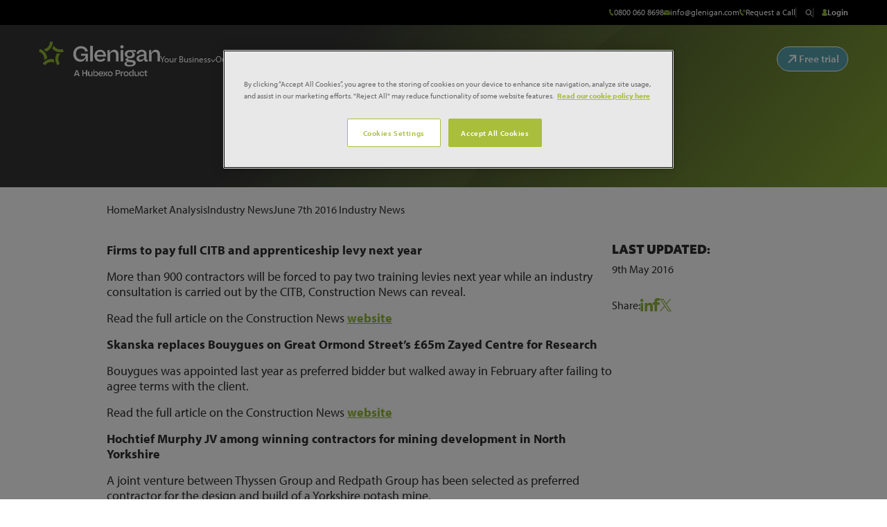

--- FILE ---
content_type: text/html; charset=UTF-8
request_url: https://www.glenigan.com/june-7th-2016-industry-news/
body_size: 16329
content:
<!doctype html>
<html lang="en-GB">

<head>
    <meta charset="UTF-8">
    <meta name="viewport" content="width=device-width, initial-scale=1">
    <link rel="icon" href="https://www.glenigan.com/wp-content/themes/glenigan-2023/dist/imgs/favicon/favicon.ico" sizes="any">
    <link rel="icon" href="https://www.glenigan.com/wp-content/themes/glenigan-2023/dist/imgs/favicon/icon.png" type="image/svg+xml">
    <link rel="apple-touch-icon" href="https://www.glenigan.com/wp-content/themes/glenigan-2023/dist/imgs/favicon/apple-touch-icon.png">

    <link rel="preconnect" href="https://use.typekit.net" crossorigin />
    <link rel="preload" as="style" href="https://use.typekit.net/qpb8qzg.css" />
    <link rel="stylesheet" media="print" onload="this.media='all'" href="https://use.typekit.net/qpb8qzg.css" />

    
    <meta name='robots' content='index, follow, max-image-preview:large, max-snippet:-1, max-video-preview:-1' />

	<!-- This site is optimized with the Yoast SEO Premium plugin v22.6 (Yoast SEO v22.6) - https://yoast.com/wordpress/plugins/seo/ -->
	<title>June 7th 2016 Industry News | Glenigan</title>
	<link rel="canonical" href="https://www.glenigan.com/june-7th-2016-industry-news/" />
	<meta property="og:locale" content="en_GB" />
	<meta property="og:type" content="article" />
	<meta property="og:title" content="June 7th 2016 Industry News | Glenigan" />
	<meta property="og:description" content="Firms to pay full CITB and apprenticeship levy next year More than 900 contractors will be forced to pay two training levies next year while an industry consultation is carried out by the CITB, Construction News can reveal. Read the full article on the Construction News website Skanska replaces Bouygues on Great Ormond Street’s £65m [&hellip;]" />
	<meta property="og:url" content="https://www.glenigan.com/june-7th-2016-industry-news/" />
	<meta property="og:site_name" content="Glenigan" />
	<meta property="article:published_time" content="2016-05-09T13:39:47+00:00" />
	<meta property="og:image" content="https://www.glenigan.com/wp-content/uploads/post_banner_new_logo.png" />
	<meta property="og:image:width" content="974" />
	<meta property="og:image:height" content="435" />
	<meta property="og:image:type" content="image/png" />
	<meta name="author" content="Glenigan" />
	<meta name="twitter:card" content="summary_large_image" />
	<meta name="twitter:label1" content="Written by" />
	<meta name="twitter:data1" content="Glenigan" />
	<meta name="twitter:label2" content="Estimated reading time" />
	<meta name="twitter:data2" content="1 minute" />
	<script type="application/ld+json" class="yoast-schema-graph">{"@context":"https://schema.org","@graph":[{"@type":"Article","@id":"https://www.glenigan.com/june-7th-2016-industry-news/#article","isPartOf":{"@id":"https://www.glenigan.com/june-7th-2016-industry-news/"},"author":{"name":"Glenigan","@id":"https://www.glenigan.com/#/schema/person/29c2ce5db6a00d96dcae18cd246c2ba3"},"headline":"June 7th 2016 Industry News","datePublished":"2016-05-09T13:39:47+00:00","dateModified":"2016-05-09T13:39:47+00:00","mainEntityOfPage":{"@id":"https://www.glenigan.com/june-7th-2016-industry-news/"},"wordCount":141,"commentCount":0,"publisher":{"@id":"https://www.glenigan.com/#organization"},"articleSection":["Industry"],"inLanguage":"en-GB","potentialAction":[{"@type":"CommentAction","name":"Comment","target":["https://www.glenigan.com/june-7th-2016-industry-news/#respond"]}]},{"@type":"WebPage","@id":"https://www.glenigan.com/june-7th-2016-industry-news/","url":"https://www.glenigan.com/june-7th-2016-industry-news/","name":"June 7th 2016 Industry News | Glenigan","isPartOf":{"@id":"https://www.glenigan.com/#website"},"datePublished":"2016-05-09T13:39:47+00:00","dateModified":"2016-05-09T13:39:47+00:00","inLanguage":"en-GB","potentialAction":[{"@type":"ReadAction","target":["https://www.glenigan.com/june-7th-2016-industry-news/"]}]},{"@type":"WebSite","@id":"https://www.glenigan.com/#website","url":"https://www.glenigan.com/","name":"Glenigan","description":"Accurate and comprehensive construction sales leads in the UK and the Republic of Ireland.","publisher":{"@id":"https://www.glenigan.com/#organization"},"potentialAction":[{"@type":"SearchAction","target":{"@type":"EntryPoint","urlTemplate":"https://www.glenigan.com/?s={search_term_string}"},"query-input":"required name=search_term_string"}],"inLanguage":"en-GB"},{"@type":"Organization","@id":"https://www.glenigan.com/#organization","name":"Glenigan","url":"https://www.glenigan.com/","logo":{"@type":"ImageObject","inLanguage":"en-GB","@id":"https://www.glenigan.com/#/schema/logo/image/","url":"https://www.glenigan.com/wp-content/uploads/glenigan_logo_yoast_2023.png","contentUrl":"https://www.glenigan.com/wp-content/uploads/glenigan_logo_yoast_2023.png","width":696,"height":696,"caption":"Glenigan"},"image":{"@id":"https://www.glenigan.com/#/schema/logo/image/"}},{"@type":"Person","@id":"https://www.glenigan.com/#/schema/person/29c2ce5db6a00d96dcae18cd246c2ba3","name":"Glenigan","image":{"@type":"ImageObject","inLanguage":"en-GB","@id":"https://www.glenigan.com/#/schema/person/image/","url":"https://secure.gravatar.com/avatar/a5d6f8d964a5922b4b214d5e1aefda26?s=96&d=mm&r=g","contentUrl":"https://secure.gravatar.com/avatar/a5d6f8d964a5922b4b214d5e1aefda26?s=96&d=mm&r=g","caption":"Glenigan"},"url":"https://www.glenigan.com/author/glenigan/"}]}</script>
	<!-- / Yoast SEO Premium plugin. -->


<link rel="alternate" type="application/rss+xml" title="Glenigan &raquo; June 7th 2016 Industry News Comments Feed" href="https://www.glenigan.com/june-7th-2016-industry-news/feed/" />
<script type="text/javascript">
window._wpemojiSettings = {"baseUrl":"https:\/\/s.w.org\/images\/core\/emoji\/14.0.0\/72x72\/","ext":".png","svgUrl":"https:\/\/s.w.org\/images\/core\/emoji\/14.0.0\/svg\/","svgExt":".svg","source":{"concatemoji":"https:\/\/www.glenigan.com\/wp-includes\/js\/wp-emoji-release.min.js?ver=7edfc249ebe2125f19096ca991d5cfda"}};
/*! This file is auto-generated */
!function(i,n){var o,s,e;function c(e){try{var t={supportTests:e,timestamp:(new Date).valueOf()};sessionStorage.setItem(o,JSON.stringify(t))}catch(e){}}function p(e,t,n){e.clearRect(0,0,e.canvas.width,e.canvas.height),e.fillText(t,0,0);var t=new Uint32Array(e.getImageData(0,0,e.canvas.width,e.canvas.height).data),r=(e.clearRect(0,0,e.canvas.width,e.canvas.height),e.fillText(n,0,0),new Uint32Array(e.getImageData(0,0,e.canvas.width,e.canvas.height).data));return t.every(function(e,t){return e===r[t]})}function u(e,t,n){switch(t){case"flag":return n(e,"\ud83c\udff3\ufe0f\u200d\u26a7\ufe0f","\ud83c\udff3\ufe0f\u200b\u26a7\ufe0f")?!1:!n(e,"\ud83c\uddfa\ud83c\uddf3","\ud83c\uddfa\u200b\ud83c\uddf3")&&!n(e,"\ud83c\udff4\udb40\udc67\udb40\udc62\udb40\udc65\udb40\udc6e\udb40\udc67\udb40\udc7f","\ud83c\udff4\u200b\udb40\udc67\u200b\udb40\udc62\u200b\udb40\udc65\u200b\udb40\udc6e\u200b\udb40\udc67\u200b\udb40\udc7f");case"emoji":return!n(e,"\ud83e\udef1\ud83c\udffb\u200d\ud83e\udef2\ud83c\udfff","\ud83e\udef1\ud83c\udffb\u200b\ud83e\udef2\ud83c\udfff")}return!1}function f(e,t,n){var r="undefined"!=typeof WorkerGlobalScope&&self instanceof WorkerGlobalScope?new OffscreenCanvas(300,150):i.createElement("canvas"),a=r.getContext("2d",{willReadFrequently:!0}),o=(a.textBaseline="top",a.font="600 32px Arial",{});return e.forEach(function(e){o[e]=t(a,e,n)}),o}function t(e){var t=i.createElement("script");t.src=e,t.defer=!0,i.head.appendChild(t)}"undefined"!=typeof Promise&&(o="wpEmojiSettingsSupports",s=["flag","emoji"],n.supports={everything:!0,everythingExceptFlag:!0},e=new Promise(function(e){i.addEventListener("DOMContentLoaded",e,{once:!0})}),new Promise(function(t){var n=function(){try{var e=JSON.parse(sessionStorage.getItem(o));if("object"==typeof e&&"number"==typeof e.timestamp&&(new Date).valueOf()<e.timestamp+604800&&"object"==typeof e.supportTests)return e.supportTests}catch(e){}return null}();if(!n){if("undefined"!=typeof Worker&&"undefined"!=typeof OffscreenCanvas&&"undefined"!=typeof URL&&URL.createObjectURL&&"undefined"!=typeof Blob)try{var e="postMessage("+f.toString()+"("+[JSON.stringify(s),u.toString(),p.toString()].join(",")+"));",r=new Blob([e],{type:"text/javascript"}),a=new Worker(URL.createObjectURL(r),{name:"wpTestEmojiSupports"});return void(a.onmessage=function(e){c(n=e.data),a.terminate(),t(n)})}catch(e){}c(n=f(s,u,p))}t(n)}).then(function(e){for(var t in e)n.supports[t]=e[t],n.supports.everything=n.supports.everything&&n.supports[t],"flag"!==t&&(n.supports.everythingExceptFlag=n.supports.everythingExceptFlag&&n.supports[t]);n.supports.everythingExceptFlag=n.supports.everythingExceptFlag&&!n.supports.flag,n.DOMReady=!1,n.readyCallback=function(){n.DOMReady=!0}}).then(function(){return e}).then(function(){var e;n.supports.everything||(n.readyCallback(),(e=n.source||{}).concatemoji?t(e.concatemoji):e.wpemoji&&e.twemoji&&(t(e.twemoji),t(e.wpemoji)))}))}((window,document),window._wpemojiSettings);
</script>
<style type="text/css">
img.wp-smiley,
img.emoji {
	display: inline !important;
	border: none !important;
	box-shadow: none !important;
	height: 1em !important;
	width: 1em !important;
	margin: 0 0.07em !important;
	vertical-align: -0.1em !important;
	background: none !important;
	padding: 0 !important;
}
</style>
	<style id='classic-theme-styles-inline-css' type='text/css'>
/*! This file is auto-generated */
.wp-block-button__link{color:#fff;background-color:#32373c;border-radius:9999px;box-shadow:none;text-decoration:none;padding:calc(.667em + 2px) calc(1.333em + 2px);font-size:1.125em}.wp-block-file__button{background:#32373c;color:#fff;text-decoration:none}
</style>
<style id='global-styles-inline-css' type='text/css'>
body{--wp--preset--color--black: #000000;--wp--preset--color--cyan-bluish-gray: #abb8c3;--wp--preset--color--white: #ffffff;--wp--preset--color--pale-pink: #f78da7;--wp--preset--color--vivid-red: #cf2e2e;--wp--preset--color--luminous-vivid-orange: #ff6900;--wp--preset--color--luminous-vivid-amber: #fcb900;--wp--preset--color--light-green-cyan: #7bdcb5;--wp--preset--color--vivid-green-cyan: #00d084;--wp--preset--color--pale-cyan-blue: #8ed1fc;--wp--preset--color--vivid-cyan-blue: #0693e3;--wp--preset--color--vivid-purple: #9b51e0;--wp--preset--gradient--vivid-cyan-blue-to-vivid-purple: linear-gradient(135deg,rgba(6,147,227,1) 0%,rgb(155,81,224) 100%);--wp--preset--gradient--light-green-cyan-to-vivid-green-cyan: linear-gradient(135deg,rgb(122,220,180) 0%,rgb(0,208,130) 100%);--wp--preset--gradient--luminous-vivid-amber-to-luminous-vivid-orange: linear-gradient(135deg,rgba(252,185,0,1) 0%,rgba(255,105,0,1) 100%);--wp--preset--gradient--luminous-vivid-orange-to-vivid-red: linear-gradient(135deg,rgba(255,105,0,1) 0%,rgb(207,46,46) 100%);--wp--preset--gradient--very-light-gray-to-cyan-bluish-gray: linear-gradient(135deg,rgb(238,238,238) 0%,rgb(169,184,195) 100%);--wp--preset--gradient--cool-to-warm-spectrum: linear-gradient(135deg,rgb(74,234,220) 0%,rgb(151,120,209) 20%,rgb(207,42,186) 40%,rgb(238,44,130) 60%,rgb(251,105,98) 80%,rgb(254,248,76) 100%);--wp--preset--gradient--blush-light-purple: linear-gradient(135deg,rgb(255,206,236) 0%,rgb(152,150,240) 100%);--wp--preset--gradient--blush-bordeaux: linear-gradient(135deg,rgb(254,205,165) 0%,rgb(254,45,45) 50%,rgb(107,0,62) 100%);--wp--preset--gradient--luminous-dusk: linear-gradient(135deg,rgb(255,203,112) 0%,rgb(199,81,192) 50%,rgb(65,88,208) 100%);--wp--preset--gradient--pale-ocean: linear-gradient(135deg,rgb(255,245,203) 0%,rgb(182,227,212) 50%,rgb(51,167,181) 100%);--wp--preset--gradient--electric-grass: linear-gradient(135deg,rgb(202,248,128) 0%,rgb(113,206,126) 100%);--wp--preset--gradient--midnight: linear-gradient(135deg,rgb(2,3,129) 0%,rgb(40,116,252) 100%);--wp--preset--font-size--small: 13px;--wp--preset--font-size--medium: 20px;--wp--preset--font-size--large: 36px;--wp--preset--font-size--x-large: 42px;--wp--preset--spacing--20: 0.44rem;--wp--preset--spacing--30: 0.67rem;--wp--preset--spacing--40: 1rem;--wp--preset--spacing--50: 1.5rem;--wp--preset--spacing--60: 2.25rem;--wp--preset--spacing--70: 3.38rem;--wp--preset--spacing--80: 5.06rem;--wp--preset--shadow--natural: 6px 6px 9px rgba(0, 0, 0, 0.2);--wp--preset--shadow--deep: 12px 12px 50px rgba(0, 0, 0, 0.4);--wp--preset--shadow--sharp: 6px 6px 0px rgba(0, 0, 0, 0.2);--wp--preset--shadow--outlined: 6px 6px 0px -3px rgba(255, 255, 255, 1), 6px 6px rgba(0, 0, 0, 1);--wp--preset--shadow--crisp: 6px 6px 0px rgba(0, 0, 0, 1);}:where(.is-layout-flex){gap: 0.5em;}:where(.is-layout-grid){gap: 0.5em;}body .is-layout-flow > .alignleft{float: left;margin-inline-start: 0;margin-inline-end: 2em;}body .is-layout-flow > .alignright{float: right;margin-inline-start: 2em;margin-inline-end: 0;}body .is-layout-flow > .aligncenter{margin-left: auto !important;margin-right: auto !important;}body .is-layout-constrained > .alignleft{float: left;margin-inline-start: 0;margin-inline-end: 2em;}body .is-layout-constrained > .alignright{float: right;margin-inline-start: 2em;margin-inline-end: 0;}body .is-layout-constrained > .aligncenter{margin-left: auto !important;margin-right: auto !important;}body .is-layout-constrained > :where(:not(.alignleft):not(.alignright):not(.alignfull)){max-width: var(--wp--style--global--content-size);margin-left: auto !important;margin-right: auto !important;}body .is-layout-constrained > .alignwide{max-width: var(--wp--style--global--wide-size);}body .is-layout-flex{display: flex;}body .is-layout-flex{flex-wrap: wrap;align-items: center;}body .is-layout-flex > *{margin: 0;}body .is-layout-grid{display: grid;}body .is-layout-grid > *{margin: 0;}:where(.wp-block-columns.is-layout-flex){gap: 2em;}:where(.wp-block-columns.is-layout-grid){gap: 2em;}:where(.wp-block-post-template.is-layout-flex){gap: 1.25em;}:where(.wp-block-post-template.is-layout-grid){gap: 1.25em;}.has-black-color{color: var(--wp--preset--color--black) !important;}.has-cyan-bluish-gray-color{color: var(--wp--preset--color--cyan-bluish-gray) !important;}.has-white-color{color: var(--wp--preset--color--white) !important;}.has-pale-pink-color{color: var(--wp--preset--color--pale-pink) !important;}.has-vivid-red-color{color: var(--wp--preset--color--vivid-red) !important;}.has-luminous-vivid-orange-color{color: var(--wp--preset--color--luminous-vivid-orange) !important;}.has-luminous-vivid-amber-color{color: var(--wp--preset--color--luminous-vivid-amber) !important;}.has-light-green-cyan-color{color: var(--wp--preset--color--light-green-cyan) !important;}.has-vivid-green-cyan-color{color: var(--wp--preset--color--vivid-green-cyan) !important;}.has-pale-cyan-blue-color{color: var(--wp--preset--color--pale-cyan-blue) !important;}.has-vivid-cyan-blue-color{color: var(--wp--preset--color--vivid-cyan-blue) !important;}.has-vivid-purple-color{color: var(--wp--preset--color--vivid-purple) !important;}.has-black-background-color{background-color: var(--wp--preset--color--black) !important;}.has-cyan-bluish-gray-background-color{background-color: var(--wp--preset--color--cyan-bluish-gray) !important;}.has-white-background-color{background-color: var(--wp--preset--color--white) !important;}.has-pale-pink-background-color{background-color: var(--wp--preset--color--pale-pink) !important;}.has-vivid-red-background-color{background-color: var(--wp--preset--color--vivid-red) !important;}.has-luminous-vivid-orange-background-color{background-color: var(--wp--preset--color--luminous-vivid-orange) !important;}.has-luminous-vivid-amber-background-color{background-color: var(--wp--preset--color--luminous-vivid-amber) !important;}.has-light-green-cyan-background-color{background-color: var(--wp--preset--color--light-green-cyan) !important;}.has-vivid-green-cyan-background-color{background-color: var(--wp--preset--color--vivid-green-cyan) !important;}.has-pale-cyan-blue-background-color{background-color: var(--wp--preset--color--pale-cyan-blue) !important;}.has-vivid-cyan-blue-background-color{background-color: var(--wp--preset--color--vivid-cyan-blue) !important;}.has-vivid-purple-background-color{background-color: var(--wp--preset--color--vivid-purple) !important;}.has-black-border-color{border-color: var(--wp--preset--color--black) !important;}.has-cyan-bluish-gray-border-color{border-color: var(--wp--preset--color--cyan-bluish-gray) !important;}.has-white-border-color{border-color: var(--wp--preset--color--white) !important;}.has-pale-pink-border-color{border-color: var(--wp--preset--color--pale-pink) !important;}.has-vivid-red-border-color{border-color: var(--wp--preset--color--vivid-red) !important;}.has-luminous-vivid-orange-border-color{border-color: var(--wp--preset--color--luminous-vivid-orange) !important;}.has-luminous-vivid-amber-border-color{border-color: var(--wp--preset--color--luminous-vivid-amber) !important;}.has-light-green-cyan-border-color{border-color: var(--wp--preset--color--light-green-cyan) !important;}.has-vivid-green-cyan-border-color{border-color: var(--wp--preset--color--vivid-green-cyan) !important;}.has-pale-cyan-blue-border-color{border-color: var(--wp--preset--color--pale-cyan-blue) !important;}.has-vivid-cyan-blue-border-color{border-color: var(--wp--preset--color--vivid-cyan-blue) !important;}.has-vivid-purple-border-color{border-color: var(--wp--preset--color--vivid-purple) !important;}.has-vivid-cyan-blue-to-vivid-purple-gradient-background{background: var(--wp--preset--gradient--vivid-cyan-blue-to-vivid-purple) !important;}.has-light-green-cyan-to-vivid-green-cyan-gradient-background{background: var(--wp--preset--gradient--light-green-cyan-to-vivid-green-cyan) !important;}.has-luminous-vivid-amber-to-luminous-vivid-orange-gradient-background{background: var(--wp--preset--gradient--luminous-vivid-amber-to-luminous-vivid-orange) !important;}.has-luminous-vivid-orange-to-vivid-red-gradient-background{background: var(--wp--preset--gradient--luminous-vivid-orange-to-vivid-red) !important;}.has-very-light-gray-to-cyan-bluish-gray-gradient-background{background: var(--wp--preset--gradient--very-light-gray-to-cyan-bluish-gray) !important;}.has-cool-to-warm-spectrum-gradient-background{background: var(--wp--preset--gradient--cool-to-warm-spectrum) !important;}.has-blush-light-purple-gradient-background{background: var(--wp--preset--gradient--blush-light-purple) !important;}.has-blush-bordeaux-gradient-background{background: var(--wp--preset--gradient--blush-bordeaux) !important;}.has-luminous-dusk-gradient-background{background: var(--wp--preset--gradient--luminous-dusk) !important;}.has-pale-ocean-gradient-background{background: var(--wp--preset--gradient--pale-ocean) !important;}.has-electric-grass-gradient-background{background: var(--wp--preset--gradient--electric-grass) !important;}.has-midnight-gradient-background{background: var(--wp--preset--gradient--midnight) !important;}.has-small-font-size{font-size: var(--wp--preset--font-size--small) !important;}.has-medium-font-size{font-size: var(--wp--preset--font-size--medium) !important;}.has-large-font-size{font-size: var(--wp--preset--font-size--large) !important;}.has-x-large-font-size{font-size: var(--wp--preset--font-size--x-large) !important;}
.wp-block-navigation a:where(:not(.wp-element-button)){color: inherit;}
:where(.wp-block-post-template.is-layout-flex){gap: 1.25em;}:where(.wp-block-post-template.is-layout-grid){gap: 1.25em;}
:where(.wp-block-columns.is-layout-flex){gap: 2em;}:where(.wp-block-columns.is-layout-grid){gap: 2em;}
.wp-block-pullquote{font-size: 1.5em;line-height: 1.6;}
</style>
<link rel='stylesheet' id='theme-css-css' href='https://www.glenigan.com/wp-content/themes/glenigan-2023/dist/css/main.css?ver=1.0.0' type='text/css' media='all' />
<script type='text/javascript' src='https://www.glenigan.com/wp-includes/js/jquery/jquery.min.js?ver=3.7.0' id='jquery-core-js'></script>
<script type='text/javascript' src='https://www.glenigan.com/wp-includes/js/jquery/jquery-migrate.min.js?ver=3.4.1' id='jquery-migrate-js'></script>
<link rel="https://api.w.org/" href="https://www.glenigan.com/wp-json/" /><link rel="alternate" type="application/json" href="https://www.glenigan.com/wp-json/wp/v2/posts/19837" /><link rel="EditURI" type="application/rsd+xml" title="RSD" href="https://www.glenigan.com/xmlrpc.php?rsd" />

<link rel='shortlink' href='https://www.glenigan.com/?p=19837' />
<link rel="alternate" type="application/json+oembed" href="https://www.glenigan.com/wp-json/oembed/1.0/embed?url=https%3A%2F%2Fwww.glenigan.com%2Fjune-7th-2016-industry-news%2F" />
<link rel="alternate" type="text/xml+oembed" href="https://www.glenigan.com/wp-json/oembed/1.0/embed?url=https%3A%2F%2Fwww.glenigan.com%2Fjune-7th-2016-industry-news%2F&#038;format=xml" />

  <script>
    (function(w, d, s, l, i) {
      w[l] = w[l] || [];
      w[l].push({
        'gtm.start': new Date().getTime(),
        event: 'gtm.js'
      });
      var f = d.getElementsByTagName(s)[0],
        j = d.createElement(s),
        dl = l != 'dataLayer' ? '&l=' + l : '';
      j.async = true;
      j.src =
        'https://www.googletagmanager.com/gtm.js?id=' + i + dl;
      f.parentNode.insertBefore(j, f);
    })(window, document, 'script', 'dataLayer', 'GTM-53VV3TBF');
  </script>

<script>
        var APP_ID = "cz5gqt9u";

        window.intercomSettings = {
            app_id: APP_ID,
            custom_launcher_selector: '#intercomChat'
        };
        (function() {
            var w = window;
            var ic = w.Intercom;
            if (typeof ic === "function") {
                ic('reattach_activator');
                ic('update', w.intercomSettings);
            } else {
                var d = document;
                var i = function() {
                    i.c(arguments);
                };
                i.q = [];
                i.c = function(args) {
                    i.q.push(args);
                };
                w.Intercom = i;
                var l = function() {
                    setTimeout(function() {
                        var s = d.createElement('script');
                        s.type = 'text/javascript';
                        s.async = true;
                        s.src = 'https://widget.intercom.io/widget/' + APP_ID;
                        var x = d.getElementsByTagName('script')[0];
                        x.parentNode.insertBefore(s, x);
                    }, 3000);
                };
                if (document.readyState === 'complete') {
                    l();
                } else if (w.attachEvent) {
                    w.attachEvent('onload', l);
                } else {
                    w.addEventListener('load', l, false);
                }
            }
        })();
    </script><link rel="icon" href="https://www.glenigan.com/wp-content/uploads/cropped-Interim-Brandmark-Glenigan-small-RGB-32x32.png" sizes="32x32" />
<link rel="icon" href="https://www.glenigan.com/wp-content/uploads/cropped-Interim-Brandmark-Glenigan-small-RGB-192x192.png" sizes="192x192" />
<link rel="apple-touch-icon" href="https://www.glenigan.com/wp-content/uploads/cropped-Interim-Brandmark-Glenigan-small-RGB-180x180.png" />
<meta name="msapplication-TileImage" content="https://www.glenigan.com/wp-content/uploads/cropped-Interim-Brandmark-Glenigan-small-RGB-270x270.png" />


<style>
    .table-responsive table{
        border-collapse: collapse;
        border-spacing: 0;
        table-layout: auto;
        padding: 0;
        width: 100%;
        max-width: 100%;
        margin: 0 auto 20px auto;
    }

    .table-responsive {
        overflow-x: auto;
        min-height: 0.01%;
        margin-bottom: 20px;
    }

    .table-responsive::-webkit-scrollbar {
        width: 10px;
        height: 10px;
    }
    .table-responsive::-webkit-scrollbar-thumb {
        background: #dddddd;
        border-radius: 2px;
    }
    .table-responsive::-webkit-scrollbar-track-piece {
        background: #fff;
    }

    @media (max-width: 992px) {
        .table-responsive table{
            width: auto!important;
            margin:0 auto 15px auto!important;
        }
    }

    @media screen and (max-width: 767px) {
        .table-responsive {
            width: 100%;
            margin-bottom: 15px;
            overflow-y: hidden;
            -ms-overflow-style: -ms-autohiding-scrollbar;
        }
        .table-responsive::-webkit-scrollbar {
            width: 5px;
            height: 5px;
        }

    }


    @media screen and (min-width: 1200px) {
        .table-responsive .table {
            max-width: 100%!important;
        }
    }
    .wprt-container .table > thead > tr > th,
    .wprt-container .table > tbody > tr > th,
    .wprt-container .table > tfoot > tr > th,
    .wprt-container .table > thead > tr > td,
    .wprt-container .table > tbody > tr > td,
    .wprt-container .table > tfoot > tr > td,
    .wprt-container .table > tr > td{
        border: 1px solid #dddddd!important;
    }

    .wprt-container .table > thead > tr > th,
    .wprt-container .table > tbody > tr > th,
    .wprt-container .table > tfoot > tr > th,
    .wprt-container .table > thead > tr > td,
    .wprt-container .table > tbody > tr > td,
    .wprt-container .table > tfoot > tr > td,
    .wprt-container .table > tr > td{
        padding-top: 8px!important;
        padding-right: 8px!important;
        padding-bottom: 8px!important;
        padding-left: 8px!important;
        vertical-align: middle;
        text-align: center;
    }

    .wprt-container .table-responsive .table tr:nth-child(odd) {
        background-color: #fff!important;
    }

    .wprt-container .table-responsive .table tr:nth-child(even){
        background-color: #f9f9f9!important;
    }

    .wprt-container .table-responsive .table thead+tbody tr:nth-child(even) {
        background-color: #fff!important;
    }

    .wprt-container .table-responsive .table thead+tbody tr:nth-child(odd){
        background-color: #f9f9f9!important;
    }
    
    
    .table-responsive table p {
        margin: 0!important;
        padding: 0!important;
    }

    .table-responsive table tbody tr td, .table-responsive table tbody tr th{
        background-color: inherit!important;
    }

</style>

    
    <!-- TrustBox script -->
    <script type="text/javascript" src="//widget.trustpilot.com/bootstrap/v5/tp.widget.bootstrap.min.js" async></script>
    <!-- End TrustBox script -->

    <!-- Marketo script -->
    <script src="//192-KSY-566.mktoweb.com/js/forms2/js/forms2.min.js"></script>
    <!-- End Marketo script -->

    <script src="https://js.chilipiper.com/marketing.js" type="text/javascript" async></script>

        <script type="text/javascript" src="https://secure.intelligence-enterprise.com/js/51237.js"></script>
    <noscript><img src="https://secure.intelligence-enterprise.com/51237.png" style="display:none;" /></noscript>

    <script>
        const cpTenantDomain = "glenigan"; // REPLACE
        const cpTenantRouter = "inbound-router"; // REPLACE and set the default router
        const cpMKTOFormID = ["1207", "1181", "1191", "1192", "1234", "1221"]; // REPLACE with your form Ids
        MktoForms2.whenReady(function(form) {
            form.onSuccess((values) => {
                console.log(values);
                // Get the submitted form's ID
                const submittedFormId = form.getId().toString();
                // Check if the submitted form's ID is in the cpMKTOFormID array
                if (cpMKTOFormID.includes(submittedFormId)) {
                    ChiliPiper.submit(cpTenantDomain, cpTenantRouter, {
                        map: true,
                        lead: values
                    });
                    return false;
                } else {
                    // do something else, or do nothing and the regular Thank You URL will load when the formId's are not the formId's listed in the cpMKTOFormID
                }
            });
        });
    </script>

</head>

<body class="post-template-default single single-post postid-19837 single-format-standard">

    <!-- Google Tag Manager (noscript) -->
<noscript><iframe src="https://www.googletagmanager.com/ns.html?id=GTM-53VV3TBF"
height="0" width="0" style="display:none;visibility:hidden"></iframe></noscript>
<!-- End Google Tag Manager (noscript) -->
    
<div class="nav-mobile">

  <div class="flex justify-between items-center mb-6">

    <a href="https://www.my.glenigan.com" target="_blank" class="btn-login">
      <svg xmlns="http://www.w3.org/2000/svg" width="12.718" height="16.531">
        <path d="M8.62 8.062a4.3 4.3 0 1 0-4.29-.082A6.36 6.36 0 0 0 0 14.006v.011a1.591 1.591 0 0 0 .989 1.455 14.142 14.142 0 0 0 10.74 0 1.591 1.591 0 0 0 .989-1.455v-.011a6.36 6.36 0 0 0-4.1-5.944" fill="#92b739" />
      </svg>
      Login    </a>

    <button class="btn-mobile" aria-label="Mobile Menu Button">
      <svg xmlns="http://www.w3.org/2000/svg" width="20.506" height="20.506">
        <g fill="none" stroke="#92b739" stroke-width="2">
          <path d="M.707.707 19.799 19.8" />
          <path d="M19.799.707.707 19.8" />
        </g>
      </svg>
    </button>

  </div>

  <div class="flex items-center justify-between border-b border-black-md mb-6 pb-6 xl:h-3.5 xl:gap-5 xl:border-none xl:mb-0 xl:pb-0">

    <a href="tel:" class="flex items-center gap-2 text-sm leading-none text-white transition-colors ease-in-out duration-300">
      <svg xmlns="http://www.w3.org/2000/svg" width="13" height="18">
        <path d="M11.081 15.666 8.642 10.96c-.006 0-1.367.672-1.429.7-1.551.753-4.713-5.415-3.192-6.228l1.443-.711L3.044 0 1.586.72C-3.4 3.32 4.518 18.713 9.619 16.382c.084-.038 1.456-.713 1.462-.715" fill="#92b739" />
      </svg>
      0800 060 8698    </a>
    <a href="mailto:info@glenigan.com" class="flex items-center gap-2 text-sm leading-none text-white transition-colors ease-in-out duration-300">
      <svg xmlns="http://www.w3.org/2000/svg" width="15" height="13">
        <path d="M7.523 6.702-.047.568h15.139L7.523 6.702m0 1.626L-.056 2.186v9.75h15.158v-9.75Z" fill="#92b739" />
      </svg>
      info@glenigan.com    </a>
  </div>

  <nav class="menu-mobile">
    <ul id="menu-mobile-menu" class="menu-mobile__items"><li id="#your-business" class="menu-mobile__item"><a href="https://www.glenigan.com/your-business/" class="menu-mobile__link">Your Business</a>

      <button class="menu-mobile__btn"><svg xmlns="http://www.w3.org/2000/svg" width="7.868" height="14.321"><path d="M.354.353 7.16 7.16.354 13.967" fill="none" stroke="#92b739" stroke-miterlimit="10" /></svg></button>
      <div class="submenu">
        <button class="submenu__return">
          <svg xmlns="http://www.w3.org/2000/svg" width="7.868" height="14.321">
              <path d="M7.514 13.967.708 7.16 7.514.353" fill="none" stroke="#92b739" stroke-miterlimit="10" />
          </svg>
          Return
        </button>
        <ul class="submenu__items">	<li class="submenu__item"><a href="https://www.glenigan.com/your-business/main-contractors/" class="submenu__link">Main Contractors</a></li>
	<li class="submenu__item"><a href="https://www.glenigan.com/your-business/manufacturers-and-suppliers/" class="submenu__link">Manufacturers and Suppliers</a></li>
	<li class="submenu__item"><a href="https://www.glenigan.com/your-business/retailers/" class="submenu__link">Retailers</a></li>
	<li class="submenu__item"><a href="https://www.glenigan.com/your-business/service-providers/" class="submenu__link">Service Providers</a></li>
	<li class="submenu__item"><a href="https://www.glenigan.com/your-business/specialist-contractors/" class="submenu__link">Specialist Contractors</a></li>
	<li class="submenu__item"><a href="https://www.glenigan.com/your-business/utility-providers/" class="submenu__link">Utility Providers</a></li>
	<li class="submenu__item"><a href="https://www.glenigan.com/your-business/other/" class="submenu__link">Other Business</a></li>
</ul>
</li>
<li id="#our-products" class="menu-mobile__item"><a href="https://www.glenigan.com/our-products/" class="menu-mobile__link">Our Products</a>

      <button class="menu-mobile__btn"><svg xmlns="http://www.w3.org/2000/svg" width="7.868" height="14.321"><path d="M.354.353 7.16 7.16.354 13.967" fill="none" stroke="#92b739" stroke-miterlimit="10" /></svg></button>
      <div class="submenu">
        <button class="submenu__return">
          <svg xmlns="http://www.w3.org/2000/svg" width="7.868" height="14.321">
              <path d="M7.514 13.967.708 7.16 7.514.353" fill="none" stroke="#92b739" stroke-miterlimit="10" />
          </svg>
          Return
        </button>
        <ul class="submenu__items">	<li class="submenu__item"><a href="https://www.glenigan.com/our-products/increased-sales/" class="submenu__link">Construction Sales Leads</a></li>
	<li class="submenu__item"><a href="https://www.glenigan.com/our-products/marketing-planning/" class="submenu__link">Construction Marketing Data</a></li>
	<li class="submenu__item"><a href="https://www.glenigan.com/our-products/construction-market-analysis/" class="submenu__link">Construction Market Analysis</a></li>
	<li class="submenu__item"><a href="https://www.glenigan.com/our-products/construction-leads-api/" class="submenu__link">Construction Leads API</a></li>
	<li class="submenu__item"><a href="https://www.glenigan.com/our-products/metropolis-office-movers/" class="submenu__link">Metropolis Office Movers</a></li>
</ul>
</li>
<li id="#why-glenigan" class="menu-mobile__item"><a href="https://www.glenigan.com/why-glenigan/" class="menu-mobile__link">Why Glenigan?</a>

      <button class="menu-mobile__btn"><svg xmlns="http://www.w3.org/2000/svg" width="7.868" height="14.321"><path d="M.354.353 7.16 7.16.354 13.967" fill="none" stroke="#92b739" stroke-miterlimit="10" /></svg></button>
      <div class="submenu">
        <button class="submenu__return">
          <svg xmlns="http://www.w3.org/2000/svg" width="7.868" height="14.321">
              <path d="M7.514 13.967.708 7.16 7.514.353" fill="none" stroke="#92b739" stroke-miterlimit="10" />
          </svg>
          Return
        </button>
        <ul class="submenu__items">	<li class="submenu__item"><a href="https://www.glenigan.com/why-glenigan/research-process/" class="submenu__link">Research Process</a></li>
	<li class="submenu__item"><a href="https://www.glenigan.com/why-glenigan/our-customers/" class="submenu__link">Our Customers</a></li>
	<li class="submenu__item"><a href="https://www.glenigan.com/why-glenigan/hubexo-and-the-gdpr/" class="submenu__link">Hubexo and the GDPR</a></li>
	<li class="submenu__item"><a href="https://www.glenigan.com/why-glenigan/glenigan-gives-you-more/" class="submenu__link">Glenigan Gives You More</a></li>
	<li class="submenu__item"><a href="https://www.glenigan.com/why-glenigan/choosing-a-provider/" class="submenu__link">Choosing a Provider</a></li>
	<li class="submenu__item"><a href="https://www.glenigan.com/why-glenigan/pricing/" class="submenu__link">Pricing</a></li>
</ul>
</li>
<li id="#market-analysis" class="menu-mobile__item"><a href="https://www.glenigan.com/market-analysis/" class="menu-mobile__link">Market Analysis</a>

      <button class="menu-mobile__btn"><svg xmlns="http://www.w3.org/2000/svg" width="7.868" height="14.321"><path d="M.354.353 7.16 7.16.354 13.967" fill="none" stroke="#92b739" stroke-miterlimit="10" /></svg></button>
      <div class="submenu">
        <button class="submenu__return">
          <svg xmlns="http://www.w3.org/2000/svg" width="7.868" height="14.321">
              <path d="M7.514 13.967.708 7.16 7.514.353" fill="none" stroke="#92b739" stroke-miterlimit="10" />
          </svg>
          Return
        </button>
        <ul class="submenu__items">	<li class="submenu__item"><a href="https://www.glenigan.com/market-analysis/industry-news/" class="submenu__link">Industry News</a></li>
	<li class="submenu__item"><a href="https://www.glenigan.com/market-analysis/reports/" class="submenu__link">Reports</a></li>
	<li class="submenu__item"><a href="https://www.glenigan.com/events/" class="submenu__link">Events</a></li>
</ul>
</li>
<li id="#league-tables" class="menu-mobile__item"><a href="https://www.glenigan.com/league-tables/" class="menu-mobile__link">League Tables</a>

      <button class="menu-mobile__btn"><svg xmlns="http://www.w3.org/2000/svg" width="7.868" height="14.321"><path d="M.354.353 7.16 7.16.354 13.967" fill="none" stroke="#92b739" stroke-miterlimit="10" /></svg></button>
      <div class="submenu">
        <button class="submenu__return">
          <svg xmlns="http://www.w3.org/2000/svg" width="7.868" height="14.321">
              <path d="M7.514 13.967.708 7.16 7.514.353" fill="none" stroke="#92b739" stroke-miterlimit="10" />
          </svg>
          Return
        </button>
        <ul class="submenu__items">	<li class="submenu__item"><a href="https://www.glenigan.com/construction-projects/" class="submenu__link">Construction Projects</a></li>
	<li class="submenu__item"><a href="https://www.glenigan.com/construction-companies/" class="submenu__link">Construction Companies</a></li>
	<li class="submenu__item"><a href="https://www.glenigan.com/construction-tenders/" class="submenu__link">Construction Tenders</a></li>
</ul>
</li>
<li id="#about-us" class="menu-mobile__item"><a href="https://www.glenigan.com/about-us/" class="menu-mobile__link">About Us</a>

      <button class="menu-mobile__btn"><svg xmlns="http://www.w3.org/2000/svg" width="7.868" height="14.321"><path d="M.354.353 7.16 7.16.354 13.967" fill="none" stroke="#92b739" stroke-miterlimit="10" /></svg></button>
      <div class="submenu">
        <button class="submenu__return">
          <svg xmlns="http://www.w3.org/2000/svg" width="7.868" height="14.321">
              <path d="M7.514 13.967.708 7.16 7.514.353" fill="none" stroke="#92b739" stroke-miterlimit="10" />
          </svg>
          Return
        </button>
        <ul class="submenu__items">	<li class="submenu__item"><a href="https://www.glenigan.com/about-us/our-news/" class="submenu__link">Our News</a></li>
	<li class="submenu__item"><a href="https://www.glenigan.com/about-us/our-history/" class="submenu__link">Our History</a></li>
	<li class="submenu__item"><a href="https://www.glenigan.com/about-us/join-the-team/" class="submenu__link">Join the Team</a></li>
	<li class="submenu__item"><a href="https://www.glenigan.com/about-us/our-partners/" class="submenu__link">Our Partners</a></li>
	<li class="submenu__item"><a href="https://www.glenigan.com/about-us/our-people/" class="submenu__link">Our People</a></li>
	<li class="submenu__item"><a href="https://www.glenigan.com/about-us/our-group-of-companies/" class="submenu__link">Our Group of Companies</a></li>
	<li class="submenu__item"><a href="https://www.glenigan.com/about-us/our-press-coverage/" class="submenu__link">Our Press Coverage</a></li>
</ul>
</li>
<li id="#get-in-touch" class="menu-mobile__item"><a href="https://www.glenigan.com/get-in-touch/" class="menu-mobile__link">Get in Touch</a></li>
</ul>  </nav>

  <button class="js-trigger-demo-modal js-trigger-demo-modal--header btn btn-md btn-blue">
    <span>
      <svg xmlns="http://www.w3.org/2000/svg" class="arrow arrow-tilt" width="19.454" height="17.399">
        <g fill="none" stroke="#fff" stroke-miterlimit="10" stroke-width="2">
          <path d="m9.955 2.315 6.386 6.386-6.386 6.385" />
          <path d="M16.34 8.7H1.514" />
        </g>
      </svg>
      Free trial    </span>
  </button>

</div>

<header class="header">

      
<div class="header-pre">

      <div class="trustpilot-widget translate-y-0.5" data-locale="en-GB" data-template-id="5419b732fbfb950b10de65e5" data-businessunit-id="595a7c6c0000ff0005a5e21a" data-style-height="24px" data-style-width="100%" data-theme="dark" data-font-family="Source Sans Pro">
      <a href="https://www.trustpilot.com/review/www.glenigan.com" target="_blank" rel="noopener">Trustpilot</a>
    </div>
  
  <div class="flex items-center justify-between h-3.5 gap-5 border-none">
    <a href="tel:08000608698" class="flex items-center gap-1 text-2xsm leading-none text-white transition-colors ease-in-out duration-300 hover:text-green">
      <svg xmlns="http://www.w3.org/2000/svg" width="7" height="10" viewBox="0 0 7 10">
        <path d="m6.364 9-1.4-2.7s-.785.386-.821.4c-.891.432-2.7-3.111-1.833-3.578l.829-.408L1.749 0 .911.413c-2.865 1.494 1.684 10.335 4.614 9 .048-.022.836-.409.84-.411" fill="#92b739" />
      </svg>
      0800 060 8698    </a>
    <a href="mailto:info@glenigan.com" class="flex items-center gap-1 text-2xsm leading-none text-white transition-colors ease-in-out duration-300 hover:text-green">
      <svg xmlns="http://www.w3.org/2000/svg" width="9" height="7" viewBox="0 0 9 7">
        <path d="M4.353 3.523.005 0H8.7L4.353 3.523m0 .934L0 .929v5.6h8.706v-5.6Z" fill="#92b739" />
      </svg>
      info@glenigan.com    </a>
    <div class="site-request">
      <button class="btn-request flex items-center gap-1 text-2xsm leading-none text-white transition-colors ease-in-out duration-300 hover:text-green">
        <svg xmlns="http://www.w3.org/2000/svg" width="9" height="10" viewBox="0 0 9 10">
          <path d="M5.47 9.316C2.569 10.642-1.935 1.888.9.409L1.731 0l1.376 2.685-.82.4c-.862.462.933 3.97 1.815 3.542.036-.016.81-.4.813-.4L6.3 8.909s-.783.385-.831.407m-.604-5.281 1.149.343a1.2 1.2 0 0 0-.807-1.491l-.342 1.148m.71-2.386a2.49 2.49 0 0 1 1.675 3.1l-.707-.211a1.752 1.752 0 0 0-1.18-2.179l.211-.707M5.949.394A3.8 3.8 0 0 1 8.505 5.12l-.724-.22a3.042 3.042 0 0 0-2.048-3.781Z" fill="#92b739" />
        </svg>
        Request a Call
      </button>
      <div class="request-menu">
        <p class="request-menu__title">Request a Call</p>

        <div class="form-marketo form-marketo--request form-marketo--alt">

          
    <template class="mk-form-btn--1192">
        <button class="btn btn-md btn-green btn-green--lt" type="submit">
            <span>
                <svg xmlns="http://www.w3.org/2000/svg" class="arrow arrow-tilt" width="19.454" height="17.399">
                    <g fill="none" stroke-miterlimit="10" stroke-width="2">
                        <path d="m9.955 2.315 6.386 6.386-6.386 6.385" />
                        <path d="M16.34 8.7H1.514" />
                    </g>
                </svg>
                <span class="mk-form-label"></span>
            </span>
        </button>
    </template>

<div class="form-spinner form-spinner--1192"></div>

<form id="mktoForm_1192"></form>

<script>
    MktoForms2.loadForm("//192-KSY-566.mktoweb.com", "192-KSY-566", 1192, function(form) {

        // Restyle form element
        const formElem = document.querySelector(`#mktoForm_${form.getId()}`)
        formElem.classList.remove('mktoForm');
        formElem.classList.add('form-marketo__fields--alt', 'form-marketo__fields');
        formElem.style.width = '100%';
        formElem.style.fontFamily = '';

        // Restyle main input elements
        document.querySelectorAll(`
            #mktoForm_${form.getId()} label,
            #mktoForm_${form.getId()} input:not(input[type="checkbox"]),
            #mktoForm_${form.getId()} select,
            #mktoForm_${form.getId()} textarea
        `).forEach(function(item) {
            item.style.width = '100%';
            item.classList.remove('mktoHasWidth');
            if (item.nodeName !== 'LABEL') {
                item.classList.add('form-input');
            }
        });

        document.querySelectorAll(`
            #mktoForm_${form.getId()} input[type="checkbox"]
        `).forEach(function(item) {
            item.classList.remove('mktoHasWidth');
            item.classList.add('form-checkbox');
        });

        // Restyle hidden elements
        document.querySelectorAll(`#mktoForm_${form.getId()} input[type="hidden"]`).forEach(function(item) {
            if (item.parentNode.classList.contains('mktoFormRow')) {
                item.parentNode.style.display = 'none';
            }
        });

        // Replace button with styled version
        const originalButton = document.querySelector(`#mktoForm_${form.getId()} button`);
        const formButton = document.querySelector(`.mk-form-btn--${form.getId()}`).content.cloneNode(true);
        formButton.querySelector('.mk-form-label').innerHTML = originalButton.innerHTML;
        document.querySelector(`#mktoForm_${form.getId()} .mktoButtonRow`).appendChild(formButton);
        originalButton.parentNode.remove();

        const showPDF = document.querySelector('.pdf-show');

        if (formElem.id == 'mktoForm_1228') {
            form.onSuccess(function() {
                showPDF.classList.remove('hidden');
                showPDF.scrollIntoView({
                    behavior: 'smooth', // You can use 'auto' for instant scrolling
                    block: 'start' // Scroll to the top of the element
                });
                return false;
            });
        }

                            const hiddenFields = {"sFDCDefaultCampaignID":"70120000000bLdyAAE","Lead_Channel__c":"Web to Lead","leadSourceDefault":"Web - Enquiry Form"};
            form.addHiddenFields(hiddenFields);
        
                
        // Remove spinner
        document.querySelector(`.form-spinner--${form.getId()}`).remove();

    });
</script>
          <div class="form-marketo__notice">
            <div class="wprt-container"><p>We encourage you to read our <a href="https://www.glenigan.com/privacy-policy/" target="_blank" rel="noopener">privacy and cookies policy</a>.</p>
</div>          </div>

        </div>

      </div>
    </div>
  </div>

  <div class="site-search">
    <button class="btn-search" aria-label="Click to do a search on Glenigan">
      <svg xmlns="http://www.w3.org/2000/svg" width="12.394" height="12.394" class="icon">
        <g stroke-linecap="round" transform="translate(.707 .707)">
          <circle cx="3.605" cy="3.605" r="3.605" transform="rotate(-45 6.154 2.549)"></circle>
          <path d="M10.979 10.979 7.841 7.944"></path>
        </g>
      </svg>
    </button>
    <div class="site-search__finder">
      <form action="/" method="get" class="site-search__form">
        <input type="text" class="search-field" placeholder="Start typing to search" name="s" value="">
        <button aria-label="Close search field">
          <svg xmlns="http://www.w3.org/2000/svg" width="12.788" height="11.437">
            <g fill="none" stroke="#92b739" stroke-miterlimit="10">
              <path d="m6.544 1.522 4.2 4.2-4.2 4.195" />
              <path d="M10.741 5.719H.995" />
            </g>
          </svg>
        </button>
      </form>
      <button class="btn-close" aria-label="Close search field">
        <svg xmlns="http://www.w3.org/2000/svg" width="7.102" height="7.102">
          <g fill="none" stroke="#fff" opacity=".296">
            <path d="M6.718.354.354 6.718" />
            <path d="M.385.385 6.75 6.749" />
          </g>
        </svg>
      </button>
    </div>

  </div>

  <div class="flex items-center h-3.5 pl-3">
    <a href="https://www.my.glenigan.com" target="_blank" class="btn-login">
      <svg xmlns="http://www.w3.org/2000/svg" width="7.69" height="9.995">
        <path d="M5.212 4.875a2.6 2.6 0 1 0-2.594-.05A3.846 3.846 0 0 0 0 8.468v.007a.962.962 0 0 0 .6.88 8.551 8.551 0 0 0 6.493 0 .962.962 0 0 0 .6-.88v-.007a3.846 3.846 0 0 0-2.481-3.593" fill="#92b739" />
      </svg>
      Login    </a>
  </div>

</div>    
<div class="header-main">

    <div class="flex items-center gap-16">

        <a href="/" aria-label="Click to go to Glenigan Home Page">

                            <img src="https://www.glenigan.com/wp-content/uploads/glenigan-tagline.png" width="174.5" height="100" alt="Glenigan">
            
        </a>

        <nav class="menu-header">
            <ul id="menu-header-menu" class="menu-header__items"><li id="#your-business" class="menu-header__item"><a href="https://www.glenigan.com/your-business/" class="menu-header__link">Your Business<svg xmlns="http://www.w3.org/2000/svg" width="7.693" height="4.703"><path d="M7.265.428 3.847 3.846.428.428" stroke-miterlimit="10" /></svg></a><div class="submenu"><ul class="submenu__items">	<li class="submenu__item"><a href="https://www.glenigan.com/your-business/main-contractors/" class="submenu__link">Main Contractors</a></li>
	<li class="submenu__item"><a href="https://www.glenigan.com/your-business/manufacturers-and-suppliers/" class="submenu__link">Manufacturers and Suppliers</a></li>
	<li class="submenu__item"><a href="https://www.glenigan.com/your-business/retailers/" class="submenu__link">Retailers</a></li>
	<li class="submenu__item"><a href="https://www.glenigan.com/your-business/service-providers/" class="submenu__link">Service Providers</a></li>
	<li class="submenu__item"><a href="https://www.glenigan.com/your-business/specialist-contractors/" class="submenu__link">Specialist Contractors</a></li>
	<li class="submenu__item"><a href="https://www.glenigan.com/your-business/utility-providers/" class="submenu__link">Utility Providers</a></li>
	<li class="submenu__item"><a href="https://www.glenigan.com/your-business/other/" class="submenu__link">Other Business</a></li>
</ul>
</li>
<li id="#our-products" class="menu-header__item"><a href="https://www.glenigan.com/our-products/" class="menu-header__link">Our Products<svg xmlns="http://www.w3.org/2000/svg" width="7.693" height="4.703"><path d="M7.265.428 3.847 3.846.428.428" stroke-miterlimit="10" /></svg></a><div class="submenu"><ul class="submenu__items">	<li class="submenu__item"><a href="https://www.glenigan.com/our-products/increased-sales/" class="submenu__link">Construction Sales Leads</a></li>
	<li class="submenu__item"><a href="https://www.glenigan.com/our-products/marketing-planning/" class="submenu__link">Construction Marketing Data</a></li>
	<li class="submenu__item"><a href="https://www.glenigan.com/our-products/construction-market-analysis/" class="submenu__link">Construction Market Analysis</a></li>
	<li class="submenu__item"><a href="https://www.glenigan.com/our-products/construction-leads-api/" class="submenu__link">Construction Leads API</a></li>
	<li class="submenu__item"><a href="https://www.glenigan.com/our-products/analytix-business-intelligence/" class="submenu__link">Analytix Business Intelligence</a></li>
	<li class="submenu__item"><a href="https://www.glenigan.com/our-products/metropolis-office-movers/" class="submenu__link">Metropolis Office Movers</a></li>
</ul>
</li>
<li id="#why-glenigan" class="menu-header__item"><a href="https://www.glenigan.com/why-glenigan/" class="menu-header__link">Why Glenigan?<svg xmlns="http://www.w3.org/2000/svg" width="7.693" height="4.703"><path d="M7.265.428 3.847 3.846.428.428" stroke-miterlimit="10" /></svg></a><div class="submenu"><ul class="submenu__items">	<li class="submenu__item"><a href="https://www.glenigan.com/why-glenigan/research-process/" class="submenu__link">Research Process</a></li>
	<li class="submenu__item"><a href="https://www.glenigan.com/why-glenigan/our-customers/" class="submenu__link">Our Customers</a></li>
	<li class="submenu__item"><a href="https://www.glenigan.com/why-glenigan/hubexo-and-the-gdpr/" class="submenu__link">Hubexo and the GDPR</a></li>
	<li class="submenu__item"><a href="https://www.glenigan.com/why-glenigan/glenigan-gives-you-more/" class="submenu__link">Glenigan Gives You More</a></li>
	<li class="submenu__item"><a href="https://www.glenigan.com/why-glenigan/choosing-a-provider/" class="submenu__link">Choosing a Provider</a></li>
	<li class="submenu__item"><a href="https://www.glenigan.com/why-glenigan/pricing/" class="submenu__link">Pricing</a></li>
</ul>
</li>
<li id="#market-analysis" class="menu-header__item"><a href="https://www.glenigan.com/market-analysis/" class="menu-header__link">Market Analysis<svg xmlns="http://www.w3.org/2000/svg" width="7.693" height="4.703"><path d="M7.265.428 3.847 3.846.428.428" stroke-miterlimit="10" /></svg></a><div class="submenu"><ul class="submenu__items">	<li class="submenu__item"><a href="https://www.glenigan.com/market-analysis/industry-news/" class="submenu__link">Industry News</a></li>
	<li class="submenu__item"><a href="https://www.glenigan.com/market-analysis/reports/" class="submenu__link">Reports</a></li>
	<li class="submenu__item"><a href="https://www.glenigan.com/events/" class="submenu__link">Events</a></li>
</ul>
</li>
<li id="#league-tables" class="menu-header__item"><a href="https://www.glenigan.com/league-tables/" class="menu-header__link">League Tables<svg xmlns="http://www.w3.org/2000/svg" width="7.693" height="4.703"><path d="M7.265.428 3.847 3.846.428.428" stroke-miterlimit="10" /></svg></a><div class="submenu"><ul class="submenu__items">	<li class="submenu__item"><a href="https://www.glenigan.com/construction-projects/" class="submenu__link">Construction Projects</a></li>
	<li class="submenu__item"><a href="https://www.glenigan.com/construction-companies/" class="submenu__link">Construction Companies</a></li>
	<li class="submenu__item"><a href="https://www.glenigan.com/construction-tenders/" class="submenu__link">Construction Tenders</a></li>
</ul>
</li>
<li id="#about-us" class="menu-header__item"><a href="https://www.glenigan.com/about-us/" class="menu-header__link">About Us<svg xmlns="http://www.w3.org/2000/svg" width="7.693" height="4.703"><path d="M7.265.428 3.847 3.846.428.428" stroke-miterlimit="10" /></svg></a><div class="submenu"><ul class="submenu__items">	<li class="submenu__item"><a href="https://www.glenigan.com/about-us/our-news/" class="submenu__link">Our News</a></li>
	<li class="submenu__item"><a href="https://www.glenigan.com/about-us/our-history/" class="submenu__link">Our History</a></li>
	<li class="submenu__item"><a href="https://www.glenigan.com/about-us/our-partners/" class="submenu__link">Our Partners</a></li>
	<li class="submenu__item"><a href="https://www.glenigan.com/about-us/our-people/" class="submenu__link">Our People</a></li>
	<li class="submenu__item"><a href="https://www.glenigan.com/about-us/join-the-team/" class="submenu__link">Join the Team</a></li>
	<li class="submenu__item"><a href="https://www.glenigan.com/about-us/our-group-of-companies/" class="submenu__link">Our Group of Companies</a></li>
	<li class="submenu__item"><a href="https://www.glenigan.com/about-us/our-press-coverage/" class="submenu__link">Our Press Coverage</a></li>
</ul>
</li>
<li id="#get-in-touch" class="menu-header__item"><a href="https://www.glenigan.com/get-in-touch/" class="menu-header__link">Get in Touch</a></li>
</ul>        </nav>

    </div>

    <div class="flex items-center gap-4">

        
        <button class="js-trigger-demo-modal js-trigger-demo-modal--header btn btn-sm btn-blue">
            <span>
                <svg xmlns="http://www.w3.org/2000/svg" class="arrow arrow-tilt" width="19.454" height="17.399">
                    <g fill="none" stroke="#fff" stroke-miterlimit="10" stroke-width="2">
                        <path d="m9.955 2.315 6.386 6.386-6.386 6.385" />
                        <path d="M16.34 8.7H1.514" />
                    </g>
                </svg>
                Free trial            </span>
        </button>

        <button class="btn-mobile xl:hidden" aria-label="Mobile Menu Button">
            <svg xmlns="http://www.w3.org/2000/svg" width="27" height="18">
                <g fill="none" stroke="#92b739" stroke-width="2">
                    <path d="M0 1h27" />
                    <path d="M0 9h27" />
                    <path d="M0 17h27" />
                </g>
            </svg>
        </button>

    </div>

</div>      
</header>
    <main>

<div class="banner">
  

  <div class="banner-default">
    <div class="banner__container container z-10">
      <div class="banner__content">
        <h1 class="title-display title-display--lg">June 7th 2016 Industry News</h1>
      </div>
    </div>
    <div class="banner__mask">
      <img src="https://www.glenigan.com/wp-content/themes/glenigan-2023/dist/imgs/banner-default-mask.svg" width="610" height="340" alt="">
    </div>
  </div>

  <div class="breadcrumb"><div class="container container--default"><ul class="breadcrumb__items"><li class="breadcrumb__item"><a href="https://www.glenigan.com" class="breadcrumb__link">Home</a></li><li class="breadcrumb__item"><a href="https://www.glenigan.com/market-analysis/" class="breadcrumb__link">Market Analysis</a></li><li class="breadcrumb__item"><a href="https://www.glenigan.com/market-analysis/industry-news" class="breadcrumb__link">Industry News</a></li><li class="breadcrumb__item">June 7th 2016 Industry News</li></ul></div></div></div>

<section class="relative">
  <div class="my-8 md:my-12 xl:my-20">
    <div class="container container--default">
      <div class="space-y-8 md:space-y-14 xl:space-y-20">
        <div class="post">

  <div class="post__content">

    <div class="post__info">

      
      <div class="post-date">
  <p class="post-date__title xl:title-display">Last Updated: </p>
  <p class="post-date__timestamp">9th May 2016</p>
</div>
    </div>

    <div class="space-y-6 lg:space-y-9">

              <div class="content-default">
          <p><strong><a name="project_1"></a></strong><strong>Firms to pay full CITB and apprenticeship levy next year</strong></p><p>More than 900 contractors will be forced to pay two training levies next year while an industry consultation is carried out by the CITB, Construction News can reveal.</p><p>Read the full article on the Construction News <a href="http://www.constructionnews.co.uk/10007009.article?blocktitle=Latest-news&amp;contentID=14651&amp;mkt_tok=eyJpIjoiTkdKbFpUYzVZemsyTTJRMyIsInQiOiJnQWdsRjdXcXhlSDZCYm8xdFlSc3ZJUkpReVwvSnBPMWRvVk9wb1BKK1FZTjljd1Z2T0RDOWU5Q1c2aVNuajRxZnZpbjVGTG96WUZDTlJJMm1mSGU2Y3c9PSJ9" target="_blank" rel="noopener">website</a></p><p><strong><a name="project_2"></a>Skanska replaces Bouygues on Great Ormond Street’s £65m Zayed Centre for Research</strong></p><p>Bouygues was appointed last year as preferred bidder but walked away in February after failing to agree terms with the client.</p><p>Read the full article on the Construction News&nbsp;<a href="http://www.constructionnews.co.uk/10007145.article?blocktitle=News&amp;contentID=14653&amp;mkt_tok=eyJpIjoiTkdKbFpUYzVZemsyTTJRMyIsInQiOiJnQWdsRjdXcXhlSDZCYm8xdFlSc3ZJUkpReVwvSnBPMWRvVk9wb1BKK1FZTjljd1Z2T0RDOWU5Q1c2aVNuajRxZnZpbjVGTG96WUZDTlJJMm1mSGU2Y3c9PSJ9" target="_blank" rel="noopener">website</a></p><p><strong><a name="project_3"></a>Hochtief Murphy JV among winning contractors for mining development in North Yorkshire</strong></p><p>A joint venture between Thyssen Group and Redpath Group has been selected as preferred contractor for the design and build of a Yorkshire potash mine.</p><p>Read the full article on the Construction News&nbsp;<a href="http://www.constructionnews.co.uk/10007220.article?blocktitle=News&amp;contentID=14653&amp;mkt_tok=eyJpIjoiTkdKbFpUYzVZemsyTTJRMyIsInQiOiJnQWdsRjdXcXhlSDZCYm8xdFlSc3ZJUkpReVwvSnBPMWRvVk9wb1BKK1FZTjljd1Z2T0RDOWU5Q1c2aVNuajRxZnZpbjVGTG96WUZDTlJJMm1mSGU2Y3c9PSJ9" target="_blank" rel="noopener">website</a></p><p><strong><br></strong></p>        </div>
      
      <div class="social-share">

  <span class="social-share__title">Share:</span>

  <a href="https://www.linkedin.com/shareArticle?mini=true&url=https://www.glenigan.com/june-7th-2016-industry-news/&title=June 7th 2016 Industry News&summary=" target="_blank" class="social-share__link" aria-label="Share article on LinkedIn">
    <svg xmlns="http://www.w3.org/2000/svg" class="social-share__icon" width="18.003" height="17.982">
      <path d="M13.64 5.628c2.542 0 4.36 1.553 4.36 4.764v7.59h-3.7v-6.293c0-1.725-.657-2.69-2.021-2.69-1.487 0-2.261 1-2.261 2.69v6.293H6.463V6h3.562v1.608a4.181 4.181 0 0 1 3.609-1.976m-9.545 12.35H.377V6h3.712Zm.322-15.767a2.206 2.206 0 1 1 0-.019Z" />
    </svg>
  </a>
  <a href="https://www.facebook.com/sharer/sharer.php?u=https://www.glenigan.com/june-7th-2016-industry-news/" target="_blank" rel="noopener noreferrer" class="social-share__link" aria-label="Share article on Facebook">
    <svg xmlns="http://www.w3.org/2000/svg" class="social-share__icon" width="9.668" height="19.334">
      <path d="M9.666 3.625H7.343c-.744 0-1.3.3-1.3 1.074v1.342h3.625l-.287 3.626h-3.34v9.667H2.416V9.667H0V6.042h2.417V3.718C2.417 1.275 3.703 0 6.599 0h3.068Z" />
    </svg>
  </a>
  <a href="http://twitter.com/share?text=June 7th 2016 Industry News&url=https://www.glenigan.com/june-7th-2016-industry-news/" target="_blank" rel="noopener noreferrer" class="social-share__link" aria-label="Share article on Twitter">
    <svg xmlns="http://www.w3.org/2000/svg" width="17.61" height="18" class="social-share__icon">
      <path d="M10.48 7.62 17.04 0h-1.55L9.8 6.62 5.24 0H0l6.88 10.01L0 18h1.55l6.01-6.99 4.8 6.99h5.24L10.47 7.62Zm-2.13 2.47-.7-1-5.54-7.92H4.5l4.47 6.4.7 1 5.82 8.32H13.1L8.35 10.1Z" />
    </svg>
  </a>

</div>      
    <div class="cta-demo">
      <div class="cta-demo__title">
                  <h2 class="title-display title-display--xl">Not a Glenigan Customer?</h2>
              </div>
      <div class="cta-demo__content">
                  <p class="text-md leading-tight font-bold xl:text-lg 4xl:text-xl">Request a free demo of Glenigan today so we can show the size of the opportunity for your business.</p>
                          <button class="js-trigger-demo-modal js-trigger-demo-modal--page btn btn-md btn-blue">
            <span>
              <svg xmlns="http://www.w3.org/2000/svg" class="arrow arrow-tilt" width="19.454" height="17.399">
                <g fill="none" stroke="#fff" stroke-miterlimit="10" stroke-width="2">
                  <path d="m9.955 2.315 6.386 6.386-6.386 6.385" />
                  <path d="M16.34 8.7H1.514" />
                </g>
              </svg>
              Take a free demo            </span>
          </button>
              </div>
    </div>

      </div>

  </div>

  <div class="post__sidebar">

    <div class="grid gap-8">

      <div class="hidden xl:grid xl:gap-8">

        
        <div class="post-date">
  <p class="post-date__title xl:title-display">Last Updated: </p>
  <p class="post-date__timestamp">9th May 2016</p>
</div>        <div class="social-share">

  <span class="social-share__title">Share:</span>

  <a href="https://www.linkedin.com/shareArticle?mini=true&url=https://www.glenigan.com/june-7th-2016-industry-news/&title=June 7th 2016 Industry News&summary=" target="_blank" class="social-share__link" aria-label="Share article on LinkedIn">
    <svg xmlns="http://www.w3.org/2000/svg" class="social-share__icon" width="18.003" height="17.982">
      <path d="M13.64 5.628c2.542 0 4.36 1.553 4.36 4.764v7.59h-3.7v-6.293c0-1.725-.657-2.69-2.021-2.69-1.487 0-2.261 1-2.261 2.69v6.293H6.463V6h3.562v1.608a4.181 4.181 0 0 1 3.609-1.976m-9.545 12.35H.377V6h3.712Zm.322-15.767a2.206 2.206 0 1 1 0-.019Z" />
    </svg>
  </a>
  <a href="https://www.facebook.com/sharer/sharer.php?u=https://www.glenigan.com/june-7th-2016-industry-news/" target="_blank" rel="noopener noreferrer" class="social-share__link" aria-label="Share article on Facebook">
    <svg xmlns="http://www.w3.org/2000/svg" class="social-share__icon" width="9.668" height="19.334">
      <path d="M9.666 3.625H7.343c-.744 0-1.3.3-1.3 1.074v1.342h3.625l-.287 3.626h-3.34v9.667H2.416V9.667H0V6.042h2.417V3.718C2.417 1.275 3.703 0 6.599 0h3.068Z" />
    </svg>
  </a>
  <a href="http://twitter.com/share?text=June 7th 2016 Industry News&url=https://www.glenigan.com/june-7th-2016-industry-news/" target="_blank" rel="noopener noreferrer" class="social-share__link" aria-label="Share article on Twitter">
    <svg xmlns="http://www.w3.org/2000/svg" width="17.61" height="18" class="social-share__icon">
      <path d="M10.48 7.62 17.04 0h-1.55L9.8 6.62 5.24 0H0l6.88 10.01L0 18h1.55l6.01-6.99 4.8 6.99h5.24L10.47 7.62Zm-2.13 2.47-.7-1-5.54-7.92H4.5l4.47 6.4.7 1 5.82 8.32H13.1L8.35 10.1Z" />
    </svg>
  </a>

</div>
      </div>

      
           
    </div>

  </div>

</div>                  
                
<div class="other-news space-y-6 xl:space-y-10">

  <h2 class="title-display title-display--xl text-center">Other News</h2>

  <div class="grid gap-4 md:gap-8 md:grid-cols-2">

          
<div class="card-other">
  <a href="https://www.glenigan.com/more-than-1-billion-of-major-projects-at-tender-stage/" class="card-other__thumbnail" aria-label="Read industry news on More than £1 billion of major projects at tender stage">
    <img src="https://www.glenigan.com/wp-content/uploads/Colloco-Development-in-Manchester_Card.jpg" data-src="https://www.glenigan.com/wp-content/uploads/Colloco-Development-in-Manchester_Card.jpg" data-srcset="https://www.glenigan.com/wp-content/uploads/Colloco-Development-in-Manchester_Card.jpg 712w, https://www.glenigan.com/wp-content/uploads/Colloco-Development-in-Manchester_Card-300x136.jpg 300w" data-sizes="(max-width: 720px) 100vw, 720px" width="712" height="322" alt="The Colloco Development in Manchester is one of the top 10 tenders open in January 2026" class="lazy" />
  </a>
  <div class="card-other__content">
    <span class="content-date">15.01.26</span>
    <a href="https://www.glenigan.com/more-than-1-billion-of-major-projects-at-tender-stage/" class="content-title">More than £1 billion of major projects at tender stage</a>
  </div>
</div>          
<div class="card-other">
  <a href="https://www.glenigan.com/top-100-construction-projects-to-drive-39bn-of-work-in-2026/" class="card-other__thumbnail" aria-label="Read industry news on Top 100 construction projects to drive £39bn of work in 2026">
    <img src="https://www.glenigan.com/wp-content/uploads/Lower-Thames-Crossing-Tile-1.jpg" data-src="https://www.glenigan.com/wp-content/uploads/Lower-Thames-Crossing-Tile-1.jpg" data-srcset="https://www.glenigan.com/wp-content/uploads/Lower-Thames-Crossing-Tile-1.jpg 712w, https://www.glenigan.com/wp-content/uploads/Lower-Thames-Crossing-Tile-1-300x136.jpg 300w" data-sizes="(max-width: 720px) 100vw, 720px" width="712" height="322" alt="The largest project in the top 100 construction projects to start in 2026 is the Lower Thames Crossing." class="lazy" />
  </a>
  <div class="card-other__content">
    <span class="content-date">15.01.26</span>
    <a href="https://www.glenigan.com/top-100-construction-projects-to-drive-39bn-of-work-in-2026/" class="content-title">Top 100 construction projects to drive £39bn of work in 2026</a>
  </div>
</div>          
<div class="card-other">
  <a href="https://www.glenigan.com/top-100-contractors-2025s-leaders-and-2026s-ones-to-watch/" class="card-other__thumbnail" aria-label="Read industry news on Top 100 contractors: 2025&#8217;s leaders and 2026’s ones to watch">
    <img src="https://www.glenigan.com/wp-content/uploads/British-Library-Extension_Card.jpg" data-src="https://www.glenigan.com/wp-content/uploads/British-Library-Extension_Card.jpg" data-srcset="https://www.glenigan.com/wp-content/uploads/British-Library-Extension_Card.jpg 712w, https://www.glenigan.com/wp-content/uploads/British-Library-Extension_Card-300x136.jpg 300w" data-sizes="(max-width: 720px) 100vw, 720px" width="712" height="322" alt="" class="lazy" />
  </a>
  <div class="card-other__content">
    <span class="content-date">15.01.26</span>
    <a href="https://www.glenigan.com/top-100-contractors-2025s-leaders-and-2026s-ones-to-watch/" class="content-title">Top 100 contractors: 2025&#8217;s leaders and 2026’s ones to watch</a>
  </div>
</div>          
<div class="card-other">
  <a href="https://www.glenigan.com/glenigan-index-of-construction-starts-to-end-of-december-2025/" class="card-other__thumbnail" aria-label="Read industry news on Glenigan Index of construction starts to end of December 2025">
    <img src="https://www.glenigan.com/wp-content/uploads/Glenigan_Index_Tile_January_2021-1-33.jpg" data-src="https://www.glenigan.com/wp-content/uploads/Glenigan_Index_Tile_January_2021-1-33.jpg" data-srcset="https://www.glenigan.com/wp-content/uploads/Glenigan_Index_Tile_January_2021-1-33.jpg 712w, https://www.glenigan.com/wp-content/uploads/Glenigan_Index_Tile_January_2021-1-33-300x136.jpg 300w" data-sizes="(max-width: 720px) 100vw, 720px" width="712" height="322" alt="" class="lazy" />
  </a>
  <div class="card-other__content">
    <span class="content-date">12.01.26</span>
    <a href="https://www.glenigan.com/glenigan-index-of-construction-starts-to-end-of-december-2025/" class="content-title">Glenigan Index of construction starts to end of December 2025</a>
  </div>
</div>    
  </div>

</div>      </div>
    </div>
  </div>
  
<div class="newsletter bg-gradient py-8 md:py-12 text-white xl:py-20">

      <div class="bg-gradient__image">
      <img src="https://www.glenigan.com/wp-content/uploads/reports-custom-research.jpg" data-src="https://www.glenigan.com/wp-content/uploads/reports-custom-research.jpg" data-srcset="https://www.glenigan.com/wp-content/uploads/reports-custom-research.jpg 1350w, https://www.glenigan.com/wp-content/uploads/reports-custom-research-300x113.jpg 300w, https://www.glenigan.com/wp-content/uploads/reports-custom-research-1024x387.jpg 1024w, https://www.glenigan.com/wp-content/uploads/reports-custom-research-768x290.jpg 768w, https://www.glenigan.com/wp-content/uploads/reports-custom-research-985x372.jpg 985w, https://www.glenigan.com/wp-content/uploads/reports-custom-research-975x368.jpg 975w, https://www.glenigan.com/wp-content/uploads/reports-custom-research-720x272.jpg 720w" data-sizes="(max-width: 1350px) 100vw, 1350px" width="1350" height="510" alt="" class="object-cover lazy" />
    </div>
  
  <div class="bg-gradient__blend bg-gradient-green-vertical lg:bg-gradient-green-horizontal"></div>

  <div class="container container--default z-10 xl:w-3/5 xl:mx-auto">

    <div class="form-marketo form-marketo--newsletter v1">

      <div class="space-y-2 text-center xl:space-y-3">
        <h2 class="title-display title-display--xl">Newsletter sign up</h2>
        <p>Get the latest industry news and insights.</p>
      </div>

      
    <template class="mk-form-btn--1187">
        <button class="btn btn-md btn-green btn-green--lt" type="submit">
            <span>
                <svg xmlns="http://www.w3.org/2000/svg" class="arrow arrow-tilt" width="19.454" height="17.399">
                    <g fill="none" stroke-miterlimit="10" stroke-width="2">
                        <path d="m9.955 2.315 6.386 6.386-6.386 6.385" />
                        <path d="M16.34 8.7H1.514" />
                    </g>
                </svg>
                <span class="mk-form-label"></span>
            </span>
        </button>
    </template>

<div class="form-spinner form-spinner--1187"></div>

<form id="mktoForm_1187"></form>

<script>
    MktoForms2.loadForm("//192-KSY-566.mktoweb.com", "192-KSY-566", 1187, function(form) {

        // Restyle form element
        const formElem = document.querySelector(`#mktoForm_${form.getId()}`)
        formElem.classList.remove('mktoForm');
        formElem.classList.add('form-marketo__fields--alt', 'form-marketo__fields');
        formElem.style.width = '100%';
        formElem.style.fontFamily = '';

        // Restyle main input elements
        document.querySelectorAll(`
            #mktoForm_${form.getId()} label,
            #mktoForm_${form.getId()} input:not(input[type="checkbox"]),
            #mktoForm_${form.getId()} select,
            #mktoForm_${form.getId()} textarea
        `).forEach(function(item) {
            item.style.width = '100%';
            item.classList.remove('mktoHasWidth');
            if (item.nodeName !== 'LABEL') {
                item.classList.add('form-input');
            }
        });

        document.querySelectorAll(`
            #mktoForm_${form.getId()} input[type="checkbox"]
        `).forEach(function(item) {
            item.classList.remove('mktoHasWidth');
            item.classList.add('form-checkbox');
        });

        // Restyle hidden elements
        document.querySelectorAll(`#mktoForm_${form.getId()} input[type="hidden"]`).forEach(function(item) {
            if (item.parentNode.classList.contains('mktoFormRow')) {
                item.parentNode.style.display = 'none';
            }
        });

        // Replace button with styled version
        const originalButton = document.querySelector(`#mktoForm_${form.getId()} button`);
        const formButton = document.querySelector(`.mk-form-btn--${form.getId()}`).content.cloneNode(true);
        formButton.querySelector('.mk-form-label').innerHTML = originalButton.innerHTML;
        document.querySelector(`#mktoForm_${form.getId()} .mktoButtonRow`).appendChild(formButton);
        originalButton.parentNode.remove();

        const showPDF = document.querySelector('.pdf-show');

        if (formElem.id == 'mktoForm_1228') {
            form.onSuccess(function() {
                showPDF.classList.remove('hidden');
                showPDF.scrollIntoView({
                    behavior: 'smooth', // You can use 'auto' for instant scrolling
                    block: 'start' // Scroll to the top of the element
                });
                return false;
            });
        }

                            const hiddenFields = {"sFDCDefaultCampaignID":"70120000000bLdyAAE","Lead_Channel__c":"Web to Lead","leadSourceDefault":"Web - Enquiry Form"};
            form.addHiddenFields(hiddenFields);
        
                
        // Remove spinner
        document.querySelector(`.form-spinner--${form.getId()}`).remove();

    });
</script>
      <div class="form-marketo__notice">
                  <div class="wprt-container"><p>You can unsubscribe at any time. We encourage you to read our <a class="text-underline" href="https://www.glenigan.com/privacy-policy/" target="_blank" rel="noopener">privacy and cookies policy</a>.</p>
</div>              </div>

    </div>

  </div>

</div></section>


</main>


<aside class="js-demo-modal form-modal form-modal--green">

  <div class="form-modal__inner form-marketo form-marketo--card">

    <button class="js-modal-close form-modal__close" aria-label="Close modal">
      <svg viewBox="0 0 512 512" height="20" width="20" xmlns="http://www.w3.org/2000/svg">
        <path d="M400 145.49L366.51 112 256 222.51 145.49 112 112 145.49 222.51 256 112 366.51 145.49 400 256 289.49 366.51 400 400 366.51 289.49 256 400 145.49z"></path>
      </svg>
    </button>

    <div class="form-marketo__content">
      <h4 class="title-display title-display--md">See the <span class="break--full">power of glenigan</span> in action today!</h4>
              <div class="wprt-container"><p>Find new business leads quickly and easily with access to information on all UK and the Republic of Ireland construction activity.</p>
</div>          </div>

    
    <template class="mk-form-btn--1191">
        <button class="btn btn-md btn-blue" type="submit">
            <span>
                <svg xmlns="http://www.w3.org/2000/svg" class="arrow arrow-tilt" width="19.454" height="17.399">
                    <g fill="none" stroke="#fff" stroke-miterlimit="10" stroke-width="2">
                        <path d="m9.955 2.315 6.386 6.386-6.386 6.385" />
                        <path d="M16.34 8.7H1.514" />
                    </g>
                </svg>
                <span class="mk-form-label"></span>
            </span>
        </button>
    </template>

<div class="form-spinner form-spinner--1191"></div>

<form id="mktoForm_1191"></form>

<script>
    MktoForms2.loadForm("//192-KSY-566.mktoweb.com", "192-KSY-566", 1191, function(form) {

        // Restyle form element
        const formElem = document.querySelector(`#mktoForm_${form.getId()}`)
        formElem.classList.remove('mktoForm');
        formElem.classList.add('form-marketo__fields--alt', 'form-marketo__fields');
        formElem.style.width = '100%';
        formElem.style.fontFamily = '';

        // Restyle main input elements
        document.querySelectorAll(`
            #mktoForm_${form.getId()} label,
            #mktoForm_${form.getId()} input:not(input[type="checkbox"]),
            #mktoForm_${form.getId()} select,
            #mktoForm_${form.getId()} textarea
        `).forEach(function(item) {
            item.style.width = '100%';
            item.classList.remove('mktoHasWidth');
            if (item.nodeName !== 'LABEL') {
                item.classList.add('form-input');
            }
        });

        document.querySelectorAll(`
            #mktoForm_${form.getId()} input[type="checkbox"]
        `).forEach(function(item) {
            item.classList.remove('mktoHasWidth');
            item.classList.add('form-checkbox');
        });

        // Restyle hidden elements
        document.querySelectorAll(`#mktoForm_${form.getId()} input[type="hidden"]`).forEach(function(item) {
            if (item.parentNode.classList.contains('mktoFormRow')) {
                item.parentNode.style.display = 'none';
            }
        });

        // Replace button with styled version
        const originalButton = document.querySelector(`#mktoForm_${form.getId()} button`);
        const formButton = document.querySelector(`.mk-form-btn--${form.getId()}`).content.cloneNode(true);
        formButton.querySelector('.mk-form-label').innerHTML = originalButton.innerHTML;
        document.querySelector(`#mktoForm_${form.getId()} .mktoButtonRow`).appendChild(formButton);
        originalButton.parentNode.remove();

        const showPDF = document.querySelector('.pdf-show');

        if (formElem.id == 'mktoForm_1228') {
            form.onSuccess(function() {
                showPDF.classList.remove('hidden');
                showPDF.scrollIntoView({
                    behavior: 'smooth', // You can use 'auto' for instant scrolling
                    block: 'start' // Scroll to the top of the element
                });
                return false;
            });
        }

                            const hiddenFields = {"sFDCDefaultCampaignID":"70120000000bLdyAAE","Lead_Channel__c":"Web to Lead","leadSourceDefault":"Web - Enquiry Form"};
            form.addHiddenFields(hiddenFields);
        
                
        // Remove spinner
        document.querySelector(`.form-spinner--${form.getId()}`).remove();

    });
</script>
    <div class="form-marketo__notice">
      <div class="wprt-container"><p>We may email you from time to time with updates and other information about our products and services that may be of interest. You can unsubscribe at any time. See our privacy and cookies policies <a href="https://www.glenigan.com/privacy-policy/">here</a>.</p>
</div>    </div>

  </div>

  <div class="form-modal__mask">
    <img src="https://www.glenigan.com/wp-content/themes/glenigan-2023/dist/imgs/banner-pipeline-mask.svg" width="1410" height="1250" alt="" class="lazy">
  </div>

</aside>
<footer class="footer">

	<div class="container container--default">

		<div class="footer__main">

			<div class="footer-content">

				<h2 class="title-display title-display--xl">Ready to win business,<span class="inherit break--tablet"> make sales <span>and grow?</span></h2>

				<button class="js-trigger-demo-modal js-trigger-demo-modal--footer btn btn-md btn-blue">
					<span>
						<svg xmlns="http://www.w3.org/2000/svg" class="arrow arrow-tilt" width="19.454" height="17.399">
							<g fill="none" stroke="#fff" stroke-miterlimit="10" stroke-width="2">
								<path d="m9.955 2.315 6.386 6.386-6.386 6.385" />
								<path d="M16.34 8.7H1.514" />
							</g>
						</svg>
						Take a free demo					</span>
				</button>

			</div>

			<div class="footer-menu">

				<ul id="menu-footer-menu-column-2" class="footer-menu__items"><li id="#why-glenigan" class="footer-menu__item"><a href="https://www.glenigan.com/why-glenigan/" class="footer-menu__link">Why Glenigan?<svg class="arrow" xmlns="http://www.w3.org/2000/svg" width="7.693" height="4.703" stroke="#fff"><path d="M7.265.428 3.847 3.846.428.428" stroke-miterlimit="10" /></svg></a><div class="sub-menu"><ul class="submenu__items">	<li class="submenu__item"><a href="https://www.glenigan.com/why-glenigan/research-process/" class="submenu__link">Research Process</a></li>
	<li class="submenu__item"><a href="https://www.glenigan.com/why-glenigan/our-customers/" class="submenu__link">Our Customers</a></li>
	<li class="submenu__item"><a href="https://www.glenigan.com/why-glenigan/hubexo-and-the-gdpr/" class="submenu__link">Hubexo and the GDPR</a></li>
	<li class="submenu__item"><a href="https://www.glenigan.com/why-glenigan/glenigan-gives-you-more/" class="submenu__link">Glenigan Gives You More</a></li>
	<li class="submenu__item"><a href="https://www.glenigan.com/why-glenigan/choosing-a-provider/" class="submenu__link">Choosing a Provider</a></li>
	<li class="submenu__item"><a href="https://www.glenigan.com/why-glenigan/pricing/" class="submenu__link">Pricing</a></li>
</ul>
</li>
</ul>
				<ul id="menu-footer-menu-column-1" class="footer-menu__items"><li id="#our-products" class="footer-menu__item"><a href="https://www.glenigan.com/our-products/" class="footer-menu__link">Our Products<svg class="arrow" xmlns="http://www.w3.org/2000/svg" width="7.693" height="4.703" stroke="#fff"><path d="M7.265.428 3.847 3.846.428.428" stroke-miterlimit="10" /></svg></a><div class="sub-menu"><ul class="submenu__items">	<li class="submenu__item"><a href="https://www.glenigan.com/our-products/increased-sales/" class="submenu__link">Construction Sales Leads</a></li>
	<li class="submenu__item"><a href="https://www.glenigan.com/our-products/marketing-planning/" class="submenu__link">Construction Marketing Data</a></li>
	<li class="submenu__item"><a href="https://www.glenigan.com/our-products/construction-market-analysis/" class="submenu__link">Construction Market Analysis</a></li>
	<li class="submenu__item"><a href="https://www.glenigan.com/our-products/construction-leads-api/" class="submenu__link">Construction Leads API</a></li>
	<li class="submenu__item"><a href="https://www.glenigan.com/our-products/metropolis-office-movers/" class="submenu__link">Metropolis Office Movers</a></li>
</ul>
</li>
</ul>
				<ul id="menu-footer-menu-column-3" class="footer-menu__items"><li id="#market-analysis" class="footer-menu__item"><a href="https://www.glenigan.com/market-analysis/" class="footer-menu__link">Market Analysis<svg class="arrow" xmlns="http://www.w3.org/2000/svg" width="7.693" height="4.703" stroke="#fff"><path d="M7.265.428 3.847 3.846.428.428" stroke-miterlimit="10" /></svg></a><div class="sub-menu"><ul class="submenu__items">	<li class="submenu__item"><a href="https://www.glenigan.com/market-analysis/industry-news/" class="submenu__link">Industry News</a></li>
	<li class="submenu__item"><a href="https://www.glenigan.com/market-analysis/reports/" class="submenu__link">Reports</a></li>
	<li class="submenu__item"><a href="https://www.glenigan.com/events/" class="submenu__link">Events</a></li>
</ul>
</li>
</ul>
				<ul id="menu-footer-menu-column-4" class="footer-menu__items"><li id="#league-tables" class="footer-menu__item"><a href="https://www.glenigan.com/league-tables/" class="footer-menu__link">League Tables<svg class="arrow" xmlns="http://www.w3.org/2000/svg" width="7.693" height="4.703" stroke="#fff"><path d="M7.265.428 3.847 3.846.428.428" stroke-miterlimit="10" /></svg></a><div class="sub-menu"><ul class="submenu__items">	<li class="submenu__item"><a href="https://www.glenigan.com/construction-projects/" class="submenu__link">Top Construction Projects</a></li>
	<li class="submenu__item"><a href="https://www.glenigan.com/construction-companies-annual/" class="submenu__link">Top Construction Companies</a></li>
	<li class="submenu__item"><a href="https://www.glenigan.com/construction-tenders/" class="submenu__link">Top Construction Tenders</a></li>
</ul>
</li>
</ul>
			</div>

			<div class="flex flex-col items-center gap-12 md:flex-row md:justify-between md:gap-16">

				<div class="footer-social">

					<p>Follow us</p>

					<a href="https://www.linkedin.com/company/glenigan" target="_blank" class="footer-social__link" aria-label="Visit Glenigan on LinkedIn">
						<svg xmlns="http://www.w3.org/2000/svg" width="18.003" height="17.982" class="icon">
							<path d="M13.64 5.628c2.542 0 4.36 1.553 4.36 4.764v7.59h-3.7v-6.293c0-1.725-.657-2.69-2.021-2.69-1.487 0-2.261 1-2.261 2.69v6.293H6.463V6h3.562v1.608a4.181 4.181 0 0 1 3.609-1.976m-9.545 12.35H.377V6h3.712Zm.322-15.767a2.206 2.206 0 1 1 0-.019Z" />
						</svg>
					</a>
					<a href="https://www.facebook.com/Glenigan/" target="_blank" class="footer-social__link" aria-label="Visit Glenigan on Facebook">
						<svg xmlns="http://www.w3.org/2000/svg" width="9.668" height="19.334" class="icon">
							<path d="M9.666 3.625H7.343c-.744 0-1.3.3-1.3 1.074v1.342h3.625l-.287 3.626h-3.34v9.667H2.416V9.667H0V6.042h2.417V3.718C2.417 1.275 3.703 0 6.599 0h3.068Z" />
						</svg>
					</a>
					<a href="https://twitter.com/Glenigan" target="_blank" class="footer-social__link" aria-label="Visit Glenigan on Twitter">
						<svg xmlns="http://www.w3.org/2000/svg" width="17.61" height="18" class="icon">
							<path d="M10.48 7.62 17.04 0h-1.55L9.8 6.62 5.24 0H0l6.88 10.01L0 18h1.55l6.01-6.99 4.8 6.99h5.24L10.47 7.62Zm-2.13 2.47-.7-1-5.54-7.92H4.5l4.47 6.4.7 1 5.82 8.32H13.1L8.35 10.1Z" />
						</svg>
					</a>
					<a href="https://www.youtube.com/user/Glenigan4CService" target="_blank" class="footer-social__link" aria-label="Visit Glenigan on YouTube">
						<svg xmlns="http://www.w3.org/2000/svg" width="19.317" height="14.5" class="icon">
							<path d="m7.244 4.03 6.439 3.214-6.439 3.226Zm12.075 3.22c-.024-4.978-.39-6.882-3.529-7.1-2.9-.2-9.362-.2-12.258 0C.395.364.026 2.259.002 7.25c.024 4.978.39 6.882 3.529 7.1 2.9.2 9.357.2 12.258 0 3.137-.214 3.506-2.109 3.53-7.1" />
						</svg>
					</a>

				</div>

				<div class="footer-terms">

					<ul id="menu-footer-menu-terms" class="footer-terms__items"><li id="#terms-conditions" class="footer-terms__item"><a href="https://www.glenigan.com/terms-and-conditions/" class="footer-terms__link">Terms &#038; Conditions</a></li>
<li id="#privacy-policy" class="footer-terms__item"><a href="https://www.glenigan.com/privacy-policy/" class="footer-terms__link">Privacy Policy</a></li>
<li id="#site-map" class="footer-terms__item"><a href="https://www.glenigan.com/site-map/" class="footer-terms__link">Site Map</a></li>
</ul>
				</div>

			</div>

		</div>

		<div class="footer__bottom">

			<div class="footer-address">

				<div class="footer-address__info">
					<p>Hubexo South UK Ltd, Company Number 8249446 (England & Wales)</p>
					<p>Registered Address: 80 Holdenhurst Road, Bournemouth, BH8 8AQ </p>
				</div>

									<p>&copy; Hubexo South UK Ltd 2026</p>
				
			</div>

			<div class="footer-associations">

															
													<a href="https://hubexo.com/" target="_blank">
								<img src="https://www.glenigan.com/wp-content/uploads/hubexo_white-reversed.svg" width="166" height="31" alt="" />
							</a>
						
									
															
													<a href="https://www.glenigan.com/glenigans-customer-first-principle-is-recognised-with-dma-accreditation/" target="_blank">
								<img src="https://www.glenigan.com/wp-content/uploads/dma.jpg" width="80" height="80" alt="Data Marketing Association" />
							</a>
						
									
			</div>
		</div>

	</div>
</footer>

<script src="https://www.glenigan.com/wp-content/themes/glenigan-2023/dist/js/app.bundle.js?ver=1.0.0" defer type="text/javascript"></script>
<script type='text/javascript' src='https://www.glenigan.com/wp-content/themes/glenigan-2023/dist/js/accordion.bundle.js?ver=1.0.0' id='accordion-js-js'></script>
<script type='text/javascript' src='https://www.glenigan.com/wp-content/plugins/wp-responsive-table/assets/frontend/js/wprt-script.js?ver=1.2.6' id='wprt-script-js'></script>

</body>

</html>

--- FILE ---
content_type: text/css
request_url: https://www.glenigan.com/wp-content/themes/glenigan-2023/dist/css/main.css?ver=1.0.0
body_size: 23826
content:
/*! tailwindcss v3.3.3 | MIT License | https://tailwindcss.com*/*,:after,:before{border:0 solid;box-sizing:border-box}:after,:before{--tw-content:""}html{-webkit-text-size-adjust:100%;-webkit-font-feature-settings:normal;font-feature-settings:normal;font-family:ui-sans-serif,system-ui,-apple-system,BlinkMacSystemFont,Segoe UI,Roboto,Helvetica Neue,Arial,Noto Sans,sans-serif,Apple Color Emoji,Segoe UI Emoji,Segoe UI Symbol,Noto Color Emoji;font-variation-settings:normal;line-height:1.5;-moz-tab-size:4;-o-tab-size:4;tab-size:4}body{line-height:inherit;margin:0}hr{border-top-width:1px;color:inherit;height:0}abbr:where([title]){-webkit-text-decoration:underline dotted;text-decoration:underline dotted}h1,h2,h3,h4,h5,h6{font-size:inherit;font-weight:inherit}a{color:inherit;text-decoration:inherit}b,strong{font-weight:bolder}code,kbd,pre,samp{font-family:ui-monospace,SFMono-Regular,Menlo,Monaco,Consolas,Liberation Mono,Courier New,monospace;font-size:1em}small{font-size:80%}sub,sup{font-size:75%;line-height:0;position:relative;vertical-align:baseline}sub{bottom:-.25em}sup{top:-.5em}table{border-collapse:collapse;border-color:inherit;text-indent:0}button,input,optgroup,select,textarea{-webkit-font-feature-settings:inherit;font-feature-settings:inherit;color:inherit;font-family:inherit;font-size:100%;font-variation-settings:inherit;font-weight:inherit;line-height:inherit;margin:0;padding:0}button,select{text-transform:none}[type=button],[type=reset],[type=submit],button{-webkit-appearance:button;background-color:transparent;background-image:none}:-moz-focusring{outline:auto}:-moz-ui-invalid{box-shadow:none}progress{vertical-align:baseline}::-webkit-inner-spin-button,::-webkit-outer-spin-button{height:auto}[type=search]{-webkit-appearance:textfield;outline-offset:-2px}::-webkit-search-decoration{-webkit-appearance:none}::-webkit-file-upload-button{-webkit-appearance:button;font:inherit}summary{display:list-item}blockquote,dd,dl,figure,h1,h2,h3,h4,h5,h6,hr,p,pre{margin:0}fieldset{margin:0}fieldset,legend{padding:0}menu,ol,ul{list-style:none;margin:0;padding:0}dialog{padding:0}textarea{resize:vertical}input::-webkit-input-placeholder,textarea::-webkit-input-placeholder{color:#9ca3af;opacity:1}input::-moz-placeholder,textarea::-moz-placeholder{color:#9ca3af;opacity:1}input:-ms-input-placeholder,textarea:-ms-input-placeholder{color:#9ca3af;opacity:1}input::-ms-input-placeholder,textarea::-ms-input-placeholder{color:#9ca3af;opacity:1}input::placeholder,textarea::placeholder{color:#9ca3af;opacity:1}[role=button],button{cursor:pointer}:disabled{cursor:default}audio,canvas,embed,iframe,img,object,svg,video{display:block;vertical-align:middle}img,video{height:auto;max-width:100%}[hidden]{display:none}[multiple],[type=date],[type=datetime-local],[type=email],[type=month],[type=number],[type=password],[type=search],[type=tel],[type=text],[type=time],[type=url],[type=week],input:where(:not([type])),select,textarea{--tw-shadow:0 0 #0000;-webkit-appearance:none;-moz-appearance:none;appearance:none;background-color:#fff;border-color:#6b7280;border-radius:0;border-width:1px;font-size:1rem;line-height:1.5rem;padding:.5rem .75rem}[multiple]:focus,[type=date]:focus,[type=datetime-local]:focus,[type=email]:focus,[type=month]:focus,[type=number]:focus,[type=password]:focus,[type=search]:focus,[type=tel]:focus,[type=text]:focus,[type=time]:focus,[type=url]:focus,[type=week]:focus,input:where(:not([type])):focus,select:focus,textarea:focus{--tw-ring-inset:var(--tw-empty,/*!*/ /*!*/);--tw-ring-offset-width:0px;--tw-ring-offset-color:#fff;--tw-ring-color:#2563eb;--tw-ring-offset-shadow:var(--tw-ring-inset) 0 0 0 var(--tw-ring-offset-width) var(--tw-ring-offset-color);--tw-ring-shadow:var(--tw-ring-inset) 0 0 0 calc(1px + var(--tw-ring-offset-width)) var(--tw-ring-color);border-color:#2563eb;box-shadow:var(--tw-ring-offset-shadow),var(--tw-ring-shadow),var(--tw-shadow);outline:2px solid transparent;outline-offset:2px}input::-webkit-input-placeholder,textarea::-webkit-input-placeholder{color:#6b7280;opacity:1}input::-moz-placeholder,textarea::-moz-placeholder{color:#6b7280;opacity:1}input:-ms-input-placeholder,textarea:-ms-input-placeholder{color:#6b7280;opacity:1}input::-ms-input-placeholder,textarea::-ms-input-placeholder{color:#6b7280;opacity:1}input::placeholder,textarea::placeholder{color:#6b7280;opacity:1}::-webkit-datetime-edit-fields-wrapper{padding:0}::-webkit-date-and-time-value{min-height:1.5em;text-align:inherit}::-webkit-datetime-edit{display:inline-flex}::-webkit-datetime-edit,::-webkit-datetime-edit-day-field,::-webkit-datetime-edit-hour-field,::-webkit-datetime-edit-meridiem-field,::-webkit-datetime-edit-millisecond-field,::-webkit-datetime-edit-minute-field,::-webkit-datetime-edit-month-field,::-webkit-datetime-edit-second-field,::-webkit-datetime-edit-year-field{padding-bottom:0;padding-top:0}select{background-image:url("data:image/svg+xml;charset=utf-8,%3Csvg xmlns='http://www.w3.org/2000/svg' fill='none' viewBox='0 0 20 20'%3E%3Cpath stroke='%236b7280' stroke-linecap='round' stroke-linejoin='round' stroke-width='1.5' d='m6 8 4 4 4-4'/%3E%3C/svg%3E");background-position:right .5rem center;background-repeat:no-repeat;background-size:1.5em 1.5em;padding-right:2.5rem;-webkit-print-color-adjust:exact;print-color-adjust:exact}[multiple],[size]:where(select:not([size="1"])){background-image:none;background-position:0 0;background-repeat:unset;background-size:initial;padding-right:.75rem;-webkit-print-color-adjust:unset;print-color-adjust:unset}[type=checkbox],[type=radio]{-ms-flex-negative:0;--tw-shadow:0 0 #0000;-webkit-appearance:none;-moz-appearance:none;appearance:none;background-color:#fff;background-origin:border-box;border-color:#6b7280;border-width:1px;color:#2563eb;display:inline-block;flex-shrink:0;height:1rem;padding:0;-webkit-print-color-adjust:exact;print-color-adjust:exact;-webkit-user-select:none;-moz-user-select:none;-ms-user-select:none;user-select:none;vertical-align:middle;width:1rem}[type=checkbox]{border-radius:0}[type=radio]{border-radius:100%}[type=checkbox]:focus,[type=radio]:focus{--tw-ring-inset:var(--tw-empty,/*!*/ /*!*/);--tw-ring-offset-width:2px;--tw-ring-offset-color:#fff;--tw-ring-color:#2563eb;--tw-ring-offset-shadow:var(--tw-ring-inset) 0 0 0 var(--tw-ring-offset-width) var(--tw-ring-offset-color);--tw-ring-shadow:var(--tw-ring-inset) 0 0 0 calc(2px + var(--tw-ring-offset-width)) var(--tw-ring-color);box-shadow:var(--tw-ring-offset-shadow),var(--tw-ring-shadow),var(--tw-shadow);outline:2px solid transparent;outline-offset:2px}[type=checkbox]:checked,[type=radio]:checked{background-color:currentColor;background-position:50%;background-repeat:no-repeat;background-size:100% 100%;border-color:transparent}[type=checkbox]:checked{background-image:url("data:image/svg+xml;charset=utf-8,%3Csvg viewBox='0 0 16 16' fill='%23fff' xmlns='http://www.w3.org/2000/svg'%3E%3Cpath d='M12.207 4.793a1 1 0 0 1 0 1.414l-5 5a1 1 0 0 1-1.414 0l-2-2a1 1 0 0 1 1.414-1.414L6.5 9.086l4.293-4.293a1 1 0 0 1 1.414 0z'/%3E%3C/svg%3E")}[type=radio]:checked{background-image:url("data:image/svg+xml;charset=utf-8,%3Csvg viewBox='0 0 16 16' fill='%23fff' xmlns='http://www.w3.org/2000/svg'%3E%3Ccircle cx='8' cy='8' r='3'/%3E%3C/svg%3E")}[type=checkbox]:checked:focus,[type=checkbox]:checked:hover,[type=radio]:checked:focus,[type=radio]:checked:hover{background-color:currentColor;border-color:transparent}[type=checkbox]:indeterminate{background-color:currentColor;background-image:url("data:image/svg+xml;charset=utf-8,%3Csvg xmlns='http://www.w3.org/2000/svg' fill='none' viewBox='0 0 16 16'%3E%3Cpath stroke='%23fff' stroke-linecap='round' stroke-linejoin='round' stroke-width='2' d='M4 8h8'/%3E%3C/svg%3E");background-position:50%;background-repeat:no-repeat;background-size:100% 100%;border-color:transparent}[type=checkbox]:indeterminate:focus,[type=checkbox]:indeterminate:hover{background-color:currentColor;border-color:transparent}[type=file]{background:unset;border-color:inherit;border-radius:0;border-width:0;font-size:unset;line-height:inherit;padding:0}[type=file]:focus{outline:1px solid ButtonText;outline:1px auto -webkit-focus-ring-color}.title-display{font-family:objektiv-mk1,Helvetica,Arial,sans-serif;line-height:1.25;text-transform:uppercase}.title-display--clamp-xl{font-size:clamp(2.222rem,5.85vw,6.25rem);line-height:1.025}.title-display--clamp-lg{font-size:clamp(2.222rem,5.45vw,5.625rem);line-height:1.025}.title-display--clamp-md{font-size:clamp(2.222rem,4.4vw,5rem);line-height:1.025}.title-display--clamp-sm{font-size:clamp(2.222rem,4.4vw,4.063rem);line-height:1.025}.title-display--xl{font-size:1.875rem}@media (min-width:80rem){.title-display--xl{font-size:2.125rem}}@media (min-width:120rem){.title-display--xl{font-size:3rem}}.title-display--lg{font-size:1.625rem}@media (min-width:80rem){.title-display--lg{font-size:1.875rem}}@media (min-width:120rem){.title-display--lg{font-size:2.125rem}}.title-display--md{font-size:1.375rem}@media (min-width:80rem){.title-display--md{font-size:1.625rem}}@media (min-width:120rem){.title-display--md{font-size:1.875rem}}.title-display--base{font-size:1.125rem}@media (min-width:80rem){.title-display--base{font-size:1.375rem}}@media (min-width:120rem){.title-display--base{font-size:1.625rem}}.title-display span{--tw-text-opacity:1;color:rgb(146 183 57/var(--tw-text-opacity))}.title-display span.inherit{color:inherit}.title-display span.break--full,.title-display span.break--mobile{display:block}@media (min-width:48rem){.title-display span.break--mobile{display:inline-block}}.title-display span.break--tablet{display:inline}@media (min-width:48rem){.title-display span.break--tablet{display:block}}.title-display span.break--desktop{display:inline}@media (min-width:80rem){.title-display span.break--desktop{display:block}}*,:after,:before{--tw-border-spacing-x:0;--tw-border-spacing-y:0;--tw-translate-x:0;--tw-translate-y:0;--tw-rotate:0;--tw-skew-x:0;--tw-skew-y:0;--tw-scale-x:1;--tw-scale-y:1;--tw-pan-x: ;--tw-pan-y: ;--tw-pinch-zoom: ;--tw-scroll-snap-strictness:proximity;--tw-gradient-from-position: ;--tw-gradient-via-position: ;--tw-gradient-to-position: ;--tw-ordinal: ;--tw-slashed-zero: ;--tw-numeric-figure: ;--tw-numeric-spacing: ;--tw-numeric-fraction: ;--tw-ring-inset: ;--tw-ring-offset-width:0px;--tw-ring-offset-color:#fff;--tw-ring-color:rgba(59,130,246,.5);--tw-ring-offset-shadow:0 0 #0000;--tw-ring-shadow:0 0 #0000;--tw-shadow:0 0 #0000;--tw-shadow-colored:0 0 #0000;--tw-blur: ;--tw-brightness: ;--tw-contrast: ;--tw-grayscale: ;--tw-hue-rotate: ;--tw-invert: ;--tw-saturate: ;--tw-sepia: ;--tw-drop-shadow: ;--tw-backdrop-blur: ;--tw-backdrop-brightness: ;--tw-backdrop-contrast: ;--tw-backdrop-grayscale: ;--tw-backdrop-hue-rotate: ;--tw-backdrop-invert: ;--tw-backdrop-opacity: ;--tw-backdrop-saturate: ;--tw-backdrop-sepia: }::-ms-backdrop{--tw-border-spacing-x:0;--tw-border-spacing-y:0;--tw-translate-x:0;--tw-translate-y:0;--tw-rotate:0;--tw-skew-x:0;--tw-skew-y:0;--tw-scale-x:1;--tw-scale-y:1;--tw-pan-x: ;--tw-pan-y: ;--tw-pinch-zoom: ;--tw-scroll-snap-strictness:proximity;--tw-gradient-from-position: ;--tw-gradient-via-position: ;--tw-gradient-to-position: ;--tw-ordinal: ;--tw-slashed-zero: ;--tw-numeric-figure: ;--tw-numeric-spacing: ;--tw-numeric-fraction: ;--tw-ring-inset: ;--tw-ring-offset-width:0px;--tw-ring-offset-color:#fff;--tw-ring-color:rgba(59,130,246,.5);--tw-ring-offset-shadow:0 0 #0000;--tw-ring-shadow:0 0 #0000;--tw-shadow:0 0 #0000;--tw-shadow-colored:0 0 #0000;--tw-blur: ;--tw-brightness: ;--tw-contrast: ;--tw-grayscale: ;--tw-hue-rotate: ;--tw-invert: ;--tw-saturate: ;--tw-sepia: ;--tw-drop-shadow: ;--tw-backdrop-blur: ;--tw-backdrop-brightness: ;--tw-backdrop-contrast: ;--tw-backdrop-grayscale: ;--tw-backdrop-hue-rotate: ;--tw-backdrop-invert: ;--tw-backdrop-opacity: ;--tw-backdrop-saturate: ;--tw-backdrop-sepia: }::backdrop{--tw-border-spacing-x:0;--tw-border-spacing-y:0;--tw-translate-x:0;--tw-translate-y:0;--tw-rotate:0;--tw-skew-x:0;--tw-skew-y:0;--tw-scale-x:1;--tw-scale-y:1;--tw-pan-x: ;--tw-pan-y: ;--tw-pinch-zoom: ;--tw-scroll-snap-strictness:proximity;--tw-gradient-from-position: ;--tw-gradient-via-position: ;--tw-gradient-to-position: ;--tw-ordinal: ;--tw-slashed-zero: ;--tw-numeric-figure: ;--tw-numeric-spacing: ;--tw-numeric-fraction: ;--tw-ring-inset: ;--tw-ring-offset-width:0px;--tw-ring-offset-color:#fff;--tw-ring-color:rgba(59,130,246,.5);--tw-ring-offset-shadow:0 0 #0000;--tw-ring-shadow:0 0 #0000;--tw-shadow:0 0 #0000;--tw-shadow-colored:0 0 #0000;--tw-blur: ;--tw-brightness: ;--tw-contrast: ;--tw-grayscale: ;--tw-hue-rotate: ;--tw-invert: ;--tw-saturate: ;--tw-sepia: ;--tw-drop-shadow: ;--tw-backdrop-blur: ;--tw-backdrop-brightness: ;--tw-backdrop-contrast: ;--tw-backdrop-grayscale: ;--tw-backdrop-hue-rotate: ;--tw-backdrop-invert: ;--tw-backdrop-opacity: ;--tw-backdrop-saturate: ;--tw-backdrop-sepia: }.form-input,.form-multiselect,.form-select,.form-textarea{--tw-shadow:0 0 #0000;-webkit-appearance:none;-moz-appearance:none;appearance:none;background-color:#fff;border-color:#6b7280;border-radius:0;border-width:1px;font-size:1rem;line-height:1.5rem;padding:.5rem .75rem}.form-input:focus,.form-multiselect:focus,.form-select:focus,.form-textarea:focus{--tw-ring-inset:var(--tw-empty,/*!*/ /*!*/);--tw-ring-offset-width:0px;--tw-ring-offset-color:#fff;--tw-ring-color:#2563eb;--tw-ring-offset-shadow:var(--tw-ring-inset) 0 0 0 var(--tw-ring-offset-width) var(--tw-ring-offset-color);--tw-ring-shadow:var(--tw-ring-inset) 0 0 0 calc(1px + var(--tw-ring-offset-width)) var(--tw-ring-color);border-color:#2563eb;box-shadow:var(--tw-ring-offset-shadow),var(--tw-ring-shadow),var(--tw-shadow);outline:2px solid transparent;outline-offset:2px}.form-input::-webkit-input-placeholder,.form-textarea::-webkit-input-placeholder{color:#6b7280;opacity:1}.form-input::-moz-placeholder,.form-textarea::-moz-placeholder{color:#6b7280;opacity:1}.form-input:-ms-input-placeholder,.form-textarea:-ms-input-placeholder{color:#6b7280;opacity:1}.form-input::-ms-input-placeholder,.form-textarea::-ms-input-placeholder{color:#6b7280;opacity:1}.form-input::placeholder,.form-textarea::placeholder{color:#6b7280;opacity:1}.form-input::-webkit-datetime-edit-fields-wrapper{padding:0}.form-input::-webkit-date-and-time-value{min-height:1.5em;text-align:inherit}.form-input::-webkit-datetime-edit{display:inline-flex}.form-input::-webkit-datetime-edit,.form-input::-webkit-datetime-edit-day-field,.form-input::-webkit-datetime-edit-hour-field,.form-input::-webkit-datetime-edit-meridiem-field,.form-input::-webkit-datetime-edit-millisecond-field,.form-input::-webkit-datetime-edit-minute-field,.form-input::-webkit-datetime-edit-month-field,.form-input::-webkit-datetime-edit-second-field,.form-input::-webkit-datetime-edit-year-field{padding-bottom:0;padding-top:0}.form-checkbox,.form-radio{-ms-flex-negative:0;--tw-shadow:0 0 #0000;-webkit-appearance:none;-moz-appearance:none;appearance:none;background-color:#fff;background-origin:border-box;border-color:#6b7280;border-width:1px;color:#2563eb;display:inline-block;flex-shrink:0;height:1rem;padding:0;-webkit-print-color-adjust:exact;print-color-adjust:exact;-webkit-user-select:none;-moz-user-select:none;-ms-user-select:none;user-select:none;vertical-align:middle;width:1rem}.form-checkbox{border-radius:0}.form-checkbox:focus,.form-radio:focus{--tw-ring-inset:var(--tw-empty,/*!*/ /*!*/);--tw-ring-offset-width:2px;--tw-ring-offset-color:#fff;--tw-ring-color:#2563eb;--tw-ring-offset-shadow:var(--tw-ring-inset) 0 0 0 var(--tw-ring-offset-width) var(--tw-ring-offset-color);--tw-ring-shadow:var(--tw-ring-inset) 0 0 0 calc(2px + var(--tw-ring-offset-width)) var(--tw-ring-color);box-shadow:var(--tw-ring-offset-shadow),var(--tw-ring-shadow),var(--tw-shadow);outline:2px solid transparent;outline-offset:2px}.form-checkbox:checked,.form-radio:checked{background-color:currentColor;background-position:50%;background-repeat:no-repeat;background-size:100% 100%;border-color:transparent}.form-checkbox:checked{background-image:url("data:image/svg+xml;charset=utf-8,%3Csvg viewBox='0 0 16 16' fill='%23fff' xmlns='http://www.w3.org/2000/svg'%3E%3Cpath d='M12.207 4.793a1 1 0 0 1 0 1.414l-5 5a1 1 0 0 1-1.414 0l-2-2a1 1 0 0 1 1.414-1.414L6.5 9.086l4.293-4.293a1 1 0 0 1 1.414 0z'/%3E%3C/svg%3E")}.form-checkbox:checked:focus,.form-checkbox:checked:hover,.form-radio:checked:focus,.form-radio:checked:hover{background-color:currentColor;border-color:transparent}.form-checkbox:indeterminate{background-color:currentColor;background-image:url("data:image/svg+xml;charset=utf-8,%3Csvg xmlns='http://www.w3.org/2000/svg' fill='none' viewBox='0 0 16 16'%3E%3Cpath stroke='%23fff' stroke-linecap='round' stroke-linejoin='round' stroke-width='2' d='M4 8h8'/%3E%3C/svg%3E");background-position:50%;background-repeat:no-repeat;background-size:100% 100%;border-color:transparent}.form-checkbox:indeterminate:focus,.form-checkbox:indeterminate:hover{background-color:currentColor;border-color:transparent}.pointer-events-none{pointer-events:none}.visible{visibility:visible}.collapse{visibility:collapse}.static{position:static}.absolute{position:absolute}.relative{position:relative}.inset-0{inset:0}.inset-y-0{bottom:0;top:0}.-left-2{left:-.5rem}.-right-2{right:-.5rem}.bottom-0{bottom:0}.left-0{left:0}.left-1\/2{left:50%}.right-0{right:0}.right-3{right:.75rem}.top-0{top:0}.top-1\/2{top:50%}.z-0{z-index:0}.z-10{z-index:10}.mx-auto{margin-left:auto;margin-right:auto}.my-20{margin-bottom:5rem;margin-top:5rem}.my-8{margin-bottom:2rem;margin-top:2rem}.mb-1{margin-bottom:.25rem}.mb-2{margin-bottom:.5rem}.mb-20{margin-bottom:5rem}.mb-4{margin-bottom:1rem}.mb-6{margin-bottom:1.5rem}.mb-8{margin-bottom:2rem}.mt-2{margin-top:.5rem}.block{display:block}.inline-block{display:inline-block}.flex{display:-ms-flexbox;display:flex}.table{display:table}.grid{display:grid}.contents{display:contents}.hidden{display:none}.aspect-square{aspect-ratio:1/1}.h-3{height:.75rem}.h-3\.5{height:.875rem}.h-5{height:1.25rem}.h-\[75px\]{height:75px}.h-full{height:100%}.w-5{width:1.25rem}.w-\[10\%\]{width:10%}.w-\[100px\]{width:100px}.w-\[11\%\]{width:11%}.w-\[15\%\]{width:15%}.w-\[19\%\]{width:19%}.w-\[20\%\]{width:20%}.w-\[30\%\]{width:30%}.w-\[55\%\]{width:55%}.w-\[8\%\]{width:8%}.w-\[80px\]{width:80px}.w-\[calc\(40\%-50px\)\]{width:calc(40% - 50px)}.w-\[calc\(60\%-50px\)\]{width:calc(60% - 50px)}.w-full{width:100%}.max-w-\[120rem\]{max-width:120rem}.max-w-\[37\.5rem\]{max-width:37.5rem}.max-w-\[56\.25rem\]{max-width:56.25rem}.flex-shrink-0{-ms-flex-negative:0;flex-shrink:0}.flex-grow{-ms-flex-positive:1;flex-grow:1}.-translate-x-1\/2{--tw-translate-x:-50%}.-translate-x-1\/2,.-translate-y-1\/2{-webkit-transform:translate(var(--tw-translate-x),var(--tw-translate-y)) rotate(var(--tw-rotate)) skewX(var(--tw-skew-x)) skewY(var(--tw-skew-y)) scaleX(var(--tw-scale-x)) scaleY(var(--tw-scale-y));transform:translate(var(--tw-translate-x),var(--tw-translate-y)) rotate(var(--tw-rotate)) skewX(var(--tw-skew-x)) skewY(var(--tw-skew-y)) scaleX(var(--tw-scale-x)) scaleY(var(--tw-scale-y))}.-translate-y-1\/2{--tw-translate-y:-50%}.translate-y-0{--tw-translate-y:0px}.translate-y-0,.translate-y-0\.5{-webkit-transform:translate(var(--tw-translate-x),var(--tw-translate-y)) rotate(var(--tw-rotate)) skewX(var(--tw-skew-x)) skewY(var(--tw-skew-y)) scaleX(var(--tw-scale-x)) scaleY(var(--tw-scale-y));transform:translate(var(--tw-translate-x),var(--tw-translate-y)) rotate(var(--tw-rotate)) skewX(var(--tw-skew-x)) skewY(var(--tw-skew-y)) scaleX(var(--tw-scale-x)) scaleY(var(--tw-scale-y))}.translate-y-0\.5{--tw-translate-y:0.125rem}.transform{-webkit-transform:translate(var(--tw-translate-x),var(--tw-translate-y)) rotate(var(--tw-rotate)) skewX(var(--tw-skew-x)) skewY(var(--tw-skew-y)) scaleX(var(--tw-scale-x)) scaleY(var(--tw-scale-y));transform:translate(var(--tw-translate-x),var(--tw-translate-y)) rotate(var(--tw-rotate)) skewX(var(--tw-skew-x)) skewY(var(--tw-skew-y)) scaleX(var(--tw-scale-x)) scaleY(var(--tw-scale-y))}.flex-row{-ms-flex-direction:row;flex-direction:row}.flex-col{-ms-flex-direction:column;flex-direction:column}.flex-wrap{-ms-flex-wrap:wrap;flex-wrap:wrap}.items-start{-ms-flex-align:start;align-items:flex-start}.items-end{-ms-flex-align:end;align-items:flex-end}.items-center{-ms-flex-align:center;align-items:center}.justify-center{-ms-flex-pack:center;justify-content:center}.justify-between{-ms-flex-pack:justify;justify-content:space-between}.gap-1{gap:.25rem}.gap-12{gap:3rem}.gap-16{gap:4rem}.gap-2{gap:.5rem}.gap-2\.5{gap:.625rem}.gap-3{gap:.75rem}.gap-4{gap:1rem}.gap-5{gap:1.25rem}.gap-6{gap:1.5rem}.gap-8{gap:2rem}.space-y-0>:not([hidden])~:not([hidden]){--tw-space-y-reverse:0;margin-bottom:calc(0px*var(--tw-space-y-reverse));margin-top:calc(0px*(1 - var(--tw-space-y-reverse)))}.space-y-0\.5>:not([hidden])~:not([hidden]){--tw-space-y-reverse:0;margin-bottom:calc(.125rem*var(--tw-space-y-reverse));margin-top:calc(.125rem*(1 - var(--tw-space-y-reverse)))}.space-y-10>:not([hidden])~:not([hidden]){--tw-space-y-reverse:0;margin-bottom:calc(2.5rem*var(--tw-space-y-reverse));margin-top:calc(2.5rem*(1 - var(--tw-space-y-reverse)))}.space-y-2>:not([hidden])~:not([hidden]){--tw-space-y-reverse:0;margin-bottom:calc(.5rem*var(--tw-space-y-reverse));margin-top:calc(.5rem*(1 - var(--tw-space-y-reverse)))}.space-y-4>:not([hidden])~:not([hidden]){--tw-space-y-reverse:0;margin-bottom:calc(1rem*var(--tw-space-y-reverse));margin-top:calc(1rem*(1 - var(--tw-space-y-reverse)))}.space-y-5>:not([hidden])~:not([hidden]){--tw-space-y-reverse:0;margin-bottom:calc(1.25rem*var(--tw-space-y-reverse));margin-top:calc(1.25rem*(1 - var(--tw-space-y-reverse)))}.space-y-6>:not([hidden])~:not([hidden]){--tw-space-y-reverse:0;margin-bottom:calc(1.5rem*var(--tw-space-y-reverse));margin-top:calc(1.5rem*(1 - var(--tw-space-y-reverse)))}.space-y-8>:not([hidden])~:not([hidden]){--tw-space-y-reverse:0;margin-bottom:calc(2rem*var(--tw-space-y-reverse));margin-top:calc(2rem*(1 - var(--tw-space-y-reverse)))}.overflow-hidden{overflow:hidden}.overflow-x-auto{overflow-x:auto}.whitespace-nowrap{white-space:nowrap}.rounded-2xl{border-radius:1rem}.rounded-lg{border-radius:.5rem}.rounded-md{border-radius:.375rem}.rounded-xl{border-radius:.75rem}.rounded-b-md{border-bottom-left-radius:.375rem;border-bottom-right-radius:.375rem}.border{border-width:1px}.border-b{border-bottom-width:1px}.border-none{border-style:none}.border-black-md{--tw-border-opacity:1;border-color:rgb(47 47 47/var(--tw-border-opacity))}.border-b-grey{--tw-border-opacity:1;border-bottom-color:rgb(242 242 242/var(--tw-border-opacity))}.bg-black{--tw-bg-opacity:1;background-color:rgb(0 0 0/var(--tw-bg-opacity))}.bg-black-md{--tw-bg-opacity:1;background-color:rgb(47 47 47/var(--tw-bg-opacity))}.bg-grey{--tw-bg-opacity:1;background-color:rgb(242 242 242/var(--tw-bg-opacity))}.bg-white{--tw-bg-opacity:1;background-color:rgb(255 255 255/var(--tw-bg-opacity))}.bg-opacity-20{--tw-bg-opacity:0.2}.bg-opacity-90{--tw-bg-opacity:0.9}.bg-gradient-green-horizontal{background-image:linear-gradient(90deg,#343434,#343434 35%,#92b739);}.bg-gradient-green-vertical{background-image:linear-gradient(180deg,#343434,#343434 35%,#92b739)}.bg-gradient-green-vertical-revert{background-image:linear-gradient(180deg,#92b739,#343434 35%,#343434)}.bg-gradient-grey-vertical{background-image:linear-gradient(180deg,#f2f2f2,#fff)}.stroke-green{stroke:#92b739}.object-cover{-o-object-fit:cover;object-fit:cover}.object-left{-o-object-position:left;object-position:left}.p-2{padding:.5rem}.p-4{padding:1rem}.p-6{padding:1.5rem}.p-8{padding:2rem}.px-6{padding-left:1.5rem;padding-right:1.5rem}.py-12{padding-bottom:3rem;padding-top:3rem}.py-3{padding-bottom:.75rem;padding-top:.75rem}.py-8{padding-bottom:2rem;padding-top:2rem}.pb-6{padding-bottom:1.5rem}.pl-3{padding-left:.75rem}.pr-6{padding-right:1.5rem}.pt-4{padding-top:1rem}.text-left{text-align:left}.text-center{text-align:center}.text-2xsm{font-size:.75rem}.text-base{font-size:1.125rem}.text-lg{font-size:1.625rem}.text-md{font-size:1.375rem}.text-sm{font-size:1rem}.text-xsm{font-size:.875rem}.font-bold{font-weight:700}.font-semibold{font-weight:600}.uppercase{text-transform:uppercase}.italic{font-style:italic}.leading-none{line-height:1}.leading-tight{line-height:1.25}.text-\[\#B9B9B9\]{--tw-text-opacity:1;color:rgb(185 185 185/var(--tw-text-opacity))}.text-black-md{--tw-text-opacity:1;color:rgb(47 47 47/var(--tw-text-opacity))}.text-green{--tw-text-opacity:1;color:rgb(146 183 57/var(--tw-text-opacity))}.text-white{--tw-text-opacity:1;color:rgb(255 255 255/var(--tw-text-opacity))}.text-opacity-50{--tw-text-opacity:0.5}.drop-shadow-\[0_0_35px_rgba\(0\2c 0\2c 0\2c 0\.16\)\]{--tw-drop-shadow:drop-shadow(0 0 35px rgba(0,0,0,.16))}.drop-shadow-\[0_0_35px_rgba\(0\2c 0\2c 0\2c 0\.16\)\],.drop-shadow-\[0_0_40px_rgba\(0\2c 0\2c 0\2c 0\.16\)\]{-webkit-filter:var(--tw-blur) var(--tw-brightness) var(--tw-contrast) var(--tw-grayscale) var(--tw-hue-rotate) var(--tw-invert) var(--tw-saturate) var(--tw-sepia) var(--tw-drop-shadow);filter:var(--tw-blur) var(--tw-brightness) var(--tw-contrast) var(--tw-grayscale) var(--tw-hue-rotate) var(--tw-invert) var(--tw-saturate) var(--tw-sepia) var(--tw-drop-shadow)}.drop-shadow-\[0_0_40px_rgba\(0\2c 0\2c 0\2c 0\.16\)\]{--tw-drop-shadow:drop-shadow(0 0 40px rgba(0,0,0,.16))}.filter{-webkit-filter:var(--tw-blur) var(--tw-brightness) var(--tw-contrast) var(--tw-grayscale) var(--tw-hue-rotate) var(--tw-invert) var(--tw-saturate) var(--tw-sepia) var(--tw-drop-shadow);filter:var(--tw-blur) var(--tw-brightness) var(--tw-contrast) var(--tw-grayscale) var(--tw-hue-rotate) var(--tw-invert) var(--tw-saturate) var(--tw-sepia) var(--tw-drop-shadow)}.backdrop-blur{--tw-backdrop-blur:blur(8px);-webkit-backdrop-filter:var(--tw-backdrop-blur) var(--tw-backdrop-brightness) var(--tw-backdrop-contrast) var(--tw-backdrop-grayscale) var(--tw-backdrop-hue-rotate) var(--tw-backdrop-invert) var(--tw-backdrop-opacity) var(--tw-backdrop-saturate) var(--tw-backdrop-sepia);backdrop-filter:var(--tw-backdrop-blur) var(--tw-backdrop-brightness) var(--tw-backdrop-contrast) var(--tw-backdrop-grayscale) var(--tw-backdrop-hue-rotate) var(--tw-backdrop-invert) var(--tw-backdrop-opacity) var(--tw-backdrop-saturate) var(--tw-backdrop-sepia)}.transition{transition-duration:.15s;transition-property:color,background-color,border-color,text-decoration-color,fill,stroke,opacity,box-shadow,-webkit-transform,-webkit-filter,-webkit-backdrop-filter;transition-property:color,background-color,border-color,text-decoration-color,fill,stroke,opacity,box-shadow,transform,filter,backdrop-filter;transition-property:color,background-color,border-color,text-decoration-color,fill,stroke,opacity,box-shadow,transform,filter,backdrop-filter,-webkit-transform,-webkit-filter,-webkit-backdrop-filter;transition-timing-function:cubic-bezier(.4,0,.2,1)}.transition-all{transition-duration:.15s;transition-property:all;transition-timing-function:cubic-bezier(.4,0,.2,1)}.transition-colors{transition-duration:.15s;transition-property:color,background-color,border-color,text-decoration-color,fill,stroke;transition-timing-function:cubic-bezier(.4,0,.2,1)}.transition-opacity{transition-duration:.15s;transition-property:opacity;transition-timing-function:cubic-bezier(.4,0,.2,1)}.duration-300{transition-duration:.3s}.ease-in-out{transition-timing-function:cubic-bezier(.4,0,.2,1)}body,html{--tw-bg-opacity:1;background-color:rgb(255 255 255/var(--tw-bg-opacity));height:100%;scroll-behavior:smooth}body{--tw-text-opacity:1;-webkit-font-smoothing:antialiased;-moz-osx-font-smoothing:grayscale;color:rgb(47 47 47/var(--tw-text-opacity));font-family:myriad-pro,Helvetica,Arial,sans-serif;font-size:1.125rem;font-weight:300;line-height:1.25}@media (min-width:120rem){body{font-size:1.5rem}}main{padding-top:5rem}@media (min-width:80rem){main{padding-top:0}}.container{padding-left:1.5rem;padding-right:1.5rem;position:relative;width:100%}@media (min-width:80rem){.container{padding-left:4%;padding-right:4%}}.container--default{margin-left:auto;margin-right:auto;max-width:120rem}@media (min-width:80rem){.container--default{padding-left:12%;padding-right:12%}}.bullet-list{list-style-type:none;margin-left:-1px;padding-left:1rem;position:relative}.bullet-list li:before{content:"\2022";display:block;font-weight:600;left:0;padding-right:1rem;position:absolute;width:1rem}.bullet-list li a,.bullet-list li:before{--tw-text-opacity:1;color:rgb(146 183 57/var(--tw-text-opacity))}.bullet-list li a{border-bottom-width:1px;border-color:transparent;font-weight:700;transition-duration:.3s;transition-property:color,background-color,border-color,text-decoration-color,fill,stroke,opacity,box-shadow,-webkit-transform,-webkit-filter,-webkit-backdrop-filter;transition-property:color,background-color,border-color,text-decoration-color,fill,stroke,opacity,box-shadow,transform,filter,backdrop-filter;transition-property:color,background-color,border-color,text-decoration-color,fill,stroke,opacity,box-shadow,transform,filter,backdrop-filter,-webkit-transform,-webkit-filter,-webkit-backdrop-filter;transition-timing-function:cubic-bezier(.4,0,.2,1)}.bullet-list li a:hover{--tw-border-opacity:1;border-bottom-color:rgb(146 183 57/var(--tw-border-opacity))}.numeric-list>:not([hidden])~:not([hidden]){--tw-space-y-reverse:0;margin-bottom:calc(.25rem*var(--tw-space-y-reverse));margin-top:calc(.25rem*(1 - var(--tw-space-y-reverse)))}.numeric-list{counter-reset:list-number}.numeric-list li:before{content:counter(list-number);counter-increment:list-number;font-family:objektiv-mk1,Helvetica,Arial,sans-serif;font-size:1.625rem;line-height:1.25;text-transform:uppercase}@media (min-width:80rem){.numeric-list li:before{font-size:1.875rem}}@media (min-width:120rem){.numeric-list li:before{font-size:2.125rem}}.numeric-list li span:before{--tw-text-opacity:1;color:rgb(146 183 57/var(--tw-text-opacity))}.numeric-list li span.inherit:before{color:inherit}.numeric-list li span.break--full:before,.numeric-list li span.break--mobile:before{display:block}@media (min-width:48rem){.numeric-list li span.break--mobile:before{display:inline-block}}.numeric-list li span.break--tablet:before{display:inline}@media (min-width:48rem){.numeric-list li span.break--tablet:before{display:block}}.numeric-list li span.break--desktop:before{display:inline}@media (min-width:80rem){.numeric-list li span.break--desktop:before{display:block}}.numeric-list li:before{--tw-text-opacity:1;color:rgb(146 183 57/var(--tw-text-opacity));margin-right:.625rem;margin-top:0}.content-default *+.numeric-list li:before{margin-top:1.75rem}@media (min-width:80rem){.content-default *+.numeric-list li:before{margin-top:3.5rem}}strong{font-weight:700}.header{position:fixed;top:0;width:100%;z-index:40}@media (min-width:80rem){.header--active .header-pipeline{display:-ms-flexbox;display:flex}}.header-pre{-ms-flex-align:center;-ms-flex-pack:end;align-items:center;display:none;gap:.75rem;height:2.25rem;justify-content:flex-end}.header-pre>:not([hidden])~:not([hidden]){--tw-divide-x-reverse:0;--tw-divide-opacity:1;border-color:rgb(112 112 112/var(--tw-divide-opacity));border-left-width:calc(1px*(1 - var(--tw-divide-x-reverse)));border-right-width:calc(1px*var(--tw-divide-x-reverse))}.header-pre{--tw-bg-opacity:1;--tw-text-opacity:1;background-color:rgb(0 0 0/var(--tw-bg-opacity));color:rgb(255 255 255/var(--tw-text-opacity));opacity:1;padding-left:1.5rem;padding-right:1.5rem;transition-duration:.3s;transition-property:all;transition-timing-function:cubic-bezier(.4,0,.2,1)}@media (min-width:80rem){.header-pre{display:-ms-flexbox;display:flex;padding-left:3.5rem;padding-right:3.5rem}}.header-pre--active{height:0;opacity:0}.header-landing{-ms-flex-pack:center;--tw-bg-opacity:1;--tw-text-opacity:1;background-color:rgb(0 0 0/var(--tw-bg-opacity));color:rgb(255 255 255/var(--tw-text-opacity));display:-ms-flexbox;display:flex;justify-content:center;padding:1.5rem}@media (min-width:48rem){.header-landing{-ms-flex-pack:justify;justify-content:space-between}}@media (min-width:80rem){.header-landing{padding-left:3.5rem;padding-right:3.5rem}}.header-main{-ms-flex-pack:justify;--tw-bg-opacity:1;background-color:rgb(0 0 0/var(--tw-bg-opacity));display:-ms-flexbox;display:flex;justify-content:space-between;padding:1.5rem;transition-duration:.3s;transition-property:all;transition-timing-function:cubic-bezier(.4,0,.2,1)}@media (min-width:80rem){.header-main{background-color:transparent;padding-left:3.5rem;padding-right:3.5rem}}.header-main--active{--tw-bg-opacity:1;background-color:rgb(0 0 0/var(--tw-bg-opacity))}.header-pipeline{--tw-translate-y:1rem;-ms-flex-align:center;--tw-bg-opacity:1;align-items:center;background-color:rgb(228 231 232/var(--tw-bg-opacity));display:none;gap:2rem;opacity:0;padding:.625rem 1.5rem;-webkit-transform:translate(var(--tw-translate-x),var(--tw-translate-y)) rotate(var(--tw-rotate)) skewX(var(--tw-skew-x)) skewY(var(--tw-skew-y)) scaleX(var(--tw-scale-x)) scaleY(var(--tw-scale-y));transform:translate(var(--tw-translate-x),var(--tw-translate-y)) rotate(var(--tw-rotate)) skewX(var(--tw-skew-x)) skewY(var(--tw-skew-y)) scaleX(var(--tw-scale-x)) scaleY(var(--tw-scale-y));transition-duration:.3s;transition-property:all;transition-timing-function:cubic-bezier(.4,0,.2,1);visibility:hidden}@media (min-width:80rem){.header-pipeline{display:-ms-flexbox;display:flex;padding-left:3.5rem;padding-right:3.5rem}}.header-pipeline--active{--tw-translate-y:0px;opacity:1;-webkit-transform:translate(var(--tw-translate-x),var(--tw-translate-y)) rotate(var(--tw-rotate)) skewX(var(--tw-skew-x)) skewY(var(--tw-skew-y)) scaleX(var(--tw-scale-x)) scaleY(var(--tw-scale-y));transform:translate(var(--tw-translate-x),var(--tw-translate-y)) rotate(var(--tw-rotate)) skewX(var(--tw-skew-x)) skewY(var(--tw-skew-y)) scaleX(var(--tw-scale-x)) scaleY(var(--tw-scale-y));visibility:visible}.header-pipeline__title{-ms-flex-negative:0;-ms-flex-align:center;align-items:center;display:-ms-flexbox;display:flex;flex-shrink:0;font-size:1rem;gap:.5rem;line-height:1}@media (min-width:120rem){.header-pipeline__title{font-size:1.125rem}}.header-pipeline__title .pipeline-total{--tw-text-opacity:1;color:rgb(146 183 57/var(--tw-text-opacity));display:inline-block;font-weight:700}.accordion .title-display--xl+*{margin-top:1.5rem}@media (min-width:80rem){.accordion .title-display--xl+*{margin-top:2rem}}.accordion__items>:not([hidden])~:not([hidden]){--tw-divide-y-reverse:0;--tw-divide-opacity:1;border-bottom-width:calc(1px*var(--tw-divide-y-reverse));border-color:rgb(242 242 242/var(--tw-divide-opacity));border-top-width:calc(1px*(1 - var(--tw-divide-y-reverse)))}.accordion__item{display:grid;margin-top:0}.accordion__item.active .arrow{--tw-rotate:-180deg;-webkit-transform:translate(var(--tw-translate-x),var(--tw-translate-y)) rotate(var(--tw-rotate)) skewX(var(--tw-skew-x)) skewY(var(--tw-skew-y)) scaleX(var(--tw-scale-x)) scaleY(var(--tw-scale-y));transform:translate(var(--tw-translate-x),var(--tw-translate-y)) rotate(var(--tw-rotate)) skewX(var(--tw-skew-x)) skewY(var(--tw-skew-y)) scaleX(var(--tw-scale-x)) scaleY(var(--tw-scale-y))}.accordion__title{-ms-flex-align:center;align-items:center;cursor:pointer;display:-ms-flexbox;display:flex;font-size:1.125rem;font-weight:700;gap:1rem;line-height:1;padding-bottom:1rem;padding-top:1rem}@media (min-width:80rem){.accordion__title{font-size:1.375rem;padding-bottom:2rem;padding-top:2rem}}.accordion__title .arrow{-ms-flex-negative:0;flex-shrink:0;transition-duration:.3s;transition-property:all;transition-timing-function:cubic-bezier(.4,0,.2,1)}.accordion__content{max-height:0;overflow:hidden;transition-duration:.5s;transition-property:all;transition-timing-function:cubic-bezier(.4,0,.2,1)}.accordion__content .content-default{padding-bottom:1.5rem}@media (min-width:80rem){.accordion__content .content-default{padding:0 2rem 2rem}}.case-study__overview{display:grid;gap:1.5rem}@media (min-width:48rem){.case-study__overview{display:-ms-flexbox;display:flex;-ms-flex-direction:row;flex-direction:row;gap:1rem}}.case-study__company{-ms-flex-pack:justify;display:-ms-flexbox;display:flex;-ms-flex-direction:column;flex-direction:column;gap:1.5rem;justify-content:space-between}@media (min-width:48rem){.case-study__company{width:40%}}@media (min-width:64rem){.case-study__company{width:60%}}.case-study__company .company-info{display:grid;gap:.75rem}@media (min-width:64rem){.case-study__company .company-info{display:-ms-flexbox;display:flex;gap:2.5rem}}.case-study__company .company-info__item{font-family:objektiv-mk1,Helvetica,Arial,sans-serif;text-transform:uppercase}.case-study__company .company-info__item span{--tw-text-opacity:1;color:rgb(146 183 57/var(--tw-text-opacity))}.case-study__company .company-info__item span.inherit{color:inherit}.case-study__company .company-info__item span.break--full,.case-study__company .company-info__item span.break--mobile{display:block}@media (min-width:48rem){.case-study__company .company-info__item span.break--mobile{display:inline-block}}.case-study__company .company-info__item span.break--tablet{display:inline}@media (min-width:48rem){.case-study__company .company-info__item span.break--tablet{display:block}}.case-study__company .company-info__item span.break--desktop{display:inline}@media (min-width:80rem){.case-study__company .company-info__item span.break--desktop{display:block}}.case-study__company .company-info__item{line-height:1.25}.content-default *+.case-study__company .company-info__item{margin-top:1.75rem}@media (min-width:80rem){.content-default *+.case-study__company .company-info__item{margin-top:3.5rem}}.case-study__company .company-info__category{--tw-text-opacity:1;color:rgb(146 183 57/var(--tw-text-opacity));font-size:.875rem}@media (min-width:120rem){.case-study__company .company-info__category{font-size:1rem}}.case-study__client{--tw-border-opacity:1;border-color:rgb(242 242 242/var(--tw-border-opacity));border-top-width:1px;padding-top:1.5rem}@media (min-width:48rem){.case-study__client{border-left-width:1px;border-top-width:0;padding-left:1.5rem;padding-top:0;width:60%}}@media (min-width:64rem){.case-study__client{width:40%}}.case-study__client .study-quote{font-size:1.125rem;font-weight:700;line-height:1.25;margin-bottom:.5rem}@media (min-width:80rem){.case-study__client .study-quote{font-size:1.375rem}}@media (min-width:120rem){.case-study__client .study-quote{font-size:1.625rem}}.case-study__client .study-client{font-size:1rem;line-height:1.25}@media (min-width:120rem){.case-study__client .study-client{font-size:1.125rem}}.case-study__client .study-client__name{--tw-text-opacity:1;color:rgb(146 183 57/var(--tw-text-opacity));font-weight:700}.nav-mobile{--tw-bg-opacity:1;background-color:rgb(0 0 0/var(--tw-bg-opacity));display:-ms-flexbox;display:flex;-ms-flex-direction:column;flex-direction:column;height:100%;left:0;opacity:0;padding:1.5rem;position:fixed;top:0;transition-duration:.3s;transition-property:all;transition-timing-function:cubic-bezier(.4,0,.2,1);visibility:hidden;width:100%;z-index:50}@media (min-width:80rem){.nav-mobile{display:none}}.nav-mobile.active{opacity:1;visibility:visible}.nav-mobile .site-notifications{display:block}.nav-mobile .btn{-ms-flex-item-align:start;align-self:flex-start;min-width:14.375rem}@media (min-width:48rem){.nav-mobile .btn{-ms-flex-item-align:center;align-self:center}}.menu-mobile{-ms-flex-positive:1;--tw-bg-opacity:1;background-color:rgb(0 0 0/var(--tw-bg-opacity));flex-grow:1;margin-bottom:2rem;position:relative}.menu-mobile__items>:not([hidden])~:not([hidden]){--tw-space-y-reverse:0;margin-bottom:calc(1rem*var(--tw-space-y-reverse));margin-top:calc(1rem*(1 - var(--tw-space-y-reverse)))}.menu-mobile__item{-ms-flex-align:baseline;align-items:baseline;display:-ms-flexbox;display:flex;gap:.5rem}.menu-mobile__link{--tw-text-opacity:1;color:rgb(255 255 255/var(--tw-text-opacity));font-size:1.375rem;line-height:1.25}.menu-mobile__link.active{font-weight:700}.menu-mobile__btn{-ms-flex-align:center;-ms-flex-pack:center;align-items:center;height:1.5rem;justify-content:center;width:1.5rem}.menu-mobile .submenu,.menu-mobile__btn{display:-ms-flexbox;display:flex}.menu-mobile .submenu{--tw-bg-opacity:1;background-color:rgb(0 0 0/var(--tw-bg-opacity));-ms-flex-direction:column;flex-direction:column;gap:1rem;height:100%;left:0;opacity:0;position:absolute;top:0;transition-duration:.3s;transition-property:all;transition-timing-function:cubic-bezier(.4,0,.2,1);visibility:hidden;width:100%;z-index:20}.menu-mobile .submenu.active{opacity:1;visibility:visible}.menu-mobile .submenu__return{-ms-flex-align:baseline;--tw-text-opacity:1;align-items:baseline;color:rgb(255 255 255/var(--tw-text-opacity));display:-ms-flexbox;display:flex;gap:1rem}.menu-mobile .submenu__items{display:-ms-flexbox;display:flex;-ms-flex-direction:column;flex-direction:column;gap:1rem}.menu-mobile .submenu__link{--tw-text-opacity:1;color:rgb(255 255 255/var(--tw-text-opacity));font-size:1.375rem;line-height:1.25}.menu-mobile .submenu__link.active{font-weight:700}.menu-header{display:none}@media (min-width:80rem){.menu-header{display:block}}.menu-header__items{display:-ms-flexbox;display:flex;gap:1.25rem}.menu-header__item{position:relative}.menu-header__item:hover .submenu{opacity:1;visibility:visible}.menu-header__link{-ms-flex-align:baseline;--tw-text-opacity:1;align-items:baseline;color:rgb(255 255 255/var(--tw-text-opacity));display:-ms-flexbox;display:flex;font-size:.813rem;gap:.375rem;line-height:1;transition-duration:.3s;transition-property:color,background-color,border-color,text-decoration-color,fill,stroke,opacity,box-shadow,-webkit-transform,-webkit-filter,-webkit-backdrop-filter;transition-property:color,background-color,border-color,text-decoration-color,fill,stroke,opacity,box-shadow,transform,filter,backdrop-filter;transition-property:color,background-color,border-color,text-decoration-color,fill,stroke,opacity,box-shadow,transform,filter,backdrop-filter,-webkit-transform,-webkit-filter,-webkit-backdrop-filter;transition-timing-function:cubic-bezier(.4,0,.2,1)}@media (min-width:120rem){.menu-header__link{font-size:1rem}}.menu-header__link.active{font-weight:700}.menu-header__link:hover svg{stroke:#92b739}.menu-header__link svg{fill:none;stroke:#fff;position:relative;transition-duration:.3s;transition-property:color,background-color,border-color,text-decoration-color,fill,stroke;transition-timing-function:cubic-bezier(.4,0,.2,1);z-index:20}.menu-header .submenu{left:-1.5rem;opacity:0;padding-top:.75rem;position:absolute;top:.938rem;transition-duration:.3s;transition-property:all;transition-timing-function:cubic-bezier(.4,0,.2,1);visibility:hidden;z-index:10}@media (min-width:120rem){.menu-header .submenu{padding-top:1.25rem}}.menu-header .submenu__items{min-width:11.563rem}.menu-header .submenu__items>:not([hidden])~:not([hidden]){--tw-space-y-reverse:0;margin-bottom:calc(.5rem*var(--tw-space-y-reverse));margin-top:calc(.5rem*(1 - var(--tw-space-y-reverse)))}.menu-header .submenu__items{--tw-bg-opacity:1;background-color:rgb(0 0 0/var(--tw-bg-opacity));border-radius:.75rem;padding:1.25rem}@media (min-width:80rem){.menu-header .submenu__items{min-width:12.5rem}}@media (min-width:120rem){.menu-header .submenu__items{min-width:15.625rem}}.menu-header .submenu__link{--tw-text-opacity:1;color:rgb(255 255 255/var(--tw-text-opacity));font-size:.813rem;line-height:1;transition-duration:.3s;transition-property:color,background-color,border-color,text-decoration-color,fill,stroke;transition-timing-function:cubic-bezier(.4,0,.2,1)}.menu-header .submenu__link:hover{--tw-text-opacity:1;color:rgb(146 183 57/var(--tw-text-opacity))}@media (min-width:120rem){.menu-header .submenu__link{font-size:1rem}}.menu-header .submenu__link.active{font-weight:700}.banner{position:relative}.banner-default{background-image:linear-gradient(180deg,#343434,#343434 35%,#92b739);padding-bottom:3rem;padding-top:3rem;position:relative}@media (min-width:80rem){.banner-default{background-image:linear-gradient(130deg,#343434,#343434 35%,#92b739);min-height:16.875rem;padding-bottom:4.75rem;padding-top:8.75rem}}.banner-default .banner__container{z-index:10}.banner-default .banner__container>:not([hidden])~:not([hidden]){--tw-space-y-reverse:0;margin-bottom:calc(1.5rem*var(--tw-space-y-reverse));margin-top:calc(1.5rem*(1 - var(--tw-space-y-reverse)))}@media (min-width:80rem){.banner-default .banner__container>:not([hidden])~:not([hidden]){--tw-space-y-reverse:0;margin-bottom:calc(3rem*var(--tw-space-y-reverse));margin-top:calc(3rem*(1 - var(--tw-space-y-reverse)))}}.banner-default .banner__content>:not([hidden])~:not([hidden]){--tw-space-y-reverse:0;margin-bottom:calc(1.5rem*var(--tw-space-y-reverse));margin-top:calc(1.5rem*(1 - var(--tw-space-y-reverse)))}.banner-default .banner__content{--tw-text-opacity:1;color:rgb(255 255 255/var(--tw-text-opacity));text-align:center}@media (min-width:80rem){.banner-default .banner__content>:not([hidden])~:not([hidden]){--tw-space-y-reverse:0;margin-bottom:calc(2.5rem*var(--tw-space-y-reverse));margin-top:calc(2.5rem*(1 - var(--tw-space-y-reverse)))}}.banner-default .banner__mask{display:none;height:100%;opacity:.07;position:absolute;right:0;top:0;width:50%}@media (min-width:64rem){.banner-default .banner__mask{display:-ms-flexbox;display:flex}}.banner-default .banner__mask img{height:100%;-o-object-fit:cover;object-fit:cover;-o-object-position:center;object-position:center;width:100%}.banner-image{background-image:linear-gradient(130deg,#343434,#343434 35%,#92b739);position:relative}@media (min-width:80rem){.banner-image{-ms-flex-align:center;align-items:center;display:-ms-flexbox;display:flex;min-height:21.25rem;padding-top:5rem}}.banner-image .banner__content>:not([hidden])~:not([hidden]){--tw-space-y-reverse:0;margin-bottom:calc(1.5rem*var(--tw-space-y-reverse));margin-top:calc(1.5rem*(1 - var(--tw-space-y-reverse)))}.banner-image .banner__content{--tw-text-opacity:1;color:rgb(255 255 255/var(--tw-text-opacity));padding-bottom:3rem;padding-top:3rem;text-align:center}@media (min-width:80rem){.banner-image .banner__content{width:45%}.banner-image .banner__content>:not([hidden])~:not([hidden]){--tw-space-y-reverse:0;margin-bottom:calc(2.5rem*var(--tw-space-y-reverse));margin-top:calc(2.5rem*(1 - var(--tw-space-y-reverse)))}.banner-image .banner__content{padding-bottom:0;padding-top:0;text-align:left}.banner-image .banner__mask{height:100%;-webkit-mask-image:url(../imgs/banner-image-mask.svg);mask-image:url(../imgs/banner-image-mask.svg);-webkit-mask-position:bottom left;mask-position:bottom left;-webkit-mask-repeat:no-repeat;mask-repeat:no-repeat;-webkit-mask-size:cover;mask-size:cover;position:absolute;right:0;top:0;width:55%}}.banner-image .banner__mask img{height:100%;-o-object-fit:cover;object-fit:cover;-o-object-position:center;object-position:center;width:100%}.banner-pipeline{background-image:linear-gradient(180deg,#343434,#343434 35%,#92b739);padding:2rem 1.5rem;position:relative}@media (min-width:48rem){.banner-pipeline{padding-bottom:3rem;padding-top:3rem}}@media (min-width:80rem){.banner-pipeline{-ms-flex-align:center;align-items:center;background-image:linear-gradient(130deg,#343434,#343434 35%,#92b739);display:-ms-flexbox;display:flex;height:100vh;padding-bottom:6rem;padding-top:11rem}}.banner-pipeline__container{display:grid;gap:2rem;position:relative;width:100%;z-index:20}@media (min-width:80rem){.banner-pipeline__container{display:-ms-flexbox;display:flex}}.banner-pipeline__content>:not([hidden])~:not([hidden]){--tw-space-y-reverse:0;margin-bottom:calc(1.5rem*var(--tw-space-y-reverse));margin-top:calc(1.5rem*(1 - var(--tw-space-y-reverse)))}.banner-pipeline__content{--tw-text-opacity:1;color:rgb(255 255 255/var(--tw-text-opacity))}@media (min-width:80rem){.banner-pipeline__content{width:60%}.banner-pipeline__content>:not([hidden])~:not([hidden]){--tw-space-y-reverse:0;margin-bottom:calc(2.5rem*var(--tw-space-y-reverse));margin-top:calc(2.5rem*(1 - var(--tw-space-y-reverse)))}}.banner-pipeline__content .pipeline-title{margin-bottom:1.5rem}@media (min-width:80rem){.banner-pipeline__content .pipeline-title{margin-bottom:2.5rem}}.banner-pipeline__content .pipeline-content>:not([hidden])~:not([hidden]){--tw-space-y-reverse:0;margin-bottom:calc(1.5rem*var(--tw-space-y-reverse));margin-top:calc(1.5rem*(1 - var(--tw-space-y-reverse)))}@media (min-width:80rem){.banner-pipeline__content .pipeline-content>:not([hidden])~:not([hidden]){--tw-space-y-reverse:0;margin-bottom:calc(2.5rem*var(--tw-space-y-reverse));margin-top:calc(2.5rem*(1 - var(--tw-space-y-reverse)))}}.banner-pipeline__mask{bottom:0;display:none;height:100%;position:absolute;right:0}@media (min-width:80rem){.banner-pipeline__mask{display:-ms-flexbox;display:flex}}.banner-pipeline__mask{-webkit-mask-image:url(../imgs/banner-pipeline-mask.svg);mask-image:url(../imgs/banner-pipeline-mask.svg);-webkit-mask-position:right bottom;mask-position:right bottom;-webkit-mask-repeat:no-repeat;mask-repeat:no-repeat;-webkit-mask-size:contain;mask-size:contain}.banner-pipeline__mask picture{display:none}@media (min-width:80rem){.banner-pipeline__mask picture{display:block}}.banner-pipeline__mask picture img{height:100%;-o-object-fit:cover;object-fit:cover;-o-object-position:center;object-position:center;width:100%}@media (min-width:80rem){.banner-pipeline--main{padding-left:7.1vw;padding-right:5.1vw}.banner-pipeline--main .banner-pipeline__container{gap:5vw}}@media (min-width:80rem){.banner-pipeline--main .pipeline-content{width:60%}.banner-pipeline--finder{padding-left:4vw;padding-right:5.1vw}.banner-pipeline--finder .banner-pipeline__container{gap:3vw}.banner-pipeline--finder .banner-pipeline__form{margin-left:auto;margin-right:auto;min-width:500px}.banner-pipeline--finder .pipeline-content{width:80%}}.banner-pipeline--landing{left:0;position:absolute;right:0;top:0}@media (min-width:80rem){.banner-pipeline--landing{padding-left:6rem;padding-right:6rem}}.banner-pipeline--landing .banner-pipeline__container{margin-left:auto;margin-right:auto;max-width:110.5rem}.banner-pipeline--landing .banner-pipeline__form{width:100%}@media (min-width:80rem){.banner-pipeline--landing .banner-pipeline__form{min-width:25rem}}.banner-pipeline--landing .pipeline-cta{-ms-flex-align:start;align-items:flex-start;display:-ms-flexbox;display:flex;-ms-flex-direction:column;flex-direction:column;gap:1rem}@media (min-width:48rem){.banner-pipeline--landing .pipeline-cta{-ms-flex-direction:row;flex-direction:row}}@media (min-width:80rem){.banner-pipeline--landing .pipeline-cta{gap:1.5rem}}.banner-pipeline--landing .pipeline-cta__item{-ms-flex-align:center;align-items:center;display:-ms-flexbox;display:flex;font-size:.875rem;font-weight:600;gap:.5rem;line-height:1}@media (min-width:80rem){.banner-pipeline--landing .pipeline-cta__item{font-size:1rem}}.banner-pipeline--404{-ms-flex-align:center;align-items:center;display:-ms-flexbox;display:flex;height:calc(100vh - 88px)}@media (min-width:80rem){.banner-pipeline--404{height:100vh}}.banner-pipeline--404 .banner-pipeline__container{margin-left:auto;margin-right:auto;max-width:110.5rem}.content-default :not(:first-child){margin-top:1rem}.content-default *+.title-display{margin-top:1.75rem}@media (min-width:80rem){.content-default *+.title-display{margin-top:3.5rem}}.content-default *+.btn{margin-top:2rem}.content-default .title-display--xl+*{margin-top:1.5rem}@media (min-width:80rem){.content-default .title-display--xl+*{margin-top:2rem}}.content-default p a{--tw-text-opacity:1;border-bottom-width:1px;border-color:transparent;color:rgb(146 183 57/var(--tw-text-opacity));font-weight:700;transition-duration:.3s;transition-property:color,background-color,border-color,text-decoration-color,fill,stroke,opacity,box-shadow,-webkit-transform,-webkit-filter,-webkit-backdrop-filter;transition-property:color,background-color,border-color,text-decoration-color,fill,stroke,opacity,box-shadow,transform,filter,backdrop-filter;transition-property:color,background-color,border-color,text-decoration-color,fill,stroke,opacity,box-shadow,transform,filter,backdrop-filter,-webkit-transform,-webkit-filter,-webkit-backdrop-filter;transition-timing-function:cubic-bezier(.4,0,.2,1)}.content-default p a:hover{--tw-border-opacity:1;border-bottom-color:rgb(146 183 57/var(--tw-border-opacity))}.content-default__image{margin-top:2rem}.grid-contact{display:grid;gap:1rem}@media (min-width:48rem){.grid-contact{gap:2rem;grid-template-columns:repeat(2,minmax(0,1fr))}}@media (min-width:64rem){.grid-contact{-webkit-column-gap:1.25rem;-moz-column-gap:1.25rem;column-gap:1.25rem;grid-template-columns:repeat(3,minmax(0,1fr));row-gap:2.5rem}}@media (min-width:80rem){.grid-contact{grid-template-columns:repeat(2,minmax(0,1fr))}}.grid-contact__item>:not([hidden])~:not([hidden]){--tw-space-y-reverse:0;margin-bottom:calc(.5rem*var(--tw-space-y-reverse));margin-top:calc(.5rem*(1 - var(--tw-space-y-reverse)))}.grid-contact__item{padding-left:1.75rem}.grid-contact__item .contact-title{position:relative}.grid-contact__item .contact-title__icon{--tw-translate-y:-50%;left:-1.75rem;position:absolute;top:50%;-webkit-transform:translate(var(--tw-translate-x),var(--tw-translate-y)) rotate(var(--tw-rotate)) skewX(var(--tw-skew-x)) skewY(var(--tw-skew-y)) scaleX(var(--tw-scale-x)) scaleY(var(--tw-scale-y));transform:translate(var(--tw-translate-x),var(--tw-translate-y)) rotate(var(--tw-rotate)) skewX(var(--tw-skew-x)) skewY(var(--tw-skew-y)) scaleX(var(--tw-scale-x)) scaleY(var(--tw-scale-y));width:1.75rem}.grid-contact__item .contact-info>:not([hidden])~:not([hidden]){--tw-space-y-reverse:0;margin-bottom:calc(.125rem*var(--tw-space-y-reverse));margin-top:calc(.125rem*(1 - var(--tw-space-y-reverse)))}.grid-contact__item .contact-info__link{--tw-text-opacity:1;color:rgb(146 183 57/var(--tw-text-opacity));display:block}.grid-contact__item .contact-info__note{--tw-text-opacity:1;color:rgb(185 185 185/var(--tw-text-opacity));font-size:.875rem}@media (min-width:120rem){.grid-contact__item .contact-info__note{font-size:1rem}}.grid-contact__item .contact-location{-ms-flex-align:start;align-items:flex-start;display:-ms-flexbox;display:flex;-ms-flex-direction:column;flex-direction:column;gap:.5rem}@media (min-width:80rem){.grid-contact__item .contact-location{-ms-flex-align:end;align-items:flex-end;-ms-flex-direction:row;flex-direction:row}}.grid-contact__item .contact-location__address{-ms-flex-negative:0;flex-shrink:0;font-size:.875rem}@media (min-width:120rem){.grid-contact__item .contact-location__address{font-size:1rem}}.grid-contact__item .contact-location__directions{-ms-flex-negative:0;flex-shrink:0}@media (min-width:100rem){.grid-contact__item .contact-location__directions{--tw-translate-x:1.5rem;-webkit-transform:translate(var(--tw-translate-x),var(--tw-translate-y)) rotate(var(--tw-rotate)) skewX(var(--tw-skew-x)) skewY(var(--tw-skew-y)) scaleX(var(--tw-scale-x)) scaleY(var(--tw-scale-y));transform:translate(var(--tw-translate-x),var(--tw-translate-y)) rotate(var(--tw-rotate)) skewX(var(--tw-skew-x)) skewY(var(--tw-skew-y)) scaleX(var(--tw-scale-x)) scaleY(var(--tw-scale-y))}}.content__grid{display:grid;gap:2rem}@media (min-width:48rem){.content__grid{-webkit-column-gap:3.5rem;-moz-column-gap:3.5rem;column-gap:3.5rem;grid-template-columns:repeat(2,minmax(0,1fr));row-gap:3rem}}@media (min-width:64rem){.content__grid{row-gap:4rem}}@media (min-width:80rem){.content__grid{gap:5rem}}.content__grid .grid-item{-ms-flex-align:center;-ms-flex-pack:justify;align-items:center;display:-ms-flexbox;display:flex;-ms-flex-direction:column;flex-direction:column;gap:1.25rem;justify-content:space-between;text-align:center}.newsletter .latest-news{height:10.625rem;overflow-y:scroll}.newsletter .latest-news::-webkit-scrollbar,.newsletter .latest-news::-webkit-scrollbar-track{--tw-bg-opacity:0.2;background-color:rgb(255 255 255/var(--tw-bg-opacity));border-radius:.375rem;height:1.25rem;width:.25rem}.newsletter .latest-news::-webkit-scrollbar-thumb{--tw-bg-opacity:0.7;background-color:rgb(255 255 255/var(--tw-bg-opacity));border-radius:.375rem;width:.25rem}.bg-gradient{overflow:hidden;position:relative}.bg-gradient__image{display:none;inset:0;opacity:.4;position:absolute;width:100%;z-index:10}@media (min-width:64rem){.bg-gradient__image{-ms-flex-pack:end;display:-ms-flexbox;display:flex;justify-content:flex-end}}.bg-gradient__blend{inset:0;mix-blend-mode:multiply;position:absolute;z-index:10}.footer{--tw-bg-opacity:1;background-color:rgb(0 0 0/var(--tw-bg-opacity));padding-bottom:2.5rem;padding-top:3rem}@media (min-width:80rem){.footer{padding-top:5rem}}.footer__main{--tw-border-opacity:1;border-bottom-width:1px;border-color:rgb(60 60 60/var(--tw-border-opacity));margin-bottom:1.5rem;padding-bottom:1.25rem}.footer-content{-ms-flex-align:center;--tw-text-opacity:1;align-items:center;color:rgb(255 255 255/var(--tw-text-opacity));display:-ms-flexbox;display:flex;-ms-flex-direction:column;flex-direction:column;gap:1.75rem;margin-bottom:3rem;text-align:center}@media (min-width:48rem){.footer-content{-ms-flex-direction:row;flex-direction:row;gap:3rem}}@media (min-width:80rem){.footer-content{margin-bottom:4rem;text-align:left;width:75%}}@media (min-width:100rem){.footer-content{gap:6rem}}.footer-content .btn{-ms-flex-negative:0;flex-shrink:0}.footer-menu{display:grid;gap:1rem;margin-bottom:4rem}@media (min-width:40rem){.footer-menu{grid-template-columns:repeat(2,minmax(0,1fr))}}@media (min-width:64rem){.footer-menu{grid-template-columns:repeat(4,minmax(0,1fr))}}.footer-menu__items>:not([hidden])~:not([hidden]){--tw-space-y-reverse:0;margin-bottom:calc(.625rem*var(--tw-space-y-reverse));margin-top:calc(.625rem*(1 - var(--tw-space-y-reverse)))}.footer-menu__item.active .sub-menu{max-height:300px;transition:max-height .3s ease-in}@media (min-width:40rem){.footer-menu__item .arrow{display:none}}.footer-menu__link{-ms-flex-align:center;--tw-text-opacity:1;align-items:center;border-bottom-width:1px;border-color:transparent;color:rgb(146 183 57/var(--tw-text-opacity));display:-ms-inline-flexbox;display:inline-flex;font-size:1rem;font-weight:700;gap:.625rem;line-height:1;padding-bottom:.125rem;transition-duration:.3s;transition-property:color,background-color,border-color,text-decoration-color,fill,stroke,opacity,box-shadow,-webkit-transform,-webkit-filter,-webkit-backdrop-filter;transition-property:color,background-color,border-color,text-decoration-color,fill,stroke,opacity,box-shadow,transform,filter,backdrop-filter;transition-property:color,background-color,border-color,text-decoration-color,fill,stroke,opacity,box-shadow,transform,filter,backdrop-filter,-webkit-transform,-webkit-filter,-webkit-backdrop-filter;transition-timing-function:cubic-bezier(.4,0,.2,1)}@media (min-width:80rem){.footer-menu__link:hover{--tw-border-opacity:1;border-bottom-color:rgb(255 255 255/var(--tw-border-opacity))}}@media (min-width:120rem){.footer-menu__link{font-size:1.25rem}}.footer .sub-menu{--tw-text-opacity:1;color:rgb(255 255 255/var(--tw-text-opacity));font-weight:400;max-height:0;overflow:hidden}@media (min-width:40rem){.footer .sub-menu{max-height:100%}}.footer .sub-menu{transition:max-height .3s ease-out}.footer .submenu__items{display:grid;gap:.625rem;padding-top:.625rem}.footer .submenu__link{--tw-text-opacity:1;border-bottom-width:1px;border-color:transparent;color:rgb(255 255 255/var(--tw-text-opacity));font-size:1rem;line-height:1;padding-bottom:.125rem;transition-duration:.3s;transition-property:color,background-color,border-color,text-decoration-color,fill,stroke,opacity,box-shadow,-webkit-transform,-webkit-filter,-webkit-backdrop-filter;transition-property:color,background-color,border-color,text-decoration-color,fill,stroke,opacity,box-shadow,transform,filter,backdrop-filter;transition-property:color,background-color,border-color,text-decoration-color,fill,stroke,opacity,box-shadow,transform,filter,backdrop-filter,-webkit-transform,-webkit-filter,-webkit-backdrop-filter;transition-timing-function:cubic-bezier(.4,0,.2,1)}.footer .submenu__link:hover{--tw-border-opacity:1;border-bottom-color:rgb(255 255 255/var(--tw-border-opacity))}@media (min-width:120rem){.footer .submenu__link{font-size:1.25rem}}@media (min-width:48rem){.footer-terms{-ms-flex-order:1;order:1}}.footer-terms__items{display:-ms-flexbox;display:flex;gap:1.5rem}.footer-terms__link{--tw-text-opacity:1;color:rgb(255 255 255/var(--tw-text-opacity));font-size:.75rem;line-height:1;transition-duration:.3s;transition-property:color,background-color,border-color,text-decoration-color,fill,stroke,opacity,box-shadow,-webkit-transform,-webkit-filter,-webkit-backdrop-filter;transition-property:color,background-color,border-color,text-decoration-color,fill,stroke,opacity,box-shadow,transform,filter,backdrop-filter;transition-property:color,background-color,border-color,text-decoration-color,fill,stroke,opacity,box-shadow,transform,filter,backdrop-filter,-webkit-transform,-webkit-filter,-webkit-backdrop-filter;transition-timing-function:cubic-bezier(.4,0,.2,1)}.footer-terms__link:hover{color:rgb(146 183 57/var(--tw-text-opacity))}.footer-social,.footer-terms__link:hover{--tw-text-opacity:1}.footer-social{-ms-flex-align:center;align-items:center;color:rgb(255 255 255/var(--tw-text-opacity));display:-ms-flexbox;display:flex;font-size:.75rem;font-weight:600;gap:1rem;line-height:1}@media (min-width:48rem){.footer-social{-ms-flex-order:2;order:2}}.footer-social__link .icon{fill:#fff;transition-duration:.3s;transition-property:color,background-color,border-color,text-decoration-color,fill,stroke,opacity,box-shadow,-webkit-transform,-webkit-filter,-webkit-backdrop-filter;transition-property:color,background-color,border-color,text-decoration-color,fill,stroke,opacity,box-shadow,transform,filter,backdrop-filter;transition-property:color,background-color,border-color,text-decoration-color,fill,stroke,opacity,box-shadow,transform,filter,backdrop-filter,-webkit-transform,-webkit-filter,-webkit-backdrop-filter;transition-timing-function:cubic-bezier(.4,0,.2,1)}.footer-social__link:hover .icon{fill:#92b739}.footer__bottom{display:-ms-flexbox;display:flex;-ms-flex-direction:column;flex-direction:column;gap:2.25rem}@media (min-width:64rem){.footer__bottom{-ms-flex-pack:justify;-ms-flex-direction:row;flex-direction:row;justify-content:space-between}}.footer-address{--tw-text-opacity:1;color:rgb(255 255 255/var(--tw-text-opacity));display:grid;font-size:.75rem;gap:1rem;line-height:1.375;text-align:center}@media (min-width:64rem){.footer-address{text-align:left}}@media (min-width:48rem){.footer-address__info{-ms-flex-align:center;-ms-flex-pack:center;align-items:center;display:-ms-flexbox;display:flex;gap:.625rem;justify-content:center}.footer-address__info>:not([hidden])~:not([hidden]){--tw-divide-x-reverse:0;--tw-divide-opacity:1;border-color:rgb(255 255 255/var(--tw-divide-opacity));border-left-width:calc(1px*(1 - var(--tw-divide-x-reverse)));border-right-width:calc(1px*var(--tw-divide-x-reverse))}.footer-address__info p:last-child{padding-left:.625rem}}.footer-associations{gap:1.25rem}.footer-associations,.form-modal{-ms-flex-align:center;-ms-flex-pack:center;align-items:center;display:-ms-flexbox;display:flex;justify-content:center}.form-modal{inset:0;opacity:0;pointer-events:none;position:fixed;transition-duration:.15s;transition-property:all;transition-timing-function:cubic-bezier(.4,0,.2,1);visibility:hidden;z-index:50}.form-modal.active{--tw-scale-x:1;--tw-scale-y:1;opacity:1;pointer-events:auto;visibility:visible}.form-modal.active,.form-modal.active .form-modal__inner{-webkit-transform:translate(var(--tw-translate-x),var(--tw-translate-y)) rotate(var(--tw-rotate)) skewX(var(--tw-skew-x)) skewY(var(--tw-skew-y)) scaleX(var(--tw-scale-x)) scaleY(var(--tw-scale-y));transform:translate(var(--tw-translate-x),var(--tw-translate-y)) rotate(var(--tw-rotate)) skewX(var(--tw-skew-x)) skewY(var(--tw-skew-y)) scaleX(var(--tw-scale-x)) scaleY(var(--tw-scale-y))}.form-modal.active .form-modal__inner{--tw-translate-y:0px;--tw-scale-x:1;--tw-scale-y:1}.form-modal--default{--tw-bg-opacity:0.5;--tw-backdrop-blur:blur(4px);-webkit-backdrop-filter:var(--tw-backdrop-blur) var(--tw-backdrop-brightness) var(--tw-backdrop-contrast) var(--tw-backdrop-grayscale) var(--tw-backdrop-hue-rotate) var(--tw-backdrop-invert) var(--tw-backdrop-opacity) var(--tw-backdrop-saturate) var(--tw-backdrop-sepia);backdrop-filter:var(--tw-backdrop-blur) var(--tw-backdrop-brightness) var(--tw-backdrop-contrast) var(--tw-backdrop-grayscale) var(--tw-backdrop-hue-rotate) var(--tw-backdrop-invert) var(--tw-backdrop-opacity) var(--tw-backdrop-saturate) var(--tw-backdrop-sepia);background-color:rgb(0 0 0/var(--tw-bg-opacity))}.form-modal--green{background-image:linear-gradient(90deg,#343434,#343434 35%,#92b739);}.form-modal__inner{--tw-translate-y:1rem;--tw-scale-x:.9;--tw-scale-y:.9;margin:2rem;max-height:90%;max-width:29.063rem;overflow:scroll;position:relative;-webkit-transform:translate(var(--tw-translate-x),var(--tw-translate-y)) rotate(var(--tw-rotate)) skewX(var(--tw-skew-x)) skewY(var(--tw-skew-y)) scaleX(var(--tw-scale-x)) scaleY(var(--tw-scale-y));transform:translate(var(--tw-translate-x),var(--tw-translate-y)) rotate(var(--tw-rotate)) skewX(var(--tw-skew-x)) skewY(var(--tw-skew-y)) scaleX(var(--tw-scale-x)) scaleY(var(--tw-scale-y));transition-duration:.15s;transition-property:all;transition-timing-function:cubic-bezier(.4,0,.2,1);width:100%;z-index:20}@media (min-width:30rem){.form-modal__inner{max-height:auto;overflow:auto}}.form-modal__close{padding:.5rem;position:absolute;right:.5rem;top:.5rem;transition-duration:.15s;transition-property:all;transition-timing-function:cubic-bezier(.4,0,.2,1)}.form-modal__close:hover{opacity:.5}.form-modal__mask{bottom:0;display:none;height:100%;position:absolute;right:0;z-index:10}@media (min-width:80rem){.form-modal__mask{-ms-flex-align:end;align-items:flex-end;display:-ms-flexbox;display:flex;width:55%}}.form-modal__mask img{opacity:.07;width:100%}.video-modal{-ms-flex-align:center;-ms-flex-pack:center;align-items:center;display:-ms-flexbox;display:flex;inset:0;justify-content:center;opacity:0;pointer-events:none;position:fixed;transition-duration:.15s;transition-property:all;transition-timing-function:cubic-bezier(.4,0,.2,1);visibility:hidden;z-index:50}.video-modal.active{--tw-scale-x:1;--tw-scale-y:1;--tw-bg-opacity:0.5;--tw-backdrop-blur:blur(4px);-webkit-backdrop-filter:var(--tw-backdrop-blur) var(--tw-backdrop-brightness) var(--tw-backdrop-contrast) var(--tw-backdrop-grayscale) var(--tw-backdrop-hue-rotate) var(--tw-backdrop-invert) var(--tw-backdrop-opacity) var(--tw-backdrop-saturate) var(--tw-backdrop-sepia);backdrop-filter:var(--tw-backdrop-blur) var(--tw-backdrop-brightness) var(--tw-backdrop-contrast) var(--tw-backdrop-grayscale) var(--tw-backdrop-hue-rotate) var(--tw-backdrop-invert) var(--tw-backdrop-opacity) var(--tw-backdrop-saturate) var(--tw-backdrop-sepia);background-color:rgb(0 0 0/var(--tw-bg-opacity));opacity:1;pointer-events:auto;visibility:visible}.video-modal.active,.video-modal.active .video-modal__inner{-webkit-transform:translate(var(--tw-translate-x),var(--tw-translate-y)) rotate(var(--tw-rotate)) skewX(var(--tw-skew-x)) skewY(var(--tw-skew-y)) scaleX(var(--tw-scale-x)) scaleY(var(--tw-scale-y));transform:translate(var(--tw-translate-x),var(--tw-translate-y)) rotate(var(--tw-rotate)) skewX(var(--tw-skew-x)) skewY(var(--tw-skew-y)) scaleX(var(--tw-scale-x)) scaleY(var(--tw-scale-y))}.video-modal.active .video-modal__inner{--tw-translate-y:0px;--tw-scale-x:1;--tw-scale-y:1}.video-modal__inner{--tw-translate-y:1rem;--tw-scale-x:.9;--tw-scale-y:.9;margin:2rem;max-width:48rem;position:relative;-webkit-transform:translate(var(--tw-translate-x),var(--tw-translate-y)) rotate(var(--tw-rotate)) skewX(var(--tw-skew-x)) skewY(var(--tw-skew-y)) scaleX(var(--tw-scale-x)) scaleY(var(--tw-scale-y));transform:translate(var(--tw-translate-x),var(--tw-translate-y)) rotate(var(--tw-rotate)) skewX(var(--tw-skew-x)) skewY(var(--tw-skew-y)) scaleX(var(--tw-scale-x)) scaleY(var(--tw-scale-y));transition-duration:.15s;transition-property:all;transition-timing-function:cubic-bezier(.4,0,.2,1);width:100%;z-index:20}.video-modal__inner iframe{aspect-ratio:16/9;height:100%;width:100%}.video-modal__close{--tw-bg-opacity:1;background-color:rgb(255 255 255/var(--tw-bg-opacity));padding:.5rem;position:absolute;right:.5rem;top:.5rem;transition-duration:.15s;transition-property:all;transition-timing-function:cubic-bezier(.4,0,.2,1)}.video-modal__close:hover{opacity:.5}.league-table{scroll-margin-top:6.25rem}.post{display:grid;gap:2rem}@media (min-width:80rem){.post{display:-ms-flexbox;display:flex;gap:5.625rem}}.post__content{overflow:auto}@media (min-width:80rem){.post__content{overflow:visible;width:75%}}.post__content p>a{--tw-text-opacity:1;color:rgb(146 183 57/var(--tw-text-opacity));text-decoration-line:underline}.post__content p>a:hover{text-decoration-line:none}.post__content .table-responsive{font-size:.875rem;white-space:nowrap}.post__info{-ms-flex-align:center;-ms-flex-pack:justify;align-items:center;display:-ms-flexbox;display:flex;justify-content:space-between;margin-bottom:1.5rem}@media (min-width:80rem){.post__info{display:none}.post__sidebar{width:25%}}.post-author{font-size:1rem}@media (min-width:80rem){.post-author>:not([hidden])~:not([hidden]){--tw-space-y-reverse:0;margin-bottom:calc(.5rem*var(--tw-space-y-reverse));margin-top:calc(.5rem*(1 - var(--tw-space-y-reverse)))}}.post-author__title{font-family:objektiv-mk1,Helvetica,Arial,sans-serif;line-height:1.25;text-transform:uppercase}.post-author__title span{--tw-text-opacity:1;color:rgb(146 183 57/var(--tw-text-opacity))}.post-author__title span.inherit{color:inherit}.post-author__title span.break--full,.post-author__title span.break--mobile{display:block}@media (min-width:48rem){.post-author__title span.break--mobile{display:inline-block}}.post-author__title span.break--tablet{display:inline}@media (min-width:48rem){.post-author__title span.break--tablet{display:block}}.post-author__title span.break--desktop{display:inline}@media (min-width:80rem){.post-author__title span.break--desktop{display:block}}.post-author__title{display:none}.content-default *+.post-author__title{margin-top:1.75rem}@media (min-width:80rem){.content-default *+.post-author__title{margin-top:3.5rem}.post-author__title{display:block}}@media (min-width:120rem){.post-author__title{font-size:1.125rem}}.post-author__content{-ms-flex-align:center;align-items:center;display:-ms-flexbox;display:flex;gap:1rem}.post-author__content .author-info__name{font-weight:700}.post-date{font-size:1rem}@media (min-width:80rem){.post-date>:not([hidden])~:not([hidden]){--tw-space-y-reverse:0;margin-bottom:calc(.5rem*var(--tw-space-y-reverse));margin-top:calc(.5rem*(1 - var(--tw-space-y-reverse)))}}.post-date__title{font-weight:700}@media (min-width:120rem){.post-date__title{font-size:1.125rem}}.post-sector>:not([hidden])~:not([hidden]){--tw-space-y-reverse:0;margin-bottom:calc(.5rem*var(--tw-space-y-reverse));margin-top:calc(.5rem*(1 - var(--tw-space-y-reverse)))}.post-sector{--tw-border-opacity:1;border-bottom-color:rgb(235 235 235/var(--tw-border-opacity));font-size:1rem}@media (min-width:80rem){.post-sector{border-bottom-width:1px;padding-bottom:2rem}}@media (min-width:120rem){.post-sector__title{font-size:1.125rem}}.post-sector__items{display:-ms-flexbox;display:flex;-ms-flex-wrap:wrap;flex-wrap:wrap;gap:1.25rem}@media (min-width:80rem){.post-sector__items{display:grid;gap:.75rem}}.post-sector__link{--tw-text-opacity:1;color:rgb(146 183 57/var(--tw-text-opacity));font-weight:600}.post-project>:not([hidden])~:not([hidden]){--tw-space-y-reverse:0;margin-bottom:calc(.5rem*var(--tw-space-y-reverse));margin-top:calc(.5rem*(1 - var(--tw-space-y-reverse)))}.post-project{font-size:1rem}@media (min-width:120rem){.post-project__title{font-size:1.125rem}}.post-project__items{display:grid;gap:1rem;grid-template-columns:repeat(2,minmax(0,1fr))}@media (min-width:80rem){.post-project__items{gap:1.5rem;grid-template-columns:none}}.post-project__item>:not([hidden])~:not([hidden]){--tw-space-y-reverse:0;margin-bottom:calc(.375rem*var(--tw-space-y-reverse));margin-top:calc(.375rem*(1 - var(--tw-space-y-reverse)))}.post-project__item .project-title{--tw-text-opacity:1;color:rgb(146 183 57/var(--tw-text-opacity));font-weight:600}.post-project__item .project-subtitle{font-weight:600}.timeline__bar{--tw-bg-opacity:1;background-color:rgb(235 235 235/var(--tw-bg-opacity));height:100%;position:absolute;top:0;width:.125rem}@media (min-width:64rem){.timeline__bar{--tw-translate-x:-50%;left:50%;-webkit-transform:translate(var(--tw-translate-x),var(--tw-translate-y)) rotate(var(--tw-rotate)) skewX(var(--tw-skew-x)) skewY(var(--tw-skew-y)) scaleX(var(--tw-scale-x)) scaleY(var(--tw-scale-y));transform:translate(var(--tw-translate-x),var(--tw-translate-y)) rotate(var(--tw-rotate)) skewX(var(--tw-skew-x)) skewY(var(--tw-skew-y)) scaleX(var(--tw-scale-x)) scaleY(var(--tw-scale-y))}}.timeline__items{position:relative;width:100%}.timeline__item{display:grid;gap:2rem;height:100%;padding-left:2rem;width:100%}@media (min-width:64rem){.timeline__item{-ms-flex-align:center;-ms-flex-pack:justify;align-items:center;display:-ms-flexbox;display:flex;justify-content:space-between;padding-left:0}}.timeline__item:not(:last-of-type){margin-bottom:2rem}@media (min-width:64rem){.timeline__item:not(:last-of-type){margin-bottom:7rem}}.timeline__item .timeline-content{position:relative;width:100%}@media (min-width:64rem){.timeline__item .timeline-content{-ms-flex-order:2;max-width:41.666667%;order:2}}.timeline__item .timeline-dot{--tw-translate-x:-50%;--tw-bg-opacity:1;background-color:rgb(146 183 57/var(--tw-bg-opacity));border-radius:9999px;height:.75rem;left:-2rem;position:absolute;top:1rem;-webkit-transform:translate(var(--tw-translate-x),var(--tw-translate-y)) rotate(var(--tw-rotate)) skewX(var(--tw-skew-x)) skewY(var(--tw-skew-y)) scaleX(var(--tw-scale-x)) scaleY(var(--tw-scale-y));transform:translate(var(--tw-translate-x),var(--tw-translate-y)) rotate(var(--tw-rotate)) skewX(var(--tw-skew-x)) skewY(var(--tw-skew-y)) scaleX(var(--tw-scale-x)) scaleY(var(--tw-scale-y));width:.75rem}@media (min-width:64rem){.timeline__item .timeline-dot{left:-20%}}@media (min-width:120rem){.timeline__item .timeline-dot{top:1.5rem}}@media (min-width:64rem){.timeline__item--content{-ms-flex-pack:end;justify-content:flex-end}}.timeline__item--image .timeline-image{width:100%}@media (min-width:64rem){.timeline__item--image .timeline-image{-ms-flex-order:1;-ms-flex-pack:end;display:-ms-flexbox;display:flex;justify-content:flex-end;max-width:41.666667%;order:1}}.team__menu{display:grid;gap:1.5rem}@media (min-width:48rem){.team__menu{display:-ms-flexbox;display:flex;-ms-flex-wrap:wrap;flex-wrap:wrap}}@media (min-width:80rem){.team__menu{-ms-flex-pack:justify;justify-content:space-between}}.team__menu .menu-btn{font-weight:700}.team__menu .menu-btn.active{--tw-text-opacity:1;color:rgb(146 183 57/var(--tw-text-opacity))}.btn{-ms-flex-pack:center;border-radius:9999px;display:-ms-inline-flexbox;display:inline-flex;font-size:.938rem;font-weight:600;justify-content:center;line-height:1;overflow:hidden;position:relative}@media (min-width:120rem){.btn{font-size:1.125rem}}@media (min-width:80rem){.btn:hover:before{--tw-translate-x:0px}.btn:hover .arrow,.btn:hover:before{-webkit-transform:translate(var(--tw-translate-x),var(--tw-translate-y)) rotate(var(--tw-rotate)) skewX(var(--tw-skew-x)) skewY(var(--tw-skew-y)) scaleX(var(--tw-scale-x)) scaleY(var(--tw-scale-y));transform:translate(var(--tw-translate-x),var(--tw-translate-y)) rotate(var(--tw-rotate)) skewX(var(--tw-skew-x)) skewY(var(--tw-skew-y)) scaleX(var(--tw-scale-x)) scaleY(var(--tw-scale-y))}.btn:hover .arrow{--tw-rotate:0deg;stroke:#fff}.btn:hover .icon{fill:#fff}}.btn:before{--tw-translate-x:-100%;content:"";height:100%;left:0;position:absolute;top:0;-webkit-transform:translate(var(--tw-translate-x),var(--tw-translate-y)) rotate(var(--tw-rotate)) skewX(var(--tw-skew-x)) skewY(var(--tw-skew-y)) scaleX(var(--tw-scale-x)) scaleY(var(--tw-scale-y));transform:translate(var(--tw-translate-x),var(--tw-translate-y)) rotate(var(--tw-rotate)) skewX(var(--tw-skew-x)) skewY(var(--tw-skew-y)) scaleX(var(--tw-scale-x)) scaleY(var(--tw-scale-y));width:100%}@media (min-width:80rem){.btn:before{transition-duration:.3s;transition-property:color,background-color,border-color,text-decoration-color,fill,stroke,opacity,box-shadow,-webkit-transform,-webkit-filter,-webkit-backdrop-filter;transition-property:color,background-color,border-color,text-decoration-color,fill,stroke,opacity,box-shadow,transform,filter,backdrop-filter;transition-property:color,background-color,border-color,text-decoration-color,fill,stroke,opacity,box-shadow,transform,filter,backdrop-filter,-webkit-transform,-webkit-filter,-webkit-backdrop-filter;transition-timing-function:cubic-bezier(.4,0,.2,1);transition-timing-function:cubic-bezier(.7,0,.2,1)}}.btn span{-ms-flex-align:center;align-items:center;display:-ms-inline-flexbox;display:inline-flex;position:relative}@media (min-width:80rem){.btn span{transition-duration:.3s;transition-property:color,background-color,border-color,text-decoration-color,fill,stroke,opacity,box-shadow,-webkit-transform,-webkit-filter,-webkit-backdrop-filter;transition-property:color,background-color,border-color,text-decoration-color,fill,stroke,opacity,box-shadow,transform,filter,backdrop-filter;transition-property:color,background-color,border-color,text-decoration-color,fill,stroke,opacity,box-shadow,transform,filter,backdrop-filter,-webkit-transform,-webkit-filter,-webkit-backdrop-filter;transition-timing-function:cubic-bezier(.4,0,.2,1)}}.btn .arrow{-ms-flex-negative:0;flex-shrink:0}@media (min-width:80rem){.btn .arrow{transition-duration:.3s;transition-property:color,background-color,border-color,text-decoration-color,fill,stroke,opacity,box-shadow,-webkit-transform,-webkit-filter,-webkit-backdrop-filter;transition-property:color,background-color,border-color,text-decoration-color,fill,stroke,opacity,box-shadow,transform,filter,backdrop-filter;transition-property:color,background-color,border-color,text-decoration-color,fill,stroke,opacity,box-shadow,transform,filter,backdrop-filter,-webkit-transform,-webkit-filter,-webkit-backdrop-filter;transition-timing-function:cubic-bezier(.4,0,.2,1)}}.btn .arrow-tilt{--tw-rotate:-45deg;-webkit-transform:translate(var(--tw-translate-x),var(--tw-translate-y)) rotate(var(--tw-rotate)) skewX(var(--tw-skew-x)) skewY(var(--tw-skew-y)) scaleX(var(--tw-scale-x)) scaleY(var(--tw-scale-y));transform:translate(var(--tw-translate-x),var(--tw-translate-y)) rotate(var(--tw-rotate)) skewX(var(--tw-skew-x)) skewY(var(--tw-skew-y)) scaleX(var(--tw-scale-x)) scaleY(var(--tw-scale-y))}.btn .icon{-ms-flex-negative:0;flex-shrink:0}@media (min-width:80rem){.btn .icon{transition-duration:.3s;transition-property:color,background-color,border-color,text-decoration-color,fill,stroke,opacity,box-shadow,-webkit-transform,-webkit-filter,-webkit-backdrop-filter;transition-property:color,background-color,border-color,text-decoration-color,fill,stroke,opacity,box-shadow,transform,filter,backdrop-filter;transition-property:color,background-color,border-color,text-decoration-color,fill,stroke,opacity,box-shadow,transform,filter,backdrop-filter,-webkit-transform,-webkit-filter,-webkit-backdrop-filter;transition-timing-function:cubic-bezier(.4,0,.2,1)}}.btn-sm span{gap:.375rem;padding:.5rem .75rem}@media (min-width:120rem){.btn-sm span{padding-bottom:.625rem;padding-top:.625rem}}.btn-md{min-height:2.5rem}.btn-md span{gap:1rem;padding:.625rem 1rem}@media (min-width:120rem){.btn-md span{padding-bottom:.75rem;padding-top:.75rem}}.btn-lg{min-height:3rem}.btn-lg span{gap:1rem;padding:.75rem 1rem}@media (min-width:120rem){.btn-lg span{padding-bottom:.875rem;padding-top:.875rem}}.btn-green{--tw-border-opacity:1;background-color:transparent;border-color:rgb(146 183 57/var(--tw-border-opacity));border-width:1px}.btn-green--lt{--tw-text-opacity:1;color:rgb(255 255 255/var(--tw-text-opacity))}.btn-green:before{--tw-bg-opacity:1;background-color:rgb(146 183 57/var(--tw-bg-opacity))}.btn-green .arrow{stroke:#92b739}.btn-green .icon{fill:#92b739}@media (min-width:80rem){.btn-green:hover{--tw-text-opacity:1;color:rgb(255 255 255/var(--tw-text-opacity))}}.btn-blue{--tw-border-opacity:1;--tw-bg-opacity:1;--tw-text-opacity:1;background-color:rgb(86 164 175/var(--tw-bg-opacity));border-color:rgb(255 255 255/var(--tw-border-opacity));border-width:1px;color:rgb(255 255 255/var(--tw-text-opacity))}.btn-blue:before{--tw-bg-opacity:1;background-color:rgb(68 135 144/var(--tw-bg-opacity))}.btn-blue .arrow{stroke:#fff}.btn-apply{--tw-text-opacity:1;background-color:transparent;color:rgb(47 47 47/var(--tw-text-opacity));font-size:.75rem;width:100%}@media (min-width:120rem){.btn-apply{font-size:.875rem}}.btn-apply span{padding:.5rem .75rem}.btn .mk-form-label{gap:0;padding:0;transition-property:none}.btn-login{-ms-flex-align:center;--tw-text-opacity:1;align-items:center;color:rgb(255 255 255/var(--tw-text-opacity));display:-ms-flexbox;display:flex;font-size:1rem;font-weight:600;gap:.375rem;line-height:1}@media (min-width:80rem){.btn-login{font-size:.75rem;transition-duration:.3s;transition-property:color,background-color,border-color,text-decoration-color,fill,stroke;transition-timing-function:cubic-bezier(.4,0,.2,1)}.btn-login:hover{--tw-text-opacity:1;color:rgb(146 183 57/var(--tw-text-opacity))}}.btn-profile g{fill:transparent;stroke:#92b739}@media (min-width:80rem){.btn-profile g{transition-duration:.3s;transition-property:color,background-color,border-color,text-decoration-color,fill,stroke;transition-timing-function:cubic-bezier(.4,0,.2,1)}}.btn-profile path{fill:#92b739}@media (min-width:80rem){.btn-profile path{transition-duration:.3s;transition-property:color,background-color,border-color,text-decoration-color,fill,stroke;transition-timing-function:cubic-bezier(.4,0,.2,1)}.btn-profile:hover g{fill:#92b739}.btn-profile:hover path{fill:#fff}}.card-post{--tw-drop-shadow:drop-shadow(0 0 35px rgba(0,0,0,.16));border-radius:.5rem;display:-ms-flexbox;display:flex;-webkit-filter:var(--tw-blur) var(--tw-brightness) var(--tw-contrast) var(--tw-grayscale) var(--tw-hue-rotate) var(--tw-invert) var(--tw-saturate) var(--tw-sepia) var(--tw-drop-shadow);filter:var(--tw-blur) var(--tw-brightness) var(--tw-contrast) var(--tw-grayscale) var(--tw-hue-rotate) var(--tw-invert) var(--tw-saturate) var(--tw-sepia) var(--tw-drop-shadow);-ms-flex-direction:column;flex-direction:column;position:relative}.card-post__thumbnail{--tw-bg-opacity:1;background-color:rgb(255 255 255/var(--tw-bg-opacity));border-top-left-radius:.5rem;border-top-right-radius:.5rem;overflow:hidden}.card-post__thumbnail:hover img{--tw-scale-x:1.1;--tw-scale-y:1.1;-webkit-transform:translate(var(--tw-translate-x),var(--tw-translate-y)) rotate(var(--tw-rotate)) skewX(var(--tw-skew-x)) skewY(var(--tw-skew-y)) scaleX(var(--tw-scale-x)) scaleY(var(--tw-scale-y));transform:translate(var(--tw-translate-x),var(--tw-translate-y)) rotate(var(--tw-rotate)) skewX(var(--tw-skew-x)) skewY(var(--tw-skew-y)) scaleX(var(--tw-scale-x)) scaleY(var(--tw-scale-y))}.card-post__thumbnail img{border-top-left-radius:.5rem;border-top-right-radius:.5rem;transition-duration:.3s;transition-property:all;transition-timing-function:cubic-bezier(.4,0,.2,1)}.card-post__content{-ms-flex-positive:1;-ms-flex-align:start;--tw-bg-opacity:1;--tw-text-opacity:1;align-items:flex-start;background-color:rgb(47 47 47/var(--tw-bg-opacity));border-bottom-left-radius:.5rem;border-bottom-right-radius:.5rem;color:rgb(255 255 255/var(--tw-text-opacity));display:-ms-flexbox;display:flex;-ms-flex-direction:column;flex-direction:column;flex-grow:1;padding:1.5rem}.card-post__content .content-title{font-size:1.125rem;font-weight:700;line-height:1.25}@media (min-width:80rem){.card-post__content .content-title{font-size:1.375rem}}@media (min-width:120rem){.card-post__content .content-title{font-size:1.625rem}}.card-post__content .content-date{--tw-text-opacity:0.4;color:rgb(255 255 255/var(--tw-text-opacity));font-size:.875rem;line-height:1.375}@media (min-width:80rem){.card-post__content .content-date{font-size:1rem}}.card-study{--tw-drop-shadow:drop-shadow(0 0 35px rgba(0,0,0,.16));border-radius:.5rem;-webkit-filter:var(--tw-blur) var(--tw-brightness) var(--tw-contrast) var(--tw-grayscale) var(--tw-hue-rotate) var(--tw-invert) var(--tw-saturate) var(--tw-sepia) var(--tw-drop-shadow);filter:var(--tw-blur) var(--tw-brightness) var(--tw-contrast) var(--tw-grayscale) var(--tw-hue-rotate) var(--tw-invert) var(--tw-saturate) var(--tw-sepia) var(--tw-drop-shadow);-ms-flex-direction:column;flex-direction:column;position:relative}.card-study,.card-study__thumbnail{display:-ms-flexbox;display:flex}.card-study__thumbnail{-ms-flex-align:center;-ms-flex-pack:center;--tw-bg-opacity:1;align-items:center;background-color:rgb(255 255 255/var(--tw-bg-opacity));justify-content:center}.card-study__thumbnail,.card-study__thumbnail img{border-top-left-radius:.5rem;border-top-right-radius:.5rem}.card-study__thumbnail img{transition-duration:.3s;transition-property:all;transition-timing-function:cubic-bezier(.4,0,.2,1)}.card-study__content{-ms-flex-positive:1;-ms-flex-align:start;--tw-bg-opacity:1;--tw-text-opacity:1;align-items:flex-start;background-color:rgb(47 47 47/var(--tw-bg-opacity));border-bottom-left-radius:.5rem;border-bottom-right-radius:.5rem;color:rgb(255 255 255/var(--tw-text-opacity));display:-ms-flexbox;display:flex;-ms-flex-direction:column;flex-direction:column;flex-grow:1;padding:1.5rem}.card-study__content .content-quote{font-size:1.125rem;font-weight:700;line-height:1.25;margin-bottom:1rem}@media (min-width:80rem){.card-study__content .content-quote{font-size:1.375rem;margin-bottom:1.25rem}}@media (min-width:120rem){.card-study__content .content-quote{font-size:1.625rem}}.card-study__content .content-client{-ms-flex-positive:1;flex-grow:1;font-size:1rem;line-height:1.375;margin-bottom:1rem}@media (min-width:80rem){.card-study__content .content-client{font-size:1.125rem;margin-bottom:1.5rem}}.card-report{--tw-drop-shadow:drop-shadow(0 0 35px rgba(0,0,0,.16));border-radius:.5rem;display:-ms-flexbox;display:flex;-webkit-filter:var(--tw-blur) var(--tw-brightness) var(--tw-contrast) var(--tw-grayscale) var(--tw-hue-rotate) var(--tw-invert) var(--tw-saturate) var(--tw-sepia) var(--tw-drop-shadow);filter:var(--tw-blur) var(--tw-brightness) var(--tw-contrast) var(--tw-grayscale) var(--tw-hue-rotate) var(--tw-invert) var(--tw-saturate) var(--tw-sepia) var(--tw-drop-shadow);-ms-flex-direction:column;flex-direction:column;position:relative}.card-report__thumbnail{--tw-bg-opacity:1;background-color:rgb(255 255 255/var(--tw-bg-opacity));border-top-left-radius:.5rem;border-top-right-radius:.5rem;overflow:hidden}.card-report__thumbnail:hover img{--tw-scale-x:1.1;--tw-scale-y:1.1;-webkit-transform:translate(var(--tw-translate-x),var(--tw-translate-y)) rotate(var(--tw-rotate)) skewX(var(--tw-skew-x)) skewY(var(--tw-skew-y)) scaleX(var(--tw-scale-x)) scaleY(var(--tw-scale-y));transform:translate(var(--tw-translate-x),var(--tw-translate-y)) rotate(var(--tw-rotate)) skewX(var(--tw-skew-x)) skewY(var(--tw-skew-y)) scaleX(var(--tw-scale-x)) scaleY(var(--tw-scale-y))}.card-report__thumbnail img{border-top-left-radius:.5rem;border-top-right-radius:.5rem;transition-duration:.3s;transition-property:all;transition-timing-function:cubic-bezier(.4,0,.2,1)}.card-report__content{-ms-flex-positive:1;-ms-flex-align:start;--tw-bg-opacity:1;--tw-text-opacity:1;align-items:flex-start;background-color:rgb(47 47 47/var(--tw-bg-opacity));border-bottom-left-radius:.5rem;border-bottom-right-radius:.5rem;color:rgb(255 255 255/var(--tw-text-opacity));display:-ms-flexbox;display:flex;-ms-flex-direction:column;flex-direction:column;flex-grow:1;padding:1.5rem}.card-report__content .content-label{--tw-text-opacity:1;color:rgb(146 183 57/var(--tw-text-opacity));font-size:.875rem;font-weight:600;line-height:1;margin-bottom:.25rem;text-transform:uppercase}@media (min-width:80rem){.card-report__content .content-label{font-size:1rem;margin-bottom:.5rem}}.card-report__content .content-title{font-size:1.125rem;font-weight:700;line-height:1.25}@media (min-width:80rem){.card-report__content .content-title{font-size:1.375rem}}@media (min-width:120rem){.card-report__content .content-title{font-size:1.625rem}}.card-report__content .content-excerpt{-ms-flex-positive:1;flex-grow:1;font-size:1rem;line-height:1.375;margin-bottom:1.5rem}@media (min-width:80rem){.card-report__content .content-excerpt{margin-bottom:2rem}}@media (min-width:120rem){.card-report__content .content-excerpt{font-size:1.125rem}}.card-report__content .content-date{--tw-text-opacity:0.4;color:rgb(255 255 255/var(--tw-text-opacity));font-size:.875rem;line-height:1.375}@media (min-width:80rem){.card-report__content .content-date{font-size:1rem}}.card-analysis{--tw-text-opacity:1;--tw-drop-shadow:drop-shadow(0 0 35px rgba(0,0,0,.16));background-image:linear-gradient(60deg,#343434,#92b739);;border-radius:.5rem;color:rgb(255 255 255/var(--tw-text-opacity));-webkit-filter:var(--tw-blur) var(--tw-brightness) var(--tw-contrast) var(--tw-grayscale) var(--tw-hue-rotate) var(--tw-invert) var(--tw-saturate) var(--tw-sepia) var(--tw-drop-shadow);filter:var(--tw-blur) var(--tw-brightness) var(--tw-contrast) var(--tw-grayscale) var(--tw-hue-rotate) var(--tw-invert) var(--tw-saturate) var(--tw-sepia) var(--tw-drop-shadow);overflow:hidden;position:relative}@media (min-width:64rem){.card-analysis{display:-ms-flexbox;display:flex;-ms-flex-direction:row;flex-direction:row}}.card-analysis__content{padding:1.5rem}@media (min-width:64rem){.card-analysis__content{-ms-flex-item-align:center;align-self:center;padding:2rem 0 2rem 2rem;width:45%}}.card-analysis__content .feature-label{--tw-text-opacity:1;color:rgb(146 183 57/var(--tw-text-opacity));display:block;font-size:.875rem;font-weight:600;margin-bottom:.25rem;text-transform:uppercase}@media (min-width:80rem){.card-analysis__content .feature-label{margin-bottom:.625rem}}.card-analysis__content .feature-title{font-size:1.875rem;font-weight:700;line-height:1}@media (min-width:80rem){.card-analysis__content .feature-title{font-size:2.125rem}}@media (min-width:120rem){.card-analysis__content .feature-title{font-size:2.375rem}}.card-analysis__content .feature-excerpt{margin-bottom:.75rem}@media (min-width:80rem){.card-analysis__content .feature-excerpt{margin-bottom:1rem}}.card-analysis__thumbnail{overflow:hidden}@media (min-width:64rem){.card-analysis__thumbnail{border-bottom-right-radius:.5rem;border-top-right-radius:.5rem;-webkit-mask-image:url(../imgs/card-feature-mask.svg);mask-image:url(../imgs/card-feature-mask.svg);-webkit-mask-position:left;mask-position:left;-webkit-mask-repeat:no-repeat;mask-repeat:no-repeat;-webkit-mask-size:cover;mask-size:cover;width:55%}}.card-analysis__thumbnail:hover img{--tw-scale-x:1.1;--tw-scale-y:1.1;-webkit-transform:translate(var(--tw-translate-x),var(--tw-translate-y)) rotate(var(--tw-rotate)) skewX(var(--tw-skew-x)) skewY(var(--tw-skew-y)) scaleX(var(--tw-scale-x)) scaleY(var(--tw-scale-y));transform:translate(var(--tw-translate-x),var(--tw-translate-y)) rotate(var(--tw-rotate)) skewX(var(--tw-skew-x)) skewY(var(--tw-skew-y)) scaleX(var(--tw-scale-x)) scaleY(var(--tw-scale-y))}.card-analysis__thumbnail img{border-bottom-left-radius:.5rem;border-bottom-right-radius:.5rem;-o-object-fit:cover;object-fit:cover;-o-object-position:right;object-position:right;transition-duration:.3s;transition-property:color,background-color,border-color,text-decoration-color,fill,stroke,opacity,box-shadow,-webkit-transform,-webkit-filter,-webkit-backdrop-filter;transition-property:color,background-color,border-color,text-decoration-color,fill,stroke,opacity,box-shadow,transform,filter,backdrop-filter;transition-property:color,background-color,border-color,text-decoration-color,fill,stroke,opacity,box-shadow,transform,filter,backdrop-filter,-webkit-transform,-webkit-filter,-webkit-backdrop-filter;transition-timing-function:cubic-bezier(.4,0,.2,1)}@media (min-width:64rem){.card-analysis__thumbnail img{border-bottom-left-radius:0;border-bottom-right-radius:0;border-bottom-right-radius:.5rem;border-top-right-radius:.5rem;height:100%;width:100%}}.card-mask{--tw-bg-opacity:1;--tw-drop-shadow:drop-shadow(0 0 35px rgba(0,0,0,.16));background-color:rgb(255 255 255/var(--tw-bg-opacity));border-radius:.5rem;display:-ms-flexbox;display:flex;-webkit-filter:var(--tw-blur) var(--tw-brightness) var(--tw-contrast) var(--tw-grayscale) var(--tw-hue-rotate) var(--tw-invert) var(--tw-saturate) var(--tw-sepia) var(--tw-drop-shadow);filter:var(--tw-blur) var(--tw-brightness) var(--tw-contrast) var(--tw-grayscale) var(--tw-hue-rotate) var(--tw-invert) var(--tw-saturate) var(--tw-sepia) var(--tw-drop-shadow);-ms-flex-direction:column;flex-direction:column;position:relative}@media (min-width:64rem){.card-mask{display:-ms-flexbox;display:flex;-ms-flex-direction:row;flex-direction:row}.card-mask:nth-child(2n){--tw-translate-y:2.5rem;-webkit-transform:translate(var(--tw-translate-x),var(--tw-translate-y)) rotate(var(--tw-rotate)) skewX(var(--tw-skew-x)) skewY(var(--tw-skew-y)) scaleX(var(--tw-scale-x)) scaleY(var(--tw-scale-y));transform:translate(var(--tw-translate-x),var(--tw-translate-y)) rotate(var(--tw-rotate)) skewX(var(--tw-skew-x)) skewY(var(--tw-skew-y)) scaleX(var(--tw-scale-x)) scaleY(var(--tw-scale-y))}}@media (min-width:80rem){.card-mask:nth-child(2n){--tw-translate-y:5rem;-webkit-transform:translate(var(--tw-translate-x),var(--tw-translate-y)) rotate(var(--tw-rotate)) skewX(var(--tw-skew-x)) skewY(var(--tw-skew-y)) scaleX(var(--tw-scale-x)) scaleY(var(--tw-scale-y));transform:translate(var(--tw-translate-x),var(--tw-translate-y)) rotate(var(--tw-rotate)) skewX(var(--tw-skew-x)) skewY(var(--tw-skew-y)) scaleX(var(--tw-scale-x)) scaleY(var(--tw-scale-y))}}.card-mask__content{-ms-flex-positive:1;-ms-flex-align:start;align-items:flex-start;display:-ms-flexbox;display:flex;-ms-flex-direction:column;flex-direction:column;flex-grow:1;padding:1.5rem}@media (min-width:48rem){.card-mask__content{-ms-flex-item-align:center;align-self:center}}@media (min-width:64rem){.card-mask__content{padding:2rem 0 2rem 2rem;width:55%}}.card-mask__content .content-title{margin-bottom:.5rem}.card-mask__content .content-excerpt{-ms-flex-positive:1;flex-grow:1;font-size:1rem;line-height:1.375;margin-bottom:1.5rem}@media (min-width:80rem){.card-mask__content .content-excerpt{margin-bottom:2rem}}@media (min-width:120rem){.card-mask__content .content-excerpt{font-size:1.125rem}}.card-mask__thumbnail{display:block;overflow:hidden;position:relative}@media (min-width:64rem){.card-mask__thumbnail{border-bottom-right-radius:.5rem;border-top-right-radius:.5rem;-webkit-mask-image:url(../imgs/card-mask.svg);mask-image:url(../imgs/card-mask.svg);-webkit-mask-position:left;mask-position:left;-webkit-mask-repeat:no-repeat;mask-repeat:no-repeat;-webkit-mask-size:cover;mask-size:cover;width:45%}}.card-mask__thumbnail--active img,.card-mask__thumbnail:hover img{--tw-scale-x:1.1;--tw-scale-y:1.1;-webkit-transform:translate(var(--tw-translate-x),var(--tw-translate-y)) rotate(var(--tw-rotate)) skewX(var(--tw-skew-x)) skewY(var(--tw-skew-y)) scaleX(var(--tw-scale-x)) scaleY(var(--tw-scale-y));transform:translate(var(--tw-translate-x),var(--tw-translate-y)) rotate(var(--tw-rotate)) skewX(var(--tw-skew-x)) skewY(var(--tw-skew-y)) scaleX(var(--tw-scale-x)) scaleY(var(--tw-scale-y))}.card-mask__thumbnail .overlay{background-image:url(../imgs/card-mask-overlay.svg);background-position:100% 100%;background-repeat:no-repeat;background-size:cover;height:100%;inset:0;position:absolute;width:100%;z-index:10}.card-mask__thumbnail .overlay,.card-mask__thumbnail img{border-bottom-left-radius:.5rem;border-bottom-right-radius:.5rem}.card-mask__thumbnail img{-o-object-fit:cover;object-fit:cover;-o-object-position:center;object-position:center;transition-duration:.3s;transition-property:color,background-color,border-color,text-decoration-color,fill,stroke,opacity,box-shadow,-webkit-transform,-webkit-filter,-webkit-backdrop-filter;transition-property:color,background-color,border-color,text-decoration-color,fill,stroke,opacity,box-shadow,transform,filter,backdrop-filter;transition-property:color,background-color,border-color,text-decoration-color,fill,stroke,opacity,box-shadow,transform,filter,backdrop-filter,-webkit-transform,-webkit-filter,-webkit-backdrop-filter;transition-timing-function:cubic-bezier(.4,0,.2,1)}@media (min-width:64rem){.card-mask__thumbnail img{border-bottom-left-radius:0;border-bottom-right-radius:0;border-bottom-right-radius:.5rem;border-top-right-radius:.5rem;height:100%;width:100%}}.card-vacancy{position:relative}.card-vacancy>:not([hidden])~:not([hidden]){--tw-space-y-reverse:0;margin-bottom:calc(1rem*var(--tw-space-y-reverse));margin-top:calc(1rem*(1 - var(--tw-space-y-reverse)))}.card-vacancy{--tw-bg-opacity:1;--tw-drop-shadow:drop-shadow(0 0 35px rgba(0,0,0,.16));background-color:rgb(255 255 255/var(--tw-bg-opacity));border-radius:.5rem;-webkit-filter:var(--tw-blur) var(--tw-brightness) var(--tw-contrast) var(--tw-grayscale) var(--tw-hue-rotate) var(--tw-invert) var(--tw-saturate) var(--tw-sepia) var(--tw-drop-shadow);filter:var(--tw-blur) var(--tw-brightness) var(--tw-contrast) var(--tw-grayscale) var(--tw-hue-rotate) var(--tw-invert) var(--tw-saturate) var(--tw-sepia) var(--tw-drop-shadow);padding:1.5rem}@media (min-width:80rem){.card-vacancy>:not([hidden])~:not([hidden]){--tw-space-y-reverse:0;margin-bottom:calc(1.5rem*var(--tw-space-y-reverse));margin-top:calc(1.5rem*(1 - var(--tw-space-y-reverse)))}.card-vacancy{padding:2rem}}.card-vacancy .vacancy-info{font-size:1.125rem;line-height:1.375}@media (min-width:80rem){.card-vacancy .vacancy-info{font-size:1.375rem}}@media (min-width:120rem){.card-vacancy .vacancy-info{font-size:1.625rem}}.card-vacancy .vacancy-info__type{--tw-text-opacity:1;color:rgb(146 183 57/var(--tw-text-opacity));font-weight:700}.card-other{-ms-flex-align:center;align-items:center;display:grid;gap:1rem}@media (min-width:40rem){.card-other{gap:1.5rem;grid-template-columns:repeat(2,minmax(0,1fr))}}.card-other__thumbnail{--tw-drop-shadow:drop-shadow(0 0 35px rgba(0,0,0,.16));border-radius:.5rem;-webkit-filter:var(--tw-blur) var(--tw-brightness) var(--tw-contrast) var(--tw-grayscale) var(--tw-hue-rotate) var(--tw-invert) var(--tw-saturate) var(--tw-sepia) var(--tw-drop-shadow);filter:var(--tw-blur) var(--tw-brightness) var(--tw-contrast) var(--tw-grayscale) var(--tw-hue-rotate) var(--tw-invert) var(--tw-saturate) var(--tw-sepia) var(--tw-drop-shadow);overflow:hidden}.card-other__thumbnail:hover img{--tw-scale-x:1.1;--tw-scale-y:1.1;-webkit-transform:translate(var(--tw-translate-x),var(--tw-translate-y)) rotate(var(--tw-rotate)) skewX(var(--tw-skew-x)) skewY(var(--tw-skew-y)) scaleX(var(--tw-scale-x)) scaleY(var(--tw-scale-y));transform:translate(var(--tw-translate-x),var(--tw-translate-y)) rotate(var(--tw-rotate)) skewX(var(--tw-skew-x)) skewY(var(--tw-skew-y)) scaleX(var(--tw-scale-x)) scaleY(var(--tw-scale-y))}.card-other__thumbnail img{border-radius:.5rem;transition-duration:.3s;transition-property:all;transition-timing-function:cubic-bezier(.4,0,.2,1)}.card-other__content>:not([hidden])~:not([hidden]){--tw-space-y-reverse:0;margin-bottom:calc(.25rem*var(--tw-space-y-reverse));margin-top:calc(.25rem*(1 - var(--tw-space-y-reverse)))}.card-other__content .content-date{--tw-text-opacity:1;color:rgb(146 183 57/var(--tw-text-opacity));font-size:.875rem;font-weight:600;line-height:1;text-transform:uppercase}@media (min-width:80rem){.card-other__content .content-date{font-size:1rem}}@media (min-width:120rem){.card-other__content .content-date{font-size:1.125rem}}.card-other__content .content-title{display:block;font-size:1.125rem;font-weight:700;line-height:1.25}@media (min-width:80rem){.card-other__content .content-title{font-size:1.375rem}}@media (min-width:120rem){.card-other__content .content-title{font-size:1.625rem}}.card-insight{display:grid;gap:1rem}@media (min-width:40rem){.card-insight{gap:1.5rem;grid-template-columns:repeat(2,minmax(0,1fr))}}.card-insight__thumbnail{-ms-flex-item-align:start;align-self:flex-start;border-radius:.5rem;overflow:hidden}.card-insight__thumbnail:hover img{--tw-scale-x:1.1;--tw-scale-y:1.1;-webkit-transform:translate(var(--tw-translate-x),var(--tw-translate-y)) rotate(var(--tw-rotate)) skewX(var(--tw-skew-x)) skewY(var(--tw-skew-y)) scaleX(var(--tw-scale-x)) scaleY(var(--tw-scale-y));transform:translate(var(--tw-translate-x),var(--tw-translate-y)) rotate(var(--tw-rotate)) skewX(var(--tw-skew-x)) skewY(var(--tw-skew-y)) scaleX(var(--tw-scale-x)) scaleY(var(--tw-scale-y))}.card-insight__thumbnail img{border-radius:.5rem;transition-duration:.3s;transition-property:all;transition-timing-function:cubic-bezier(.4,0,.2,1)}.card-insight__content>:not([hidden])~:not([hidden]){--tw-space-y-reverse:0;margin-bottom:calc(.25rem*var(--tw-space-y-reverse));margin-top:calc(.25rem*(1 - var(--tw-space-y-reverse)))}.card-insight__content .content-label{--tw-text-opacity:1;color:rgb(146 183 57/var(--tw-text-opacity));font-size:.875rem;font-weight:600;line-height:1;text-transform:uppercase}.card-insight__content .content-title{font-size:1.125rem;font-weight:700;line-height:1.25}@media (min-width:80rem){.card-insight__content .content-title{font-size:1.375rem}}@media (min-width:120rem){.card-insight__content .content-title{font-size:1.625rem}}.card-news .news-date{--tw-text-opacity:1;color:rgb(146 183 57/var(--tw-text-opacity));font-size:.875rem;font-weight:600;line-height:1;margin-bottom:.25rem;text-transform:uppercase}@media (min-width:80rem){.card-news .news-date{font-size:1rem}}@media (min-width:120rem){.card-news .news-date{font-size:1.125rem}}.card-news .news-title{font-size:1.125rem;font-weight:700;line-height:1.25}.card-event{--tw-drop-shadow:drop-shadow(0 0 35px rgba(0,0,0,.16));display:-ms-flexbox;display:flex;-webkit-filter:var(--tw-blur) var(--tw-brightness) var(--tw-contrast) var(--tw-grayscale) var(--tw-hue-rotate) var(--tw-invert) var(--tw-saturate) var(--tw-sepia) var(--tw-drop-shadow);filter:var(--tw-blur) var(--tw-brightness) var(--tw-contrast) var(--tw-grayscale) var(--tw-hue-rotate) var(--tw-invert) var(--tw-saturate) var(--tw-sepia) var(--tw-drop-shadow);-ms-flex-direction:column;flex-direction:column}@media (min-width:64rem){.card-event{-ms-flex-direction:row;flex-direction:row}}.card-event__thumbnail{border-top-left-radius:.5rem;border-top-right-radius:.5rem;overflow:hidden}@media (min-width:64rem){.card-event__thumbnail{border-bottom-left-radius:.5rem;border-top-left-radius:0;border-top-left-radius:.5rem;border-top-right-radius:0;width:35%}}.card-event__thumbnail:hover img{--tw-scale-x:1.1;--tw-scale-y:1.1;-webkit-transform:translate(var(--tw-translate-x),var(--tw-translate-y)) rotate(var(--tw-rotate)) skewX(var(--tw-skew-x)) skewY(var(--tw-skew-y)) scaleX(var(--tw-scale-x)) scaleY(var(--tw-scale-y));transform:translate(var(--tw-translate-x),var(--tw-translate-y)) rotate(var(--tw-rotate)) skewX(var(--tw-skew-x)) skewY(var(--tw-skew-y)) scaleX(var(--tw-scale-x)) scaleY(var(--tw-scale-y))}.card-event__thumbnail img{border-top-left-radius:.5rem;border-top-right-radius:.5rem;transition-duration:.3s;transition-property:all;transition-timing-function:cubic-bezier(.4,0,.2,1)}@media (min-width:64rem){.card-event__thumbnail img{border-bottom-left-radius:.5rem;border-top-left-radius:0;border-top-left-radius:.5rem;border-top-right-radius:0;height:100%;-o-object-fit:cover;object-fit:cover;-o-object-position:center;object-position:center;width:100%}}.card-event__content{-ms-flex-positive:1;-ms-flex-align:start;align-items:flex-start;display:-ms-flexbox;display:flex;-ms-flex-direction:column;flex-direction:column;flex-grow:1}.card-event__content>:not([hidden])~:not([hidden]){--tw-space-y-reverse:0;margin-bottom:calc(1rem*var(--tw-space-y-reverse));margin-top:calc(1rem*(1 - var(--tw-space-y-reverse)))}.card-event__content{--tw-bg-opacity:1;--tw-text-opacity:1;background-color:rgb(47 47 47/var(--tw-bg-opacity));border-bottom-left-radius:.5rem;border-bottom-right-radius:.5rem;color:rgb(255 255 255/var(--tw-text-opacity));padding:1.5rem}@media (min-width:64rem){.card-event__content{-ms-flex-pack:center;border-bottom-left-radius:0;border-bottom-right-radius:0;border-bottom-right-radius:.5rem;border-top-right-radius:.5rem;justify-content:center;width:65%}}@media (min-width:80rem){.card-event__content>:not([hidden])~:not([hidden]){--tw-space-y-reverse:0;margin-bottom:calc(1.5rem*var(--tw-space-y-reverse));margin-top:calc(1.5rem*(1 - var(--tw-space-y-reverse)))}.card-event__content{padding:2rem 5rem 2rem 3.5rem}}.card-event__content .event-title{--tw-text-opacity:1;color:rgb(146 183 57/var(--tw-text-opacity));font-size:1.125rem;font-weight:700}@media (min-width:80rem){.card-event__content .event-title{font-size:1.375rem}}@media (min-width:120rem){.card-event__content .event-title{font-size:1.625rem}}@media (min-width:64rem){.card-event__content .event-info{-ms-flex-align:center;align-items:center;display:-ms-flexbox;display:flex;-ms-flex-direction:row;flex-direction:row;gap:2.5rem}}.card-partner{--tw-drop-shadow:drop-shadow(0 0 35px rgba(0,0,0,.16));border-radius:.5rem;-webkit-filter:var(--tw-blur) var(--tw-brightness) var(--tw-contrast) var(--tw-grayscale) var(--tw-hue-rotate) var(--tw-invert) var(--tw-saturate) var(--tw-sepia) var(--tw-drop-shadow);filter:var(--tw-blur) var(--tw-brightness) var(--tw-contrast) var(--tw-grayscale) var(--tw-hue-rotate) var(--tw-invert) var(--tw-saturate) var(--tw-sepia) var(--tw-drop-shadow);-ms-flex-direction:column;flex-direction:column;position:relative}.card-partner,.card-partner__thumbnail{display:-ms-flexbox;display:flex}.card-partner__thumbnail{-ms-flex-align:center;-ms-flex-pack:center;--tw-bg-opacity:1;align-items:center;background-color:rgb(255 255 255/var(--tw-bg-opacity));border-top-left-radius:.5rem;border-top-right-radius:.5rem;justify-content:center}@media (min-width:48rem){.card-partner__thumbnail{min-height:14.375rem}}.card-partner__thumbnail img{border-top-left-radius:.5rem;border-top-right-radius:.5rem}.card-partner__content{-ms-flex-positive:1;-ms-flex-align:start;--tw-bg-opacity:1;--tw-text-opacity:1;align-items:flex-start;background-color:rgb(47 47 47/var(--tw-bg-opacity));border-bottom-left-radius:.5rem;border-bottom-right-radius:.5rem;color:rgb(255 255 255/var(--tw-text-opacity));display:-ms-flexbox;display:flex;-ms-flex-direction:column;flex-direction:column;flex-grow:1;padding:1.5rem}@media (min-width:80rem){.card-partner__content{padding:2rem}}.card-partner__content .content-title{font-size:1.125rem;font-weight:700;line-height:1.25;margin-bottom:1rem}@media (min-width:80rem){.card-partner__content .content-title{font-size:1.375rem;margin-bottom:1.25rem}}@media (min-width:120rem){.card-partner__content .content-title{font-size:1.625rem}}.card-partner__content .content-info{-ms-flex-positive:1;flex-grow:1;margin-bottom:1rem}@media (min-width:80rem){.card-partner__content .content-info{margin-bottom:2rem}}.card-partner__content .content-link{border-bottom-width:1px;border-color:transparent;font-weight:700;padding-bottom:.125rem;transition-duration:.3s;transition-property:color,background-color,border-color,text-decoration-color,fill,stroke,opacity,box-shadow,-webkit-transform,-webkit-filter,-webkit-backdrop-filter;transition-property:color,background-color,border-color,text-decoration-color,fill,stroke,opacity,box-shadow,transform,filter,backdrop-filter;transition-property:color,background-color,border-color,text-decoration-color,fill,stroke,opacity,box-shadow,transform,filter,backdrop-filter,-webkit-transform,-webkit-filter,-webkit-backdrop-filter;transition-timing-function:cubic-bezier(.4,0,.2,1)}.card-partner__content .content-link:hover{--tw-border-opacity:1;border-bottom-color:rgb(255 255 255/var(--tw-border-opacity))}.card-profile{-ms-flex-align:center;--tw-bg-opacity:1;--tw-text-opacity:1;align-items:center;background-color:rgb(47 47 47/var(--tw-bg-opacity));border-radius:.5rem;color:rgb(255 255 255/var(--tw-text-opacity));display:-ms-flexbox;display:flex;-ms-flex-direction:column;flex-direction:column;padding:1.5rem;position:relative;text-align:center}.card-profile .profile-image{border-radius:9999px;margin-bottom:.5rem}@media (min-width:80rem){.card-profile .profile-image{margin-bottom:1rem}}.card-profile .profile-name{font-size:1.125rem;font-weight:700;line-height:1;margin-bottom:.25rem}@media (min-width:80rem){.card-profile .profile-name{font-size:1.375rem;margin-bottom:.375rem}}@media (min-width:120rem){.card-profile .profile-name{font-size:1.625rem}}.card-profile .profile-position{margin-bottom:.5rem}@media (min-width:80rem){.card-profile .profile-position{margin-bottom:.75rem}}.card-profile .profile-department{-ms-flex-positive:1;flex-grow:1;font-size:.875rem;font-weight:600;line-height:1.375;margin-bottom:1rem}@media (min-width:80rem){.card-profile .profile-department{font-size:1rem;margin-bottom:1.5rem}}@media (min-width:120rem){.card-profile .profile-department{font-size:1.125rem}}.card-press{--tw-drop-shadow:drop-shadow(0 0 35px rgba(0,0,0,.16));border-radius:.5rem;-webkit-filter:var(--tw-blur) var(--tw-brightness) var(--tw-contrast) var(--tw-grayscale) var(--tw-hue-rotate) var(--tw-invert) var(--tw-saturate) var(--tw-sepia) var(--tw-drop-shadow);filter:var(--tw-blur) var(--tw-brightness) var(--tw-contrast) var(--tw-grayscale) var(--tw-hue-rotate) var(--tw-invert) var(--tw-saturate) var(--tw-sepia) var(--tw-drop-shadow);-ms-flex-direction:column;flex-direction:column;position:relative}.card-press,.card-press__thumbnail{display:-ms-flexbox;display:flex}.card-press__thumbnail{-ms-flex-align:center;-ms-flex-pack:center;--tw-bg-opacity:1;align-items:center;background-color:rgb(255 255 255/var(--tw-bg-opacity));border-top-left-radius:.5rem;border-top-right-radius:.5rem;justify-content:center;padding-bottom:3rem;padding-top:3rem}@media (min-width:48rem){.card-press__thumbnail{min-height:11.25rem}}.card-press__content{-ms-flex-positive:1;-ms-flex-align:start;--tw-bg-opacity:1;--tw-text-opacity:1;align-items:flex-start;background-color:rgb(47 47 47/var(--tw-bg-opacity));border-bottom-left-radius:.5rem;border-bottom-right-radius:.5rem;color:rgb(255 255 255/var(--tw-text-opacity));display:-ms-flexbox;display:flex;-ms-flex-direction:column;flex-direction:column;flex-grow:1;padding:1.5rem}.card-press__content .press-title{font-size:1.125rem;font-weight:700;line-height:1.25}@media (min-width:80rem){.card-press__content .press-title{font-size:1.375rem}}@media (min-width:120rem){.card-press__content .press-title{font-size:1.625rem}}.card-press__content .press-date{--tw-text-opacity:0.4;color:rgb(255 255 255/var(--tw-text-opacity));font-size:.875rem;line-height:1.375}@media (min-width:80rem){.card-press__content .press-date{font-size:1rem}}.card-search{-ms-flex-align:center;--tw-bg-opacity:1;--tw-text-opacity:1;align-items:center;background-color:rgb(47 47 47/var(--tw-bg-opacity));border-radius:.5rem;color:rgb(255 255 255/var(--tw-text-opacity));padding:1.5rem;position:relative}.card-search,.card-search__content{display:-ms-flexbox;display:flex;-ms-flex-direction:column;flex-direction:column}.card-search__content{-ms-flex-positive:1;-ms-flex-align:start;align-items:flex-start;flex-grow:1;width:100%}.card-search__content .content-title{font-size:1.125rem;font-weight:700;line-height:1.25;margin-bottom:.5rem}@media (min-width:80rem){.card-search__content .content-title{font-size:1.375rem}}@media (min-width:120rem){.card-search__content .content-title{font-size:1.625rem}}.card-search__content .content-type{--tw-text-opacity:1;color:rgb(146 183 57/var(--tw-text-opacity));font-size:.875rem;font-weight:600;text-transform:uppercase}.card-search__content .content-date{--tw-text-opacity:0.4;color:rgb(255 255 255/var(--tw-text-opacity));font-size:.875rem;line-height:1.375}@media (min-width:80rem){.card-search__content .content-date{font-size:1rem}}.pulse{display:-ms-flexbox;display:flex;height:.75rem;position:relative;width:.75rem}.pulse__animate{display:-ms-inline-flexbox;display:inline-flex;height:100%;position:absolute;width:100%}@-webkit-keyframes ping{75%,to{opacity:0;-webkit-transform:scale(2);transform:scale(2)}}@keyframes ping{75%,to{opacity:0;-webkit-transform:scale(2);transform:scale(2)}}.pulse__animate{-webkit-animation:ping 1s cubic-bezier(0,0,.2,1) infinite;animation:ping 1s cubic-bezier(0,0,.2,1) infinite;opacity:.75}.pulse__animate,.pulse__dot{--tw-bg-opacity:1;background-color:rgb(146 183 57/var(--tw-bg-opacity));border-radius:9999px}.pulse__dot{display:-ms-inline-flexbox;display:inline-flex;height:.75rem;position:relative;width:.75rem}.breadcrumb{bottom:-3rem;display:none;padding-bottom:1rem;padding-top:1rem;position:absolute;width:100%;z-index:20}@media (min-width:64rem){.breadcrumb{display:block}}@media (min-width:80rem){.breadcrumb{bottom:-67px;padding-bottom:1.5rem;padding-top:1.5rem}}.breadcrumb__item,.breadcrumb__items{-ms-flex-align:baseline;align-items:baseline;display:-ms-flexbox;display:flex;gap:.5rem}.breadcrumb__item{font-size:1rem;line-height:1}@media (min-width:120rem){.breadcrumb__item{font-size:1.125rem}}.breadcrumb__item:not(.breadcrumb__item:last-child):after{--tw-text-opacity:1;color:rgb(146 183 57/var(--tw-text-opacity));content:">"}.breadcrumb__link{border-bottom-width:1px;border-color:transparent;padding-bottom:.125rem;transition-duration:.3s;transition-property:color,background-color,border-color,text-decoration-color,fill,stroke,opacity,box-shadow,-webkit-transform,-webkit-filter,-webkit-backdrop-filter;transition-property:color,background-color,border-color,text-decoration-color,fill,stroke,opacity,box-shadow,transform,filter,backdrop-filter;transition-property:color,background-color,border-color,text-decoration-color,fill,stroke,opacity,box-shadow,transform,filter,backdrop-filter,-webkit-transform,-webkit-filter,-webkit-backdrop-filter;transition-timing-function:cubic-bezier(.4,0,.2,1)}.breadcrumb__link:hover{--tw-border-opacity:1;border-color:rgb(47 47 47/var(--tw-border-opacity))}.cta-demo{--tw-text-opacity:1;background-image:linear-gradient(90deg,#343434,#343434 35%,#92b739);;border-radius:1rem;color:rgb(255 255 255/var(--tw-text-opacity));display:-ms-flexbox;display:flex;-ms-flex-direction:column;flex-direction:column;gap:1rem;padding:1.5rem}@media (min-width:64rem){.cta-demo{-ms-flex-align:center;align-items:center;-ms-flex-direction:row;flex-direction:row;gap:6rem;padding-right:3rem}}@media (min-width:80rem){.cta-demo{padding:2rem}}@media (min-width:100rem){.cta-demo{padding-right:6rem}}@media (min-width:64rem){.cta-demo__title{width:40%}}.cta-demo__content>:not([hidden])~:not([hidden]){--tw-space-y-reverse:0;margin-bottom:calc(1rem*var(--tw-space-y-reverse));margin-top:calc(1rem*(1 - var(--tw-space-y-reverse)))}@media (min-width:64rem){.cta-demo__content{width:60%}}@media (min-width:80rem){.cta-demo__content>:not([hidden])~:not([hidden]){--tw-space-y-reverse:0;margin-bottom:calc(1.5rem*var(--tw-space-y-reverse));margin-top:calc(1.5rem*(1 - var(--tw-space-y-reverse)))}}.cta-pipeline{--tw-text-opacity:1;border-radius:.5rem;color:rgb(255 255 255/var(--tw-text-opacity));padding:1.5rem;position:relative}@media (min-width:80rem){.cta-pipeline{padding:3.5rem 4rem}}.cta-pipeline__image{border-radius:.5rem;display:none;inset:0;opacity:.4;overflow:hidden;position:absolute;width:100%;z-index:10}@media (min-width:80rem){.cta-pipeline__image{-ms-flex-pack:end;display:-ms-flexbox;display:flex;justify-content:flex-end}}.cta-pipeline__blend{background-image:linear-gradient(130deg,#343434,#343434 35%,#92b739);border-radius:.5rem;inset:0;mix-blend-mode:multiply;position:absolute;z-index:20}@media (min-width:64rem){.cta-pipeline__blend{background-image:linear-gradient(90deg,#92b739,#343434 35%,#343434);}}.cta-pipeline__content{display:grid;gap:1rem;position:relative;z-index:30}@media (min-width:80rem){.cta-pipeline__content{-ms-flex-align:center;align-items:center;gap:7rem;grid-template-columns:repeat(2,minmax(0,1fr))}}.form-marketo{display:-ms-flexbox;display:flex;-ms-flex-direction:column;flex-direction:column}.form-marketo>:not([hidden])~:not([hidden]){--tw-space-y-reverse:0;margin-bottom:calc(1rem*var(--tw-space-y-reverse));margin-top:calc(1rem*(1 - var(--tw-space-y-reverse)))}.form-marketo--default{-ms-flex-align:center;align-items:center}.form-marketo--default .form-marketo__fields{display:grid;gap:1rem;width:100%}@media (min-width:40rem){.form-marketo--default .form-marketo__fields{grid-template-columns:repeat(2,minmax(0,1fr))}}.form-marketo--default .mktoCheckboxList label{--tw-text-opacity:1;color:rgb(255 255 255/var(--tw-text-opacity))}.form-marketo--call,.form-marketo--card{-ms-flex-align:center;--tw-bg-opacity:1;--tw-drop-shadow:drop-shadow(0 0 35px rgba(0,0,0,.16));align-items:center;background-color:rgb(255 255 255/var(--tw-bg-opacity));border-radius:1rem;-webkit-filter:var(--tw-blur) var(--tw-brightness) var(--tw-contrast) var(--tw-grayscale) var(--tw-hue-rotate) var(--tw-invert) var(--tw-saturate) var(--tw-sepia) var(--tw-drop-shadow);filter:var(--tw-blur) var(--tw-brightness) var(--tw-contrast) var(--tw-grayscale) var(--tw-hue-rotate) var(--tw-invert) var(--tw-saturate) var(--tw-sepia) var(--tw-drop-shadow);padding:1.75rem 1.75rem 1rem;text-align:center}.form-marketo--newsletter.v1>:not([hidden])~:not([hidden]){--tw-space-y-reverse:0;margin-bottom:calc(1.25rem*var(--tw-space-y-reverse));margin-top:calc(1.25rem*(1 - var(--tw-space-y-reverse)))}.form-marketo--newsletter.v1{text-align:center}@media (min-width:80rem){.form-marketo--newsletter.v1>:not([hidden])~:not([hidden]){--tw-space-y-reverse:0;margin-bottom:calc(2.5rem*var(--tw-space-y-reverse));margin-top:calc(2.5rem*(1 - var(--tw-space-y-reverse)))}}.form-marketo--newsletter.v1 .mktoButtonRow{-ms-flex-pack:center;display:-ms-flexbox;display:flex;justify-content:center}.form-marketo--newsletter.v1 .form-marketo__fields--alt{-ms-flex-pack:center;justify-content:center}.form-marketo--newsletter .form-marketo__fields{display:grid;gap:1rem;width:100%}@media (min-width:40rem){.form-marketo--newsletter .form-marketo__fields{grid-template-columns:repeat(2,minmax(0,1fr))}}.form-marketo--newsletter .mktoHtmlText{--tw-text-opacity:1;color:rgb(255 255 255/var(--tw-text-opacity))}.form-marketo__content>:not([hidden])~:not([hidden]){--tw-space-y-reverse:0;margin-bottom:calc(1rem*var(--tw-space-y-reverse));margin-top:calc(1rem*(1 - var(--tw-space-y-reverse)))}.form-marketo__content{font-size:1rem;line-height:1.25;text-align:center}@media (min-width:120rem){.form-marketo__content{font-size:1.125rem}}.form-marketo__fields .form-field{-ms-flex-align:center;align-items:center;display:-ms-flexbox;display:flex;-ms-flex:1 1 0%;flex:1 1 0%;gap:.75rem}.form-marketo__fields .form-input,.form-marketo__fields .form-label{font-size:.875rem;line-height:1}.form-marketo__fields .form-input{--tw-border-opacity:1;--tw-bg-opacity:1;--tw-text-opacity:1;-webkit-appearance:none;-moz-appearance:none;appearance:none;background-color:rgb(255 255 255/var(--tw-bg-opacity));border-color:rgb(146 183 57/var(--tw-border-opacity));border-radius:.375rem;border-width:1px;color:rgb(47 47 47/var(--tw-text-opacity));display:block;height:2.25rem;padding-left:1rem;padding-right:1rem;width:100%}.form-marketo__fields .form-input::-webkit-input-placeholder{--tw-placeholder-opacity:1;color:rgb(0 0 0/var(--tw-placeholder-opacity))}.form-marketo__fields .form-input::-moz-placeholder{--tw-placeholder-opacity:1;color:rgb(0 0 0/var(--tw-placeholder-opacity))}.form-marketo__fields .form-input:-ms-input-placeholder{--tw-placeholder-opacity:1;color:rgb(0 0 0/var(--tw-placeholder-opacity))}.form-marketo__fields .form-input::-ms-input-placeholder{--tw-placeholder-opacity:1;color:rgb(0 0 0/var(--tw-placeholder-opacity))}.form-marketo__fields .form-input::placeholder{--tw-placeholder-opacity:1;color:rgb(0 0 0/var(--tw-placeholder-opacity))}.form-marketo__fields .form-input{outline:2px solid transparent;outline-offset:2px;transition-duration:.3s;transition-property:color,background-color,border-color,text-decoration-color,fill,stroke,opacity,box-shadow,-webkit-transform,-webkit-filter,-webkit-backdrop-filter;transition-property:color,background-color,border-color,text-decoration-color,fill,stroke,opacity,box-shadow,transform,filter,backdrop-filter;transition-property:color,background-color,border-color,text-decoration-color,fill,stroke,opacity,box-shadow,transform,filter,backdrop-filter,-webkit-transform,-webkit-filter,-webkit-backdrop-filter;transition-timing-function:cubic-bezier(.4,0,.2,1)}.form-marketo__fields .form-input:focus{--tw-bg-opacity:1;--tw-ring-opacity:1;--tw-ring-color:rgb(146 183 57/var(--tw-ring-opacity));background-color:rgb(242 242 242/var(--tw-bg-opacity))}.form-marketo__fields .form-checkbox{--tw-border-opacity:1;--tw-bg-opacity:1;--tw-text-opacity:1;--tw-ring-offset-shadow:var(--tw-ring-inset) 0 0 0 var(--tw-ring-offset-width) var(--tw-ring-offset-color);--tw-ring-shadow:var(--tw-ring-inset) 0 0 0 calc(var(--tw-ring-offset-width)) var(--tw-ring-color);-webkit-appearance:none;-moz-appearance:none;appearance:none;background-color:rgb(255 255 255/var(--tw-bg-opacity));border-color:rgb(146 183 57/var(--tw-border-opacity));border-radius:.375rem;border-width:1px;box-shadow:var(--tw-ring-offset-shadow),var(--tw-ring-shadow),var(--tw-shadow,0 0 #0000);color:rgb(146 183 57/var(--tw-text-opacity));display:block;outline:2px solid transparent;outline-offset:2px;padding:.625rem;transition-duration:.3s;transition-property:color,background-color,border-color,text-decoration-color,fill,stroke,opacity,box-shadow,-webkit-transform,-webkit-filter,-webkit-backdrop-filter;transition-property:color,background-color,border-color,text-decoration-color,fill,stroke,opacity,box-shadow,transform,filter,backdrop-filter;transition-property:color,background-color,border-color,text-decoration-color,fill,stroke,opacity,box-shadow,transform,filter,backdrop-filter,-webkit-transform,-webkit-filter,-webkit-backdrop-filter;transition-timing-function:cubic-bezier(.4,0,.2,1)}.form-marketo__fields .form-checkbox:checked{--tw-bg-opacity:1;background-color:rgb(146 183 57/var(--tw-bg-opacity))}.form-marketo__fields .form-checkbox:focus{--tw-ring-opacity:1;--tw-ring-color:rgb(146 183 57/var(--tw-ring-opacity))}.form-marketo__notice>:not([hidden])~:not([hidden]){--tw-space-y-reverse:0;margin-bottom:calc(1rem*var(--tw-space-y-reverse));margin-top:calc(1rem*(1 - var(--tw-space-y-reverse)))}.form-marketo__notice{font-size:.75rem;line-height:1.25}@media (min-width:120rem){.form-marketo__notice{font-size:.875rem}}.form-marketo__notice a{border-bottom-width:1px;border-color:inherit}.form-marketo--card .form-marketo__fields--alt,.form-marketo--default .form-marketo__fields--alt,.form-marketo--newsletter .form-marketo__fields--alt{display:-ms-flexbox;display:flex;-ms-flex-wrap:wrap;flex-wrap:wrap;gap:1rem}@media (min-width:48rem){.form-marketo--card .form-marketo__fields--alt>*,.form-marketo--default .form-marketo__fields--alt>*,.form-marketo--newsletter .form-marketo__fields--alt>*{-ms-flex-preferred-size:calc(50% - 0.5rem);flex-basis:calc(50% - 0.5rem)}}.form-marketo--call .form-marketo__fields--alt,.form-marketo--request .form-marketo__fields--alt{display:-ms-flexbox;display:flex;-ms-flex-wrap:wrap;flex-wrap:wrap;gap:1rem}.form-marketo .mktoFormRow{width:100%}.form-marketo .mktoFieldDescriptor.mktoFormCol{margin-bottom:0!important}.form-marketo .mktoButtonRow{-ms-flex-preferred-size:100%;flex-basis:100%}.form-marketo .mktoError{--tw-text-opacity:1;color:rgb(255 0 39/var(--tw-text-opacity));padding-left:.5rem;padding-top:.5rem;text-align:left}.form-marketo .mktoFieldWrap>label:first-child{display:block;font-size:.0001px;height:0;width:100%}.form-marketo .mktoCheckboxList{-ms-flex-align:center;-ms-flex-pack:start;align-items:center;display:-ms-flexbox;display:flex;justify-content:flex-start;text-align:left}.form-marketo .mktoCheckboxList input{height:1rem;width:1rem}.form-marketo .mktoCheckboxList label{-ms-flex:1 1 0%;flex:1 1 0%;margin-left:1rem}.form-marketo .mktoHasWidth{font-size:.875rem;width:auto!important}.form-spinner{-ms-flex-align:center;-ms-flex-pack:center;align-items:center;background-color:#fff;display:-ms-flexbox;display:flex;height:100%;justify-content:center;left:0;position:absolute;top:0;width:100%;z-index:100}.form-spinner:after{-webkit-animation:spin 1s linear infinite;animation:spin 1s linear infinite;background-image:url('data:image/svg+xml;charset=utf-8,<svg stroke="currentColor" fill="currentColor" stroke-width="0" viewBox="0 0 16 16" height="1em" width="1em" xmlns="http://www.w3.org/2000/svg"><path d="M8 16c-2.137 0-4.146-.832-5.657-2.343S0 10.137 0 8c0-1.513.425-2.986 1.228-4.261A8.02 8.02 0 0 1 4.421.844l.672 1.341a6.53 6.53 0 0 0-2.596 2.354A6.48 6.48 0 0 0 1.5 8c0 3.584 2.916 6.5 6.5 6.5s6.5-2.916 6.5-6.5c0-1.23-.345-2.426-.997-3.461a6.515 6.515 0 0 0-2.596-2.354l.672-1.341a8.02 8.02 0 0 1 3.193 2.895A7.981 7.981 0 0 1 16 8c0 2.137-.832 4.146-2.343 5.657S10.137 16 8 16z" stroke="none"/></svg>');background-repeat:no-repeat;background-size:contain;content:"";display:block;height:2rem;width:2rem}@-webkit-keyframes spin{0%{-webkit-transform:rotate(0deg);transform:rotate(0deg)}to{-webkit-transform:rotate(1turn);transform:rotate(1turn)}}@keyframes spin{0%{-webkit-transform:rotate(0deg);transform:rotate(0deg)}to{-webkit-transform:rotate(1turn);transform:rotate(1turn)}}.form-pipeline__results{-ms-flex-align:center;align-items:center;display:-ms-flexbox;display:flex;gap:.5rem;margin-bottom:1rem;width:100%}.form-pipeline__results .results-total{--tw-text-opacity:1;color:rgb(146 183 57/var(--tw-text-opacity));font-size:2.125rem;font-weight:600;line-height:1}@media (min-width:80rem){.form-pipeline__results .results-total{font-size:2.75rem}}@media (min-width:120rem){.form-pipeline__results .results-total{font-size:3.5rem}}.form-pipeline__results .results-live{-ms-flex-item-align:end;--tw-text-opacity:1;align-self:flex-end;color:rgb(255 255 255/var(--tw-text-opacity))}@media (min-width:80rem){.form-pipeline__results .results-live{font-size:1.375rem}}@media (min-width:120rem){.form-pipeline__results .results-live{font-size:1.625rem}}.form-pipeline__excerpt{font-size:1rem;line-height:1.25;margin-bottom:1.25rem}@media (min-width:120rem){.form-pipeline__excerpt{font-size:1.375rem}}.form-pipeline__fields{display:grid}.form-pipeline__fields .pipeline-field{position:relative;width:100%}.form-pipeline__fields .pipeline-field__tab{--tw-bg-opacity:1;--tw-text-opacity:1;background-color:rgb(255 255 255/var(--tw-bg-opacity));background-repeat:no-repeat;border-radius:.375rem;color:rgb(47 47 47/var(--tw-text-opacity));cursor:pointer;display:block;font-size:.875rem;line-height:1;padding-left:1rem;padding-right:1rem;position:relative}@media (min-width:120rem){.form-pipeline__fields .pipeline-field__tab{font-size:1rem}}.form-pipeline__fields .pipeline-field__tab{background-image:url(../imgs/pipeline-dropdown.svg);background-position:right 1rem center;background-size:.875rem .5rem}.form-pipeline__fields .pipeline-field__tab .total{--tw-text-opacity:1;color:rgb(146 183 57/var(--tw-text-opacity))}.form-pipeline__fields .pipeline-field__options{border-bottom-left-radius:.375rem;border-bottom-right-radius:.375rem;display:none;padding:.25rem;position:absolute;top:2rem;width:100%;z-index:10}.form-pipeline__fields .pipeline-field__select{display:grid}.form-pipeline__fields .pipeline-field__option{-ms-flex-align:center;-ms-flex-pack:justify;--tw-bg-opacity:1;align-items:center;background-color:rgb(255 255 255/var(--tw-bg-opacity));cursor:pointer;display:-ms-flexbox;display:flex;gap:.25rem;justify-content:space-between;padding:.375rem .5rem;position:relative}.form-pipeline__fields .pipeline-field__option.active:after{--tw-bg-opacity:1;background-color:rgb(146 183 57/var(--tw-bg-opacity));background-image:url(../imgs/pipeline-checked.svg);background-position:50%;background-repeat:no-repeat}.form-pipeline__fields .pipeline-field__option:after{-ms-flex-negative:0;--tw-border-opacity:1;border-color:rgb(146 183 57/var(--tw-border-opacity));border-radius:9999px;border-width:1px;content:"";display:block;flex-shrink:0;height:.75rem;width:.75rem}.form-pipeline__fields .pipeline-field__option--filter{-ms-flex-pack:end;justify-content:flex-end;padding:.25rem .375rem}.form-pipeline__fields .pipeline-field__option--filter:after{display:none}.form-pipeline__fields .pipeline-field__label{--tw-text-opacity:1;color:rgb(47 47 47/var(--tw-text-opacity));cursor:pointer;display:block;font-size:.75rem;line-height:1.25;position:relative}@media (min-width:120rem){.form-pipeline__fields .pipeline-field__label{font-size:.875rem}}.form-pipeline__fields .pipeline-field__checkbox,.form-pipeline__loader,.form-pipeline__opportunities{display:none}.form-pipeline__opportunities>:not([hidden])~:not([hidden]){--tw-space-y-reverse:0;margin-bottom:calc(1.25rem*var(--tw-space-y-reverse));margin-top:calc(1.25rem*(1 - var(--tw-space-y-reverse)))}.form-pipeline__opportunities{--tw-text-opacity:1;color:rgb(255 255 255/var(--tw-text-opacity));font-size:1rem;line-height:1.25}@media (min-width:80rem){.form-pipeline__opportunities{font-size:1.125rem}}.form-pipeline__opportunities .total{font-weight:600}.form-pipeline--main .form-pipeline__fields{gap:.75rem;margin-bottom:1rem}@media (min-width:48rem){.form-pipeline--main .form-pipeline__fields{grid-template-columns:repeat(2,minmax(0,1fr))}}@media (min-width:80rem){.form-pipeline--main .form-pipeline__fields{-ms-flex-pack:justify;display:-ms-flexbox;display:flex;-ms-flex-wrap:wrap;flex-wrap:wrap;gap:.75rem;justify-content:space-between}.form-pipeline--main .pipeline-field{width:calc(45% - .375rem)}.form-pipeline--main .pipeline-field--wide{width:calc(55% - .375rem)}}.form-pipeline--main .pipeline-field__select{grid-template-columns:repeat(2,minmax(0,1fr))}@media (min-width:120rem){.form-pipeline--main .pipeline-field__select{grid-template-columns:repeat(1,minmax(0,1fr))}}.form-pipeline--main .pipeline-field__option:nth-of-type(4n - 2),.form-pipeline--main .pipeline-field__option:nth-of-type(4n - 3){--tw-bg-opacity:0.6;background-color:rgb(228 231 232/var(--tw-bg-opacity))}@media (min-width:120rem){.form-pipeline--main .pipeline-field__option:nth-of-type(odd){--tw-bg-opacity:0.6;background-color:rgb(228 231 232/var(--tw-bg-opacity))}.form-pipeline--main .pipeline-field__option:nth-of-type(2n){--tw-bg-opacity:1;background-color:rgb(255 255 255/var(--tw-bg-opacity))}}.form-pipeline--main .pipeline-field__tab{border-color:rgb(146 183 57/var(--tw-border-opacity));border-width:1px;padding-bottom:.75rem;padding-top:.75rem}.form-pipeline--main .pipeline-field__options,.form-pipeline--main .pipeline-field__tab{--tw-border-opacity:1;--tw-bg-opacity:1;--tw-shadow:0 0px 3px 0px #92b739;--tw-shadow-colored:0 0px 3px 0px var(--tw-shadow-color);background-color:rgb(255 255 255/var(--tw-bg-opacity));box-shadow:var(--tw-ring-offset-shadow,0 0 #0000),var(--tw-ring-shadow,0 0 #0000),var(--tw-shadow)}.form-pipeline--main .pipeline-field__options{border-bottom-left-radius:.375rem;border-bottom-right-radius:.375rem;border-color:rgb(146 183 57/var(--tw-border-opacity));border-width:0 1px 1px;top:2rem}@media (min-width:120rem){.form-pipeline--main .pipeline-field__options{top:2.25rem}}.form-pipeline--main .pipeline-field__options{-webkit-clip-path:inset(2px -3px -3px -3px);clip-path:inset(2px -3px -3px -3px)}.form-pipeline--navigation{-ms-flex-align:center;align-items:center;display:-ms-flexbox;display:flex;gap:.5rem;width:100%}.form-pipeline--navigation .form-pipeline__fields{-ms-flex-positive:1;flex-grow:1;gap:.5rem;grid-template-columns:repeat(4,minmax(0,1fr))}.form-pipeline--navigation .pipeline-field__option{--tw-bg-opacity:1;--tw-text-opacity:1;background-color:rgb(0 0 0/var(--tw-bg-opacity));color:rgb(255 255 255/var(--tw-text-opacity))}.form-pipeline--navigation .pipeline-field__option:nth-of-type(2n){--tw-bg-opacity:1;background-color:rgb(47 47 47/var(--tw-bg-opacity))}.form-pipeline--navigation .pipeline-field__option .btn-apply{width:auto}.form-pipeline--navigation .pipeline-field__label,.form-pipeline--navigation .pipeline-field__option .btn-apply{--tw-text-opacity:1;color:rgb(255 255 255/var(--tw-text-opacity))}.form-pipeline--navigation .pipeline-field__tab{--tw-bg-opacity:1;--tw-text-opacity:1;background-color:rgb(47 47 47/var(--tw-bg-opacity));color:rgb(255 255 255/var(--tw-text-opacity));padding-bottom:.375rem;padding-top:.375rem}@media (min-width:120rem){.form-pipeline--navigation .pipeline-field__tab{padding-bottom:.5rem;padding-top:.5rem}}.form-pipeline--navigation .pipeline-field__options{--tw-bg-opacity:1;background-color:rgb(47 47 47/var(--tw-bg-opacity));border-bottom-left-radius:.375rem;border-bottom-right-radius:.375rem;top:1.313rem}@media (min-width:120rem){.form-pipeline--navigation .pipeline-field__options{top:1.688rem}}.form-pipeline--results .form-pipeline__fields{gap:.75rem}@media (min-width:48rem){.form-pipeline--results .form-pipeline__fields{grid-template-columns:repeat(2,minmax(0,1fr))}}@media (min-width:80rem){.form-pipeline--results .form-pipeline__fields{gap:1.25rem;grid-template-columns:repeat(4,minmax(0,1fr))}}.form-pipeline--results .pipeline-field__tab{--tw-border-opacity:1;--tw-bg-opacity:1;background-color:rgb(255 255 255/var(--tw-bg-opacity));border-color:rgb(146 183 57/var(--tw-border-opacity));border-width:1px;padding-bottom:.75rem;padding-top:.75rem}.form-pipeline--results .pipeline-field__options{--tw-border-opacity:1;--tw-bg-opacity:1;background-color:rgb(255 255 255/var(--tw-bg-opacity));border-bottom-left-radius:.375rem;border-bottom-right-radius:.375rem;border-color:rgb(146 183 57/var(--tw-border-opacity));border-width:0 1px 1px;top:2rem}.form-pipeline--results .pipeline-field__option:nth-of-type(2n){--tw-bg-opacity:1;background-color:rgb(247 247 247/var(--tw-bg-opacity))}.form-pipeline--cta .form-pipeline__fields{gap:.75rem;margin-bottom:1rem}@media (min-width:48rem){.form-pipeline--cta .form-pipeline__fields{grid-template-columns:repeat(2,minmax(0,1fr))}}@media (min-width:80rem){.form-pipeline--cta .form-pipeline__fields{-ms-flex-pack:justify;display:-ms-flexbox;display:flex;-ms-flex-wrap:wrap;flex-wrap:wrap;gap:.75rem;justify-content:space-between}.form-pipeline--cta .pipeline-field{width:calc(45% - .375rem)}.form-pipeline--cta .pipeline-field--wide{width:calc(55% - .375rem)}}.form-pipeline--cta .pipeline-field__select{grid-template-columns:repeat(2,minmax(0,1fr))}.form-pipeline--cta .pipeline-field__option:nth-of-type(4n - 2),.form-pipeline--cta .pipeline-field__option:nth-of-type(4n - 3){--tw-bg-opacity:0.6;background-color:rgb(228 231 232/var(--tw-bg-opacity))}.form-pipeline--cta .pipeline-field__tab{--tw-border-opacity:1;--tw-bg-opacity:1;background-color:rgb(255 255 255/var(--tw-bg-opacity));border-color:rgb(146 183 57/var(--tw-border-opacity));border-width:1px;padding-bottom:.75rem;padding-top:.75rem}.form-pipeline--cta .pipeline-field__options{--tw-border-opacity:1;--tw-bg-opacity:1;background-color:rgb(255 255 255/var(--tw-bg-opacity));border-bottom-left-radius:.375rem;border-bottom-right-radius:.375rem;border-color:rgb(146 183 57/var(--tw-border-opacity));border-width:0 1px 1px;top:2rem}.news-filter>:not([hidden])~:not([hidden]){--tw-space-y-reverse:0;margin-bottom:calc(1rem*var(--tw-space-y-reverse));margin-top:calc(1rem*(1 - var(--tw-space-y-reverse)))}@media (min-width:48rem){.news-filter>:not([hidden])~:not([hidden]){--tw-space-y-reverse:0;margin-bottom:calc(1.5rem*var(--tw-space-y-reverse));margin-top:calc(1.5rem*(1 - var(--tw-space-y-reverse)))}}.news-filter__items{display:grid;gap:1rem;margin-left:auto;margin-right:auto;max-width:35rem;width:100%}@media (min-width:48rem){.news-filter__items{grid-template-columns:repeat(2,minmax(0,1fr))}}.news-filter__item{position:relative}.news-filter__btn{--tw-bg-opacity:1;--tw-ring-offset-shadow:var(--tw-ring-inset) 0 0 0 var(--tw-ring-offset-width) var(--tw-ring-offset-color);--tw-ring-shadow:var(--tw-ring-inset) 0 0 0 calc(1px + var(--tw-ring-offset-width)) var(--tw-ring-color);--tw-ring-inset:inset;--tw-ring-opacity:1;--tw-ring-color:rgb(146 183 57/var(--tw-ring-opacity));background-color:rgb(255 255 255/var(--tw-bg-opacity));border-radius:.375rem;cursor:default;padding:.5rem 1.5rem .5rem .75rem;position:relative;width:100%}.news-filter__btn,.news-filter__btn:focus{box-shadow:var(--tw-ring-offset-shadow),var(--tw-ring-shadow),var(--tw-shadow,0 0 #0000)}.news-filter__btn:focus{--tw-ring-offset-shadow:var(--tw-ring-inset) 0 0 0 var(--tw-ring-offset-width) var(--tw-ring-offset-color);--tw-ring-shadow:var(--tw-ring-inset) 0 0 0 calc(2px + var(--tw-ring-offset-width)) var(--tw-ring-color);--tw-ring-opacity:1;--tw-ring-color:rgb(146 183 57/var(--tw-ring-opacity));outline:2px solid transparent;outline-offset:2px}.news-filter__btn .filter-name{-ms-flex-align:center;align-items:center;display:-ms-flexbox;display:flex;font-size:.875rem}.news-filter__options{--tw-bg-opacity:1;--tw-ring-offset-shadow:var(--tw-ring-inset) 0 0 0 var(--tw-ring-offset-width) var(--tw-ring-offset-color);--tw-ring-shadow:var(--tw-ring-inset) 0 0 0 calc(1px + var(--tw-ring-offset-width)) var(--tw-ring-color);--tw-ring-color:rgb(0 0 0/var(--tw-ring-opacity));--tw-ring-opacity:0.05;background-color:rgb(255 255 255/var(--tw-bg-opacity));border-radius:.375rem;box-shadow:var(--tw-ring-offset-shadow),var(--tw-ring-shadow),var(--tw-shadow,0 0 #0000);margin-top:.25rem;max-height:14rem;opacity:0;overflow:auto;padding-bottom:.25rem;padding-top:.25rem;position:absolute;transition-duration:.1s;transition-property:color,background-color,border-color,text-decoration-color,fill,stroke,opacity,box-shadow,-webkit-transform,-webkit-filter,-webkit-backdrop-filter;transition-property:color,background-color,border-color,text-decoration-color,fill,stroke,opacity,box-shadow,transform,filter,backdrop-filter;transition-property:color,background-color,border-color,text-decoration-color,fill,stroke,opacity,box-shadow,transform,filter,backdrop-filter,-webkit-transform,-webkit-filter,-webkit-backdrop-filter;transition-timing-function:cubic-bezier(.4,0,.2,1);transition-timing-function:cubic-bezier(.4,0,1,1);visibility:hidden;width:100%;z-index:10}.news-filter__options:focus{outline:2px solid transparent;outline-offset:2px}.news-filter__options--active{opacity:1;visibility:visible}.news-filter__option{cursor:default;padding:.5rem .75rem;position:relative;transition-duration:.1s;transition-property:color,background-color,border-color,text-decoration-color,fill,stroke,opacity,box-shadow,-webkit-transform,-webkit-filter,-webkit-backdrop-filter;transition-property:color,background-color,border-color,text-decoration-color,fill,stroke,opacity,box-shadow,transform,filter,backdrop-filter;transition-property:color,background-color,border-color,text-decoration-color,fill,stroke,opacity,box-shadow,transform,filter,backdrop-filter,-webkit-transform,-webkit-filter,-webkit-backdrop-filter;transition-timing-function:cubic-bezier(.4,0,.2,1);transition-timing-function:cubic-bezier(.4,0,1,1);-webkit-user-select:none;-moz-user-select:none;-ms-user-select:none;user-select:none}.news-filter__option:hover{--tw-bg-opacity:1;--tw-text-opacity:1;background-color:rgb(146 183 57/var(--tw-bg-opacity));color:rgb(255 255 255/var(--tw-text-opacity))}.news-filter__option .option-name{-ms-flex-align:center;align-items:center;display:-ms-flexbox;display:flex;font-size:.875rem}.news-filter__option .option-select{-ms-flex-align:center;align-items:center;bottom:0;display:none;padding-right:.75rem;position:absolute;right:0;top:0}.news-filter__option--active .option-select{display:-ms-flexbox;display:flex}.site-notifications{display:none;height:1.25rem;position:relative}@media (min-width:80rem){.site-notifications{display:-ms-flexbox;display:flex}}.site-notifications .btn-notification{position:relative}.site-notifications .btn-notification--active .btn-notification__alert{--tw-bg-opacity:1;background-color:rgb(255 0 39/var(--tw-bg-opacity))}.site-notifications .btn-notification__alert{background-color:transparent;border-radius:9999px;display:block;height:.5rem;position:absolute;right:-1px;top:-1px;width:.5rem;z-index:10}.notifications-menu{--tw-translate-x:-50%;--tw-translate-y:1rem;left:50%;opacity:0;position:absolute;top:2.875rem;transition-duration:.3s;transition-property:all;transition-timing-function:cubic-bezier(.4,0,.2,1);visibility:hidden;z-index:20}.notifications-menu,.notifications-menu--active{-webkit-transform:translate(var(--tw-translate-x),var(--tw-translate-y)) rotate(var(--tw-rotate)) skewX(var(--tw-skew-x)) skewY(var(--tw-skew-y)) scaleX(var(--tw-scale-x)) scaleY(var(--tw-scale-y));transform:translate(var(--tw-translate-x),var(--tw-translate-y)) rotate(var(--tw-rotate)) skewX(var(--tw-skew-x)) skewY(var(--tw-skew-y)) scaleX(var(--tw-scale-x)) scaleY(var(--tw-scale-y))}.notifications-menu--active{--tw-translate-y:0px;opacity:1;visibility:visible}.notifications-menu:before{--tw-translate-x:-50%;--tw-rotate:45deg;--tw-bg-opacity:1;background-color:rgb(0 0 0/var(--tw-bg-opacity));border-radius:.125rem;content:"";display:block;height:.875rem;left:50%;position:absolute;top:-.375rem;-webkit-transform:translate(var(--tw-translate-x),var(--tw-translate-y)) rotate(var(--tw-rotate)) skewX(var(--tw-skew-x)) skewY(var(--tw-skew-y)) scaleX(var(--tw-scale-x)) scaleY(var(--tw-scale-y));transform:translate(var(--tw-translate-x),var(--tw-translate-y)) rotate(var(--tw-rotate)) skewX(var(--tw-skew-x)) skewY(var(--tw-skew-y)) scaleX(var(--tw-scale-x)) scaleY(var(--tw-scale-y));width:.875rem}.notifications-menu__items{min-width:18.125rem}.notifications-menu__items>:not([hidden])~:not([hidden]){--tw-space-y-reverse:0;--tw-divide-y-reverse:0;--tw-divide-opacity:1;border-bottom-width:calc(1px*var(--tw-divide-y-reverse));border-color:rgb(85 85 85/var(--tw-divide-opacity));border-top-width:calc(1px*(1 - var(--tw-divide-y-reverse)));margin-bottom:calc(1rem*var(--tw-space-y-reverse));margin-top:calc(1rem*(1 - var(--tw-space-y-reverse)))}.notifications-menu__items{--tw-bg-opacity:1;background-color:rgb(0 0 0/var(--tw-bg-opacity));border-radius:.75rem;padding:1.5rem 1.25rem}.notifications-menu__item{--tw-text-opacity:1;color:rgb(255 255 255/var(--tw-text-opacity));display:-ms-flexbox;display:flex;font-size:.813rem;gap:.375rem;line-height:1.25}.notifications-menu__item:before{-ms-flex-negative:0;--tw-bg-opacity:1;background-color:rgb(146 183 57/var(--tw-bg-opacity));border-radius:9999px;content:"";display:inline-block;flex-shrink:0;height:.375rem;margin-top:.375rem;width:.375rem}.notifications-menu__item:not(.notifications-menu__item:first-child){padding-top:1rem}.notifications-menu__item a,.notifications-menu__item strong{--tw-text-opacity:1;color:rgb(146 183 57/var(--tw-text-opacity));font-weight:700}.site-search{-ms-flex-align:center;-ms-flex-pack:center;align-items:center;display:-ms-flexbox;display:flex;height:.875rem;justify-content:center;padding-left:.75rem}.site-search .btn-search .icon{stroke:#fff;transition-duration:.3s;transition-property:color,background-color,border-color,text-decoration-color,fill,stroke;transition-timing-function:cubic-bezier(.4,0,.2,1)}.site-search .btn-search .icon:hover{stroke:#92b739}.site-search__finder{-ms-flex-align:center;align-items:center;display:-ms-flexbox;display:flex;gap:.5rem;max-width:0;overflow:hidden;transition-duration:.3s;transition-property:all;transition-timing-function:cubic-bezier(.4,0,.2,1)}.site-search__finder--active{max-width:9.375rem;transition-duration:.3s;transition-property:max-w;transition-timing-function:cubic-bezier(.4,0,.2,1)}.site-search__form{-ms-flex-align:center;align-items:center;display:-ms-flexbox;display:flex;gap:.5rem;padding-left:.5rem}.site-search__form .search-field{--tw-text-opacity:1;-webkit-appearance:none;-moz-appearance:none;appearance:none;background-color:transparent;border-style:none;border-width:1px;color:rgb(255 255 255/var(--tw-text-opacity));font-size:.75rem;line-height:1;max-width:110px;padding:0;width:100%}.site-search__form .search-field::-webkit-input-placeholder{--tw-placeholder-opacity:0.6;color:rgb(255 255 255/var(--tw-placeholder-opacity))}.site-search__form .search-field::-moz-placeholder{--tw-placeholder-opacity:0.6;color:rgb(255 255 255/var(--tw-placeholder-opacity))}.site-search__form .search-field:-ms-input-placeholder{--tw-placeholder-opacity:0.6;color:rgb(255 255 255/var(--tw-placeholder-opacity))}.site-search__form .search-field::-ms-input-placeholder{--tw-placeholder-opacity:0.6;color:rgb(255 255 255/var(--tw-placeholder-opacity))}.site-search__form .search-field::placeholder{--tw-placeholder-opacity:0.6;color:rgb(255 255 255/var(--tw-placeholder-opacity))}.site-search__form .search-field{outline:2px solid transparent;outline-offset:2px;transition-duration:.3s;transition-property:color,background-color,border-color,text-decoration-color,fill,stroke,opacity,box-shadow,-webkit-transform,-webkit-filter,-webkit-backdrop-filter;transition-property:color,background-color,border-color,text-decoration-color,fill,stroke,opacity,box-shadow,transform,filter,backdrop-filter;transition-property:color,background-color,border-color,text-decoration-color,fill,stroke,opacity,box-shadow,transform,filter,backdrop-filter,-webkit-transform,-webkit-filter,-webkit-backdrop-filter;transition-timing-function:cubic-bezier(.4,0,.2,1)}.site-search__form .search-field:focus{--tw-ring-offset-shadow:var(--tw-ring-inset) 0 0 0 var(--tw-ring-offset-width) var(--tw-ring-offset-color);--tw-ring-shadow:var(--tw-ring-inset) 0 0 0 calc(var(--tw-ring-offset-width)) var(--tw-ring-color);box-shadow:var(--tw-ring-offset-shadow),var(--tw-ring-shadow),var(--tw-shadow,0 0 #0000)}.site-request{display:-ms-flexbox;display:flex;position:relative}.request-menu{--tw-translate-x:-50%;--tw-translate-y:1rem;left:50%;min-width:18.125rem;position:absolute;top:2.875rem;-webkit-transform:translate(var(--tw-translate-x),var(--tw-translate-y)) rotate(var(--tw-rotate)) skewX(var(--tw-skew-x)) skewY(var(--tw-skew-y)) scaleX(var(--tw-scale-x)) scaleY(var(--tw-scale-y));transform:translate(var(--tw-translate-x),var(--tw-translate-y)) rotate(var(--tw-rotate)) skewX(var(--tw-skew-x)) skewY(var(--tw-skew-y)) scaleX(var(--tw-scale-x)) scaleY(var(--tw-scale-y));visibility:hidden;z-index:20}.request-menu>:not([hidden])~:not([hidden]){--tw-space-y-reverse:0;margin-bottom:calc(1rem*var(--tw-space-y-reverse));margin-top:calc(1rem*(1 - var(--tw-space-y-reverse)))}.request-menu{--tw-bg-opacity:1;background-color:rgb(0 0 0/var(--tw-bg-opacity));border-radius:.375rem;opacity:0;padding:1.5rem 1.25rem;transition-duration:.3s;transition-property:all;transition-timing-function:cubic-bezier(.4,0,.2,1)}.request-menu--active{--tw-translate-y:0px;opacity:1;visibility:visible}.request-menu--active,.request-menu:before{-webkit-transform:translate(var(--tw-translate-x),var(--tw-translate-y)) rotate(var(--tw-rotate)) skewX(var(--tw-skew-x)) skewY(var(--tw-skew-y)) scaleX(var(--tw-scale-x)) scaleY(var(--tw-scale-y));transform:translate(var(--tw-translate-x),var(--tw-translate-y)) rotate(var(--tw-rotate)) skewX(var(--tw-skew-x)) skewY(var(--tw-skew-y)) scaleX(var(--tw-scale-x)) scaleY(var(--tw-scale-y))}.request-menu:before{--tw-translate-x:-50%;--tw-rotate:45deg;--tw-bg-opacity:1;background-color:rgb(0 0 0/var(--tw-bg-opacity));border-radius:.125rem;content:"";display:block;height:.875rem;left:50%;position:absolute;top:-.375rem;width:.875rem}.request-menu__title{font-family:objektiv-mk1,Helvetica,Arial,sans-serif;font-size:.875rem;line-height:1;text-align:center;text-transform:uppercase}.request-menu__form{--tw-bg-opacity:1;background-color:rgb(47 47 47/var(--tw-bg-opacity));width:100%}.menu-sitemap__items>:not([hidden])~:not([hidden]){--tw-space-y-reverse:0;margin-bottom:calc(1rem*var(--tw-space-y-reverse));margin-top:calc(1rem*(1 - var(--tw-space-y-reverse)))}.menu-sitemap__item>ul{margin-left:1rem;margin-top:1rem}.menu-sitemap__item>ul .menu-sitemap__link{--tw-text-opacity:1;color:rgb(47 47 47/var(--tw-text-opacity));font-weight:400}.menu-sitemap__link{--tw-text-opacity:1;border-bottom-width:1px;border-color:transparent;color:rgb(146 183 57/var(--tw-text-opacity));font-weight:700;padding-bottom:.125rem;transition-duration:.3s;transition-property:color,background-color,border-color,text-decoration-color,fill,stroke,opacity,box-shadow,-webkit-transform,-webkit-filter,-webkit-backdrop-filter;transition-property:color,background-color,border-color,text-decoration-color,fill,stroke,opacity,box-shadow,transform,filter,backdrop-filter;transition-property:color,background-color,border-color,text-decoration-color,fill,stroke,opacity,box-shadow,transform,filter,backdrop-filter,-webkit-transform,-webkit-filter,-webkit-backdrop-filter;transition-timing-function:cubic-bezier(.4,0,.2,1)}.menu-sitemap__link:hover{--tw-border-opacity:1;border-bottom-color:rgb(146 183 57/var(--tw-border-opacity))}.social-share{-ms-flex-align:center;align-items:center;display:-ms-flexbox;display:flex;font-size:1rem;gap:.75rem;line-height:1}.social-share__icon{fill:#92b739}.accordion-product__menu{-ms-flex-pack:justify;--tw-bg-opacity:1;background-color:rgb(255 255 255/var(--tw-bg-opacity));display:none;-ms-flex-wrap:wrap;flex-wrap:wrap;justify-content:space-between;margin-left:auto;margin-right:auto;padding-left:1.5rem;padding-right:1.5rem;position:sticky;top:5.5rem;width:100%;z-index:30}@media (min-width:80rem){.accordion-product__menu{-ms-flex-pack:space-evenly;display:-ms-flexbox;display:flex;justify-content:space-evenly;padding-bottom:2rem;padding-top:2rem}}.accordion-product__menu .menu-btn{font-weight:700}.accordion-product__menu .menu-btn.active{--tw-text-opacity:1;color:rgb(146 183 57/var(--tw-text-opacity))}.accordion-product__items{display:grid;gap:2rem}.accordion-product__item{display:grid;gap:1.5rem}@media (min-width:64rem){.accordion-product__item{-ms-flex-align:center;align-items:center;display:-ms-flexbox;display:flex;gap:1rem}}@media (min-width:80rem){.accordion-product__item{height:calc(100vh - 18.75rem)}}@media (min-width:100rem){.accordion-product__item{height:calc(100vh - 25rem)}}@media (min-width:64rem){.accordion-product__content{width:40%}}@media (min-width:80rem){.accordion-product__content{padding-right:4.5rem}}@media (min-width:64rem){.accordion-product__image{width:60%}}@media (min-width:80rem){.accordion-product__image{opacity:0;transition-duration:.3s;transition-property:opacity;transition-timing-function:cubic-bezier(.4,0,.2,1)}}.table-league>:not([hidden])~:not([hidden]){--tw-space-y-reverse:0;margin-bottom:calc(1.5rem*var(--tw-space-y-reverse));margin-top:calc(1.5rem*(1 - var(--tw-space-y-reverse)))}@media (min-width:80rem){.table-league>:not([hidden])~:not([hidden]){--tw-space-y-reverse:0;margin-bottom:calc(2rem*var(--tw-space-y-reverse));margin-top:calc(2rem*(1 - var(--tw-space-y-reverse)))}}.table-league__filter{-ms-flex-align:center;align-items:center}.table-league__filter,.table-league__filter .league-menus{-ms-flex-pack:justify;display:-ms-flexbox;display:flex;-ms-flex-wrap:wrap;flex-wrap:wrap;gap:1rem;justify-content:space-between}.table-league__filter .league-menus{width:100%}@media (min-width:48rem){.table-league__filter .league-menus{width:auto}}.table-league__filter .league-menu{position:relative;width:100%}@media (min-width:64rem){.table-league__filter .league-menu{width:auto}}.table-league__filter .league-menu--active .league-menu__dropdown{--tw-translate-y:0px;opacity:1;-webkit-transform:translate(var(--tw-translate-x),var(--tw-translate-y)) rotate(var(--tw-rotate)) skewX(var(--tw-skew-x)) skewY(var(--tw-skew-y)) scaleX(var(--tw-scale-x)) scaleY(var(--tw-scale-y));transform:translate(var(--tw-translate-x),var(--tw-translate-y)) rotate(var(--tw-rotate)) skewX(var(--tw-skew-x)) skewY(var(--tw-skew-y)) scaleX(var(--tw-scale-x)) scaleY(var(--tw-scale-y));visibility:visible}.table-league__filter .league-menu--location .league-menu__dropdown{display:-ms-flexbox;display:flex;-ms-flex-direction:column;flex-direction:column;gap:1.5rem;margin-top:1rem;padding:1rem 1.5rem;width:100%}@media (min-width:48rem){.table-league__filter .league-menu--location .league-menu__dropdown{-ms-flex-direction:row;flex-direction:row;gap:2.75rem;padding:2rem 2.5rem;width:43.438rem}}.table-league__filter .league-menu--location .league-menu__list--region{width:100%}@media (min-width:48rem){.table-league__filter .league-menu--location .league-menu__list--region{--tw-border-opacity:1;border-color:rgb(230 230 230/var(--tw-border-opacity));border-right-width:1px;width:33.333333%}}.table-league__filter .league-menu--location .league-menu__list--cities{width:100%}@media (min-width:48rem){.table-league__filter .league-menu--location .league-menu__list--cities{width:66.666667%}}.table-league__filter .league-menu--location .league-menu__list--cities .league-menu__items{grid-template-columns:repeat(2,minmax(0,1fr))}.table-league__filter .league-menu--date .league-menu__dropdown{padding:1.25rem 1.5rem;width:100%}.table-league__filter .league-menu--date .league-menu__item:last-child .league-menu__link{--tw-text-opacity:1;color:rgb(146 183 57/var(--tw-text-opacity));font-weight:600}.table-league__filter .league-menu__dropdown{--tw-translate-y:1.25rem;--tw-bg-opacity:1;--tw-drop-shadow:drop-shadow(0 0 35px rgba(0,0,0,.16));background-color:rgb(255 255 255/var(--tw-bg-opacity));border-radius:.375rem;-webkit-filter:var(--tw-blur) var(--tw-brightness) var(--tw-contrast) var(--tw-grayscale) var(--tw-hue-rotate) var(--tw-invert) var(--tw-saturate) var(--tw-sepia) var(--tw-drop-shadow);filter:var(--tw-blur) var(--tw-brightness) var(--tw-contrast) var(--tw-grayscale) var(--tw-hue-rotate) var(--tw-invert) var(--tw-saturate) var(--tw-sepia) var(--tw-drop-shadow);opacity:0;position:absolute;top:1.875rem;-webkit-transform:translate(var(--tw-translate-x),var(--tw-translate-y)) rotate(var(--tw-rotate)) skewX(var(--tw-skew-x)) skewY(var(--tw-skew-y)) scaleX(var(--tw-scale-x)) scaleY(var(--tw-scale-y));transform:translate(var(--tw-translate-x),var(--tw-translate-y)) rotate(var(--tw-rotate)) skewX(var(--tw-skew-x)) skewY(var(--tw-skew-y)) scaleX(var(--tw-scale-x)) scaleY(var(--tw-scale-y));transition-duration:.3s;transition-property:all;transition-timing-function:cubic-bezier(.4,0,.2,1);visibility:hidden;z-index:10}.table-league__filter .league-menu__list>:not([hidden])~:not([hidden]){--tw-space-y-reverse:0;margin-bottom:calc(1rem*var(--tw-space-y-reverse));margin-top:calc(1rem*(1 - var(--tw-space-y-reverse)))}.table-league__filter .league-menu__title{font-weight:700}@media (min-width:120rem){.table-league__filter .league-menu__title{font-size:1.125rem}}.table-league__filter .league-menu__items{display:grid;gap:.5rem}.table-league__filter .league-menu__link{-ms-flex-align:center;-ms-flex-pack:start;align-items:center;display:-ms-flexbox;display:flex;gap:.5rem;justify-content:flex-start;transition-duration:.3s;transition-property:color,background-color,border-color,text-decoration-color,fill,stroke;transition-timing-function:cubic-bezier(.4,0,.2,1)}.table-league__filter .league-menu__link:hover{--tw-text-opacity:1;color:rgb(146 183 57/var(--tw-text-opacity))}@media (min-width:120rem){.table-league__filter .league-menu__link{font-size:1.125rem}}.table-league__filter .btn-league{-ms-flex-align:center;-ms-flex-pack:justify;--tw-bg-opacity:1;--tw-text-opacity:1;align-items:center;background-color:rgb(146 183 57/var(--tw-bg-opacity));border-radius:.375rem;color:rgb(255 255 255/var(--tw-text-opacity));display:-ms-flexbox;display:flex;font-size:.875rem;justify-content:space-between;line-height:1;padding:.5rem .75rem;width:13.75rem}.table-league__filter .btn-league--active .arrow{--tw-rotate:180deg;-webkit-transform:translate(var(--tw-translate-x),var(--tw-translate-y)) rotate(var(--tw-rotate)) skewX(var(--tw-skew-x)) skewY(var(--tw-skew-y)) scaleX(var(--tw-scale-x)) scaleY(var(--tw-scale-y));transform:translate(var(--tw-translate-x),var(--tw-translate-y)) rotate(var(--tw-rotate)) skewX(var(--tw-skew-x)) skewY(var(--tw-skew-y)) scaleX(var(--tw-scale-x)) scaleY(var(--tw-scale-y))}.table-league__filter .btn-league .arrow{transition-duration:.3s;transition-property:color,background-color,border-color,text-decoration-color,fill,stroke,opacity,box-shadow,-webkit-transform,-webkit-filter,-webkit-backdrop-filter;transition-property:color,background-color,border-color,text-decoration-color,fill,stroke,opacity,box-shadow,transform,filter,backdrop-filter;transition-property:color,background-color,border-color,text-decoration-color,fill,stroke,opacity,box-shadow,transform,filter,backdrop-filter,-webkit-transform,-webkit-filter,-webkit-backdrop-filter;transition-timing-function:cubic-bezier(.4,0,.2,1)}.table-league__filter .league-search{width:100%}@media (min-width:48rem){.table-league__filter .league-search{max-width:13.75rem}}.table-league__filter .league-search .search-input{--tw-border-opacity:1;--tw-bg-opacity:1;--tw-text-opacity:1;-webkit-appearance:none;-moz-appearance:none;appearance:none;background-color:rgb(255 255 255/var(--tw-bg-opacity));border-color:rgb(146 183 57/var(--tw-border-opacity));border-radius:.375rem;border-width:1px;color:rgb(47 47 47/var(--tw-text-opacity));display:block;font-size:.875rem;line-height:1;padding:.5rem 1rem;width:100%}.table-league__filter .league-search .search-input::-webkit-input-placeholder{--tw-placeholder-opacity:1;color:rgb(186 186 186/var(--tw-placeholder-opacity))}.table-league__filter .league-search .search-input::-moz-placeholder{--tw-placeholder-opacity:1;color:rgb(186 186 186/var(--tw-placeholder-opacity))}.table-league__filter .league-search .search-input:-ms-input-placeholder{--tw-placeholder-opacity:1;color:rgb(186 186 186/var(--tw-placeholder-opacity))}.table-league__filter .league-search .search-input::-ms-input-placeholder{--tw-placeholder-opacity:1;color:rgb(186 186 186/var(--tw-placeholder-opacity))}.table-league__filter .league-search .search-input::placeholder{--tw-placeholder-opacity:1;color:rgb(186 186 186/var(--tw-placeholder-opacity))}.table-league__filter .league-search .search-input{outline:2px solid transparent;outline-offset:2px;transition-duration:.3s;transition-property:color,background-color,border-color,text-decoration-color,fill,stroke,opacity,box-shadow,-webkit-transform,-webkit-filter,-webkit-backdrop-filter;transition-property:color,background-color,border-color,text-decoration-color,fill,stroke,opacity,box-shadow,transform,filter,backdrop-filter;transition-property:color,background-color,border-color,text-decoration-color,fill,stroke,opacity,box-shadow,transform,filter,backdrop-filter,-webkit-transform,-webkit-filter,-webkit-backdrop-filter;transition-timing-function:cubic-bezier(.4,0,.2,1)}.table-league__filter .league-search .search-input:focus{--tw-bg-opacity:1;--tw-ring-opacity:1;--tw-ring-color:rgb(146 183 57/var(--tw-ring-opacity));background-color:rgb(242 242 242/var(--tw-bg-opacity))}.table-league__data{border-collapse:collapse;width:100%}.table-league__data thead{--tw-text-opacity:1;background-image:linear-gradient(90deg,#343434,#343434 35%,#92b739);;color:rgb(255 255 255/var(--tw-text-opacity));font-size:.875rem;font-weight:700;line-height:1;text-align:left;width:100%}.table-league__data thead th{padding:.5rem .875rem}.table-league__data tbody tr{--tw-bg-opacity:1;background-color:rgb(255 255 255/var(--tw-bg-opacity));text-align:left}.table-league__data tbody tr:nth-child(2n){--tw-bg-opacity:1;background-color:rgb(242 242 242/var(--tw-bg-opacity))}.table-league__data tbody td{padding:.75rem .875rem}.table-league__data tbody td:first-child{font-weight:600;text-align:center}.table-league__data tbody td:not(:last-child){--tw-border-opacity:1;border-right-color:rgb(229 229 229/var(--tw-border-opacity));border-right-width:1px}.table-league__data tbody .live{border-right-width:0;white-space:nowrap}.table-league__not-found{display:none}.table-league__modified{-ms-flex-align:center;align-items:center;display:-ms-flexbox;display:flex;-ms-flex-direction:column;flex-direction:column}.table-league__modified>:not([hidden])~:not([hidden]){--tw-space-y-reverse:0;margin-bottom:calc(1.5rem*var(--tw-space-y-reverse));margin-top:calc(1.5rem*(1 - var(--tw-space-y-reverse)))}.table-league__modified .modified-source{--tw-text-opacity:1;color:rgb(147 147 147/var(--tw-text-opacity));font-size:1rem}.table-responsive{overflow-x:auto;overflow-y:hidden;width:100%}.table-responsive table{margin-bottom:1rem}.table-responsive td,.table-responsive th{font-weight:400;padding:.5rem;text-align:center}.table-responsive th{--tw-bg-opacity:1;--tw-text-opacity:1;background-color:rgb(47 47 47/var(--tw-bg-opacity));color:rgb(255 255 255/var(--tw-text-opacity))}.table-responsive tr:nth-child(2n){--tw-bg-opacity:1;background-color:rgb(242 242 242/var(--tw-bg-opacity))}.pagination{-ms-flex-pack:end;display:-ms-flexbox;display:flex;font-size:1.125rem;gap:1rem;justify-content:flex-end}.pagination span.current{--tw-text-opacity:1;color:rgb(146 183 57/var(--tw-text-opacity));font-weight:700}@font-face{font-family:swiper-icons;font-style:normal;font-weight:400;src:url("data:application/font-woff;charset=utf-8;base64, [base64]//wADZ2x5ZgAAAywAAADMAAAD2MHtryVoZWFkAAABbAAAADAAAAA2E2+eoWhoZWEAAAGcAAAAHwAAACQC9gDzaG10eAAAAigAAAAZAAAArgJkABFsb2NhAAAC0AAAAFoAAABaFQAUGG1heHAAAAG8AAAAHwAAACAAcABAbmFtZQAAA/gAAAE5AAACXvFdBwlwb3N0AAAFNAAAAGIAAACE5s74hXjaY2BkYGAAYpf5Hu/j+W2+MnAzMYDAzaX6QjD6/4//Bxj5GA8AuRwMYGkAPywL13jaY2BkYGA88P8Agx4j+/8fQDYfA1AEBWgDAIB2BOoAeNpjYGRgYNBh4GdgYgABEMnIABJzYNADCQAACWgAsQB42mNgYfzCOIGBlYGB0YcxjYGBwR1Kf2WQZGhhYGBiYGVmgAFGBiQQkOaawtDAoMBQxXjg/wEGPcYDDA4wNUA2CCgwsAAAO4EL6gAAeNpj2M0gyAACqxgGNWBkZ2D4/wMA+xkDdgAAAHjaY2BgYGaAYBkGRgYQiAHyGMF8FgYHIM3DwMHABGQrMOgyWDLEM1T9/w8UBfEMgLzE////P/5//f/V/xv+r4eaAAeMbAxwIUYmIMHEgKYAYjUcsDAwsLKxc3BycfPw8jEQA/[base64]/uznmfPFBNODM2K7MTQ45YEAZqGP81AmGGcF3iPqOop0r1SPTaTbVkfUe4HXj97wYE+yNwWYxwWu4v1ugWHgo3S1XdZEVqWM7ET0cfnLGxWfkgR42o2PvWrDMBSFj/IHLaF0zKjRgdiVMwScNRAoWUoH78Y2icB/yIY09An6AH2Bdu/UB+yxopYshQiEvnvu0dURgDt8QeC8PDw7Fpji3fEA4z/PEJ6YOB5hKh4dj3EvXhxPqH/SKUY3rJ7srZ4FZnh1PMAtPhwP6fl2PMJMPDgeQ4rY8YT6Gzao0eAEA409DuggmTnFnOcSCiEiLMgxCiTI6Cq5DZUd3Qmp10vO0LaLTd2cjN4fOumlc7lUYbSQcZFkutRG7g6JKZKy0RmdLY680CDnEJ+UMkpFFe1RN7nxdVpXrC4aTtnaurOnYercZg2YVmLN/d/gczfEimrE/fs/bOuq29Zmn8tloORaXgZgGa78yO9/cnXm2BpaGvq25Dv9S4E9+5SIc9PqupJKhYFSSl47+Qcr1mYNAAAAeNptw0cKwkAAAMDZJA8Q7OUJvkLsPfZ6zFVERPy8qHh2YER+3i/BP83vIBLLySsoKimrqKqpa2hp6+jq6RsYGhmbmJqZSy0sraxtbO3sHRydnEMU4uR6yx7JJXveP7WrDycAAAAAAAH//wACeNpjYGRgYOABYhkgZgJCZgZNBkYGLQZtIJsFLMYAAAw3ALgAeNolizEKgDAQBCchRbC2sFER0YD6qVQiBCv/H9ezGI6Z5XBAw8CBK/m5iQQVauVbXLnOrMZv2oLdKFa8Pjuru2hJzGabmOSLzNMzvutpB3N42mNgZGBg4GKQYzBhYMxJLMlj4GBgAYow/P/PAJJhLM6sSoWKfWCAAwDAjgbRAAB42mNgYGBkAIIbCZo5IPrmUn0hGA0AO8EFTQAA")}:root{--swiper-theme-color:#007aff}.swiper{list-style:none;margin-left:auto;margin-right:auto;overflow:hidden;padding:0;position:relative;z-index:1}.swiper-vertical>.swiper-wrapper{-ms-flex-direction:column;flex-direction:column}.swiper-wrapper{box-sizing:content-box;display:-ms-flexbox;display:flex;height:100%;position:relative;transition-property:-webkit-transform;transition-property:transform;transition-property:transform,-webkit-transform;width:100%;z-index:1}.swiper-android .swiper-slide,.swiper-wrapper{-webkit-transform:translateZ(0);transform:translateZ(0)}.swiper-pointer-events{-ms-touch-action:pan-y;touch-action:pan-y}.swiper-pointer-events.swiper-vertical{-ms-touch-action:pan-x;touch-action:pan-x}.swiper-slide{-ms-flex-negative:0;flex-shrink:0;height:100%;position:relative;transition-property:-webkit-transform;transition-property:transform;transition-property:transform,-webkit-transform;width:100%}.swiper-slide-invisible-blank{visibility:hidden}.swiper-autoheight,.swiper-autoheight .swiper-slide{height:auto}.swiper-autoheight .swiper-wrapper{-ms-flex-align:start;align-items:flex-start;transition-property:height,-webkit-transform;transition-property:transform,height;transition-property:transform,height,-webkit-transform}.swiper-3d,.swiper-3d.swiper-css-mode .swiper-wrapper{-webkit-perspective:1200px;perspective:1200px}.swiper-3d .swiper-cube-shadow,.swiper-3d .swiper-slide,.swiper-3d .swiper-slide-shadow,.swiper-3d .swiper-slide-shadow-bottom,.swiper-3d .swiper-slide-shadow-left,.swiper-3d .swiper-slide-shadow-right,.swiper-3d .swiper-slide-shadow-top,.swiper-3d .swiper-wrapper{-webkit-transform-style:preserve-3d;transform-style:preserve-3d}.swiper-3d .swiper-slide-shadow,.swiper-3d .swiper-slide-shadow-bottom,.swiper-3d .swiper-slide-shadow-left,.swiper-3d .swiper-slide-shadow-right,.swiper-3d .swiper-slide-shadow-top{height:100%;left:0;pointer-events:none;position:absolute;top:0;width:100%;z-index:10}.swiper-3d .swiper-slide-shadow{background:rgba(0,0,0,.15)}.swiper-3d .swiper-slide-shadow-left{background-image:linear-gradient(270deg,rgba(0,0,0,.5),transparent)}.swiper-3d .swiper-slide-shadow-right{background-image:linear-gradient(90deg,rgba(0,0,0,.5),transparent)}.swiper-3d .swiper-slide-shadow-top{background-image:linear-gradient(0deg,rgba(0,0,0,.5),transparent)}.swiper-3d .swiper-slide-shadow-bottom{background-image:linear-gradient(180deg,rgba(0,0,0,.5),transparent)}.swiper-css-mode>.swiper-wrapper{-ms-overflow-style:none;overflow:auto;scrollbar-width:none}.swiper-css-mode>.swiper-wrapper::-webkit-scrollbar{display:none}.swiper-css-mode>.swiper-wrapper>.swiper-slide{scroll-snap-align:start start}.swiper-horizontal.swiper-css-mode>.swiper-wrapper{-ms-scroll-snap-type:x mandatory;scroll-snap-type:x mandatory}.swiper-vertical.swiper-css-mode>.swiper-wrapper{-ms-scroll-snap-type:y mandatory;scroll-snap-type:y mandatory}.swiper-centered>.swiper-wrapper:before{-ms-flex-negative:0;-ms-flex-order:9999;content:"";flex-shrink:0;order:9999}.swiper-centered.swiper-horizontal>.swiper-wrapper>.swiper-slide:first-child{-webkit-margin-start:var(--swiper-centered-offset-before);margin-inline-start:var(--swiper-centered-offset-before)}.swiper-centered.swiper-horizontal>.swiper-wrapper:before{height:100%;min-height:1px;width:var(--swiper-centered-offset-after)}.swiper-centered.swiper-vertical>.swiper-wrapper>.swiper-slide:first-child{-webkit-margin-before:var(--swiper-centered-offset-before);margin-block-start:var(--swiper-centered-offset-before)}.swiper-centered.swiper-vertical>.swiper-wrapper:before{height:var(--swiper-centered-offset-after);min-width:1px;width:100%}.swiper-centered>.swiper-wrapper>.swiper-slide{scroll-snap-align:center center}.swiper-virtual.swiper-css-mode .swiper-wrapper:after{content:"";left:0;pointer-events:none;position:absolute;top:0}.swiper-virtual.swiper-css-mode.swiper-horizontal .swiper-wrapper:after{height:1px;width:var(--swiper-virtual-size)}.swiper-virtual.swiper-css-mode.swiper-vertical .swiper-wrapper:after{height:var(--swiper-virtual-size);width:1px}:root{--swiper-navigation-size:44px}.swiper-button-next,.swiper-button-prev{-ms-flex-align:center;-ms-flex-pack:center;align-items:center;color:var(--swiper-navigation-color,var(--swiper-theme-color));cursor:pointer;display:-ms-flexbox;display:flex;height:var(--swiper-navigation-size);justify-content:center;margin-top:calc(0px - var(--swiper-navigation-size)/2);position:absolute;top:50%;width:calc(var(--swiper-navigation-size)/44*27);z-index:10}.swiper-button-next.swiper-button-disabled,.swiper-button-prev.swiper-button-disabled{cursor:auto;opacity:.35;pointer-events:none}.swiper-button-next:after,.swiper-button-prev:after{font-family:swiper-icons;font-size:var(--swiper-navigation-size);font-variant:normal;letter-spacing:0;line-height:1;text-transform:none}.swiper-button-prev,.swiper-rtl .swiper-button-next{left:10px;right:auto}.swiper-button-prev:after,.swiper-rtl .swiper-button-next:after{content:"prev"}.swiper-button-next,.swiper-rtl .swiper-button-prev{left:auto;right:10px}.swiper-button-next:after,.swiper-rtl .swiper-button-prev:after{content:"next"}.swiper-button-lock{display:none}.swiper-pagination{position:absolute;text-align:center;-webkit-transform:translateZ(0);transform:translateZ(0);transition:opacity .3s;z-index:10}.swiper-pagination.swiper-pagination-hidden{opacity:0}.swiper-horizontal>.swiper-pagination-bullets,.swiper-pagination-bullets.swiper-pagination-horizontal,.swiper-pagination-custom,.swiper-pagination-fraction{bottom:10px;left:0;width:100%}.swiper-pagination-bullets-dynamic{font-size:0;overflow:hidden}.swiper-pagination-bullets-dynamic .swiper-pagination-bullet{position:relative;-webkit-transform:scale(.33);transform:scale(.33)}.swiper-pagination-bullets-dynamic .swiper-pagination-bullet-active,.swiper-pagination-bullets-dynamic .swiper-pagination-bullet-active-main{-webkit-transform:scale(1);transform:scale(1)}.swiper-pagination-bullets-dynamic .swiper-pagination-bullet-active-prev{-webkit-transform:scale(.66);transform:scale(.66)}.swiper-pagination-bullets-dynamic .swiper-pagination-bullet-active-prev-prev{-webkit-transform:scale(.33);transform:scale(.33)}.swiper-pagination-bullets-dynamic .swiper-pagination-bullet-active-next{-webkit-transform:scale(.66);transform:scale(.66)}.swiper-pagination-bullets-dynamic .swiper-pagination-bullet-active-next-next{-webkit-transform:scale(.33);transform:scale(.33)}.swiper-pagination-bullet{background:var(--swiper-pagination-bullet-inactive-color,#000);border-radius:50%;display:inline-block;height:var(--swiper-pagination-bullet-height,var(--swiper-pagination-bullet-size,8px));opacity:var(--swiper-pagination-bullet-inactive-opacity,.2);width:var(--swiper-pagination-bullet-width,var(--swiper-pagination-bullet-size,8px))}button.swiper-pagination-bullet{-webkit-appearance:none;-moz-appearance:none;appearance:none;border:none;box-shadow:none;margin:0;padding:0}.swiper-pagination-clickable .swiper-pagination-bullet{cursor:pointer}.swiper-pagination-bullet:only-child{display:none!important}.swiper-pagination-bullet-active{background:var(--swiper-pagination-color,var(--swiper-theme-color));opacity:var(--swiper-pagination-bullet-opacity,1)}.swiper-pagination-vertical.swiper-pagination-bullets,.swiper-vertical>.swiper-pagination-bullets{right:10px;top:50%;-webkit-transform:translate3d(0,-50%,0);transform:translate3d(0,-50%,0)}.swiper-pagination-vertical.swiper-pagination-bullets .swiper-pagination-bullet,.swiper-vertical>.swiper-pagination-bullets .swiper-pagination-bullet{display:block;margin:var(--swiper-pagination-bullet-vertical-gap,6px) 0}.swiper-pagination-vertical.swiper-pagination-bullets.swiper-pagination-bullets-dynamic,.swiper-vertical>.swiper-pagination-bullets.swiper-pagination-bullets-dynamic{top:50%;-webkit-transform:translateY(-50%);transform:translateY(-50%);width:8px}.swiper-pagination-vertical.swiper-pagination-bullets.swiper-pagination-bullets-dynamic .swiper-pagination-bullet,.swiper-vertical>.swiper-pagination-bullets.swiper-pagination-bullets-dynamic .swiper-pagination-bullet{display:inline-block;transition:transform .2s,top .2s}.swiper-horizontal>.swiper-pagination-bullets .swiper-pagination-bullet,.swiper-pagination-horizontal.swiper-pagination-bullets .swiper-pagination-bullet{margin:0 var(--swiper-pagination-bullet-horizontal-gap,4px)}.swiper-horizontal>.swiper-pagination-bullets.swiper-pagination-bullets-dynamic,.swiper-pagination-horizontal.swiper-pagination-bullets.swiper-pagination-bullets-dynamic{left:50%;-webkit-transform:translateX(-50%);transform:translateX(-50%);white-space:nowrap}.swiper-horizontal>.swiper-pagination-bullets.swiper-pagination-bullets-dynamic .swiper-pagination-bullet,.swiper-pagination-horizontal.swiper-pagination-bullets.swiper-pagination-bullets-dynamic .swiper-pagination-bullet{transition:transform .2s,left .2s}.swiper-horizontal.swiper-rtl>.swiper-pagination-bullets-dynamic .swiper-pagination-bullet{transition:transform .2s,right .2s}.swiper-pagination-progressbar{background:rgba(0,0,0,.25);position:absolute}.swiper-pagination-progressbar .swiper-pagination-progressbar-fill{background:var(--swiper-pagination-color,var(--swiper-theme-color));height:100%;left:0;position:absolute;top:0;-webkit-transform:scale(0);transform:scale(0);-webkit-transform-origin:left top;transform-origin:left top;width:100%}.swiper-rtl .swiper-pagination-progressbar .swiper-pagination-progressbar-fill{-webkit-transform-origin:right top;transform-origin:right top}.swiper-horizontal>.swiper-pagination-progressbar,.swiper-pagination-progressbar.swiper-pagination-horizontal,.swiper-pagination-progressbar.swiper-pagination-vertical.swiper-pagination-progressbar-opposite,.swiper-vertical>.swiper-pagination-progressbar.swiper-pagination-progressbar-opposite{height:4px;left:0;top:0;width:100%}.swiper-horizontal>.swiper-pagination-progressbar.swiper-pagination-progressbar-opposite,.swiper-pagination-progressbar.swiper-pagination-horizontal.swiper-pagination-progressbar-opposite,.swiper-pagination-progressbar.swiper-pagination-vertical,.swiper-vertical>.swiper-pagination-progressbar{height:100%;left:0;top:0;width:4px}.swiper-pagination-lock{display:none}.swiper-scrollbar{background:rgba(0,0,0,.1);border-radius:10px;position:relative;-ms-touch-action:none}.swiper-horizontal>.swiper-scrollbar{bottom:3px;height:5px;left:1%;position:absolute;width:98%;z-index:50}.swiper-vertical>.swiper-scrollbar{height:98%;position:absolute;right:3px;top:1%;width:5px;z-index:50}.swiper-scrollbar-drag{background:rgba(0,0,0,.5);border-radius:10px;height:100%;left:0;position:relative;top:0;width:100%}.swiper-scrollbar-cursor-drag{cursor:move}.swiper-scrollbar-lock{display:none}.swiper-zoom-container{-ms-flex-pack:center;-ms-flex-align:center;align-items:center;display:-ms-flexbox;display:flex;height:100%;justify-content:center;text-align:center;width:100%}.swiper-zoom-container>canvas,.swiper-zoom-container>img,.swiper-zoom-container>svg{max-height:100%;max-width:100%;-o-object-fit:contain;object-fit:contain}.swiper-slide-zoomed{cursor:move}.swiper-lazy-preloader{-webkit-animation:swiper-preloader-spin 1s linear infinite;animation:swiper-preloader-spin 1s linear infinite;border:4px solid var(--swiper-preloader-color,var(--swiper-theme-color));border-radius:50%;border-top:4px solid transparent;box-sizing:border-box;height:42px;left:50%;margin-left:-21px;margin-top:-21px;position:absolute;top:50%;-webkit-transform-origin:50%;transform-origin:50%;width:42px;z-index:10}.swiper-lazy-preloader-white{--swiper-preloader-color:#fff}.swiper-lazy-preloader-black{--swiper-preloader-color:#000}@-webkit-keyframes swiper-preloader-spin{to{-webkit-transform:rotate(1turn);transform:rotate(1turn)}}@keyframes swiper-preloader-spin{to{-webkit-transform:rotate(1turn);transform:rotate(1turn)}}.swiper .swiper-notification{left:0;opacity:0;pointer-events:none;position:absolute;top:0;z-index:-1000}.swiper-free-mode>.swiper-wrapper{margin:0 auto;transition-timing-function:ease-out}.swiper-grid>.swiper-wrapper{-ms-flex-wrap:wrap;flex-wrap:wrap}.swiper-grid-column>.swiper-wrapper{-ms-flex-direction:column;flex-direction:column;-ms-flex-wrap:wrap;flex-wrap:wrap}.swiper-fade.swiper-free-mode .swiper-slide{transition-timing-function:ease-out}.swiper-fade .swiper-slide{pointer-events:none;transition-property:opacity}.swiper-fade .swiper-slide .swiper-slide{pointer-events:none}.swiper-fade .swiper-slide-active,.swiper-fade .swiper-slide-active .swiper-slide-active{pointer-events:auto}.swiper-cube{overflow:visible}.swiper-cube .swiper-slide{-webkit-backface-visibility:hidden;backface-visibility:hidden;height:100%;pointer-events:none;-webkit-transform-origin:0 0;transform-origin:0 0;visibility:hidden;width:100%;z-index:1}.swiper-cube .swiper-slide .swiper-slide{pointer-events:none}.swiper-cube.swiper-rtl .swiper-slide{-webkit-transform-origin:100% 0;transform-origin:100% 0}.swiper-cube .swiper-slide-active,.swiper-cube .swiper-slide-active .swiper-slide-active{pointer-events:auto}.swiper-cube .swiper-slide-active,.swiper-cube .swiper-slide-next,.swiper-cube .swiper-slide-next+.swiper-slide,.swiper-cube .swiper-slide-prev{pointer-events:auto;visibility:visible}.swiper-cube .swiper-slide-shadow-bottom,.swiper-cube .swiper-slide-shadow-left,.swiper-cube .swiper-slide-shadow-right,.swiper-cube .swiper-slide-shadow-top{-webkit-backface-visibility:hidden;backface-visibility:hidden;z-index:0}.swiper-cube .swiper-cube-shadow{bottom:0;height:100%;left:0;opacity:.6;position:absolute;width:100%;z-index:0}.swiper-cube .swiper-cube-shadow:before{background:#000;bottom:0;content:"";-webkit-filter:blur(50px);filter:blur(50px);left:0;position:absolute;right:0;top:0}.swiper-flip{overflow:visible}.swiper-flip .swiper-slide{-webkit-backface-visibility:hidden;backface-visibility:hidden;pointer-events:none;z-index:1}.swiper-flip .swiper-slide .swiper-slide{pointer-events:none}.swiper-flip .swiper-slide-active,.swiper-flip .swiper-slide-active .swiper-slide-active{pointer-events:auto}.swiper-flip .swiper-slide-shadow-bottom,.swiper-flip .swiper-slide-shadow-left,.swiper-flip .swiper-slide-shadow-right,.swiper-flip .swiper-slide-shadow-top{-webkit-backface-visibility:hidden;backface-visibility:hidden;z-index:0}.swiper-creative .swiper-slide{-webkit-backface-visibility:hidden;backface-visibility:hidden;overflow:hidden;transition-property:opacity,height,-webkit-transform;transition-property:transform,opacity,height;transition-property:transform,opacity,height,-webkit-transform}.swiper-cards{overflow:visible}.swiper-cards .swiper-slide{-webkit-backface-visibility:hidden;backface-visibility:hidden;overflow:hidden;-webkit-transform-origin:center bottom;transform-origin:center bottom}@media (min-width:80rem){.xl\:title-display{font-family:objektiv-mk1,Helvetica,Arial,sans-serif;line-height:1.25;text-transform:uppercase}.xl\:title-display span{--tw-text-opacity:1;color:rgb(146 183 57/var(--tw-text-opacity))}.xl\:title-display span.inherit{color:inherit}.xl\:title-display span.break--full,.xl\:title-display span.break--mobile{display:block}@media (min-width:48rem){.xl\:title-display span.break--mobile{display:inline-block}}.xl\:title-display span.break--tablet{display:inline}@media (min-width:48rem){.xl\:title-display span.break--tablet{display:block}}.xl\:title-display span.break--desktop{display:inline}@media (min-width:80rem){.xl\:title-display span.break--desktop{display:block}}}.hover\:text-green:hover{--tw-text-opacity:1;color:rgb(146 183 57/var(--tw-text-opacity))}.group:hover .group-hover\:translate-x-1{--tw-translate-x:0.25rem}.group:hover .group-hover\:translate-x-1,.group:hover .group-hover\:translate-y-1{-webkit-transform:translate(var(--tw-translate-x),var(--tw-translate-y)) rotate(var(--tw-rotate)) skewX(var(--tw-skew-x)) skewY(var(--tw-skew-y)) scaleX(var(--tw-scale-x)) scaleY(var(--tw-scale-y));transform:translate(var(--tw-translate-x),var(--tw-translate-y)) rotate(var(--tw-rotate)) skewX(var(--tw-skew-x)) skewY(var(--tw-skew-y)) scaleX(var(--tw-scale-x)) scaleY(var(--tw-scale-y))}.group:hover .group-hover\:translate-y-1{--tw-translate-y:0.25rem}.group:hover .group-hover\:text-green{--tw-text-opacity:1;color:rgb(146 183 57/var(--tw-text-opacity))}.group:hover .group-hover\:opacity-70{opacity:.7}@media (min-width:30rem){.xsm\:flex-row{-ms-flex-direction:row;flex-direction:row}}@media (min-width:40rem){.sm\:flex-row{-ms-flex-direction:row;flex-direction:row}.sm\:items-center{-ms-flex-align:center;align-items:center}.sm\:justify-between{-ms-flex-pack:justify;justify-content:space-between}}@media (min-width:48rem){.md\:col-span-2{grid-column:span 2/span 2}.md\:my-12{margin-top:3rem}.md\:mb-12,.md\:my-12{margin-bottom:3rem}.md\:flex{display:-ms-flexbox;display:flex}.md\:grid-cols-2{grid-template-columns:repeat(2,minmax(0,1fr))}.md\:grid-cols-3{grid-template-columns:repeat(3,minmax(0,1fr))}.md\:flex-row{-ms-flex-direction:row;flex-direction:row}.md\:justify-between{-ms-flex-pack:justify;justify-content:space-between}.md\:gap-12{gap:3rem}.md\:gap-16{gap:4rem}.md\:gap-4{gap:1rem}.md\:gap-8{gap:2rem}.md\:space-y-12>:not([hidden])~:not([hidden]){--tw-space-y-reverse:0;margin-bottom:calc(3rem*var(--tw-space-y-reverse));margin-top:calc(3rem*(1 - var(--tw-space-y-reverse)))}.md\:space-y-14>:not([hidden])~:not([hidden]){--tw-space-y-reverse:0;margin-bottom:calc(3.5rem*var(--tw-space-y-reverse));margin-top:calc(3.5rem*(1 - var(--tw-space-y-reverse)))}.md\:space-y-20>:not([hidden])~:not([hidden]){--tw-space-y-reverse:0;margin-bottom:calc(5rem*var(--tw-space-y-reverse));margin-top:calc(5rem*(1 - var(--tw-space-y-reverse)))}.md\:py-12{padding-bottom:3rem;padding-top:3rem}}@media (min-width:64rem){.lg\:mx-auto{margin-left:auto;margin-right:auto}.lg\:flex{display:-ms-flexbox;display:flex}.lg\:aspect-\[69\/22\]{aspect-ratio:69/22}.lg\:w-1\/3{width:33.333333%}.lg\:w-10\/12{width:83.333333%}.lg\:w-11\/12{width:91.666667%}.lg\:w-2\/3{width:66.666667%}.lg\:w-2\/5{width:40%}.lg\:w-3\/4{width:75%}.lg\:w-3\/5{width:60%}.lg\:grid-cols-2{grid-template-columns:repeat(2,minmax(0,1fr))}.lg\:grid-cols-3{grid-template-columns:repeat(3,minmax(0,1fr))}.lg\:grid-cols-4{grid-template-columns:repeat(4,minmax(0,1fr))}.lg\:grid-cols-none{grid-template-columns:none}.lg\:flex-row{-ms-flex-direction:row;flex-direction:row}.lg\:items-center{-ms-flex-align:center;align-items:center}.lg\:gap-10{gap:2.5rem}.lg\:gap-4{gap:1rem}.lg\:gap-8{gap:2rem}.lg\:space-y-9>:not([hidden])~:not([hidden]){--tw-space-y-reverse:0;margin-bottom:calc(2.25rem*var(--tw-space-y-reverse));margin-top:calc(2.25rem*(1 - var(--tw-space-y-reverse)))}.lg\:bg-gradient-green-horizontal{background-image:linear-gradient(90deg,#343434,#343434 35%,#92b739);}.lg\:pb-20{padding-bottom:5rem}.lg\:pl-8{padding-left:2rem}.lg\:pr-10{padding-right:2.5rem}.lg\:pr-14{padding-right:3.5rem}}@media (min-width:80rem){.xl\:sticky{position:sticky}.xl\:-left-4{left:-1rem}.xl\:-right-4{right:-1rem}.xl\:top-44{top:11rem}.xl\:mx-auto{margin-left:auto;margin-right:auto}.xl\:my-20{margin-bottom:5rem;margin-top:5rem}.xl\:mb-0{margin-bottom:0}.xl\:mb-10{margin-bottom:2.5rem}.xl\:mb-20{margin-bottom:5rem}.xl\:mb-3{margin-bottom:.75rem}.xl\:mb-5{margin-bottom:1.25rem}.xl\:mb-6{margin-bottom:1.5rem}.xl\:mt-0{margin-top:0}.xl\:block{display:block}.xl\:flex{display:-ms-flexbox;display:flex}.xl\:grid{display:grid}.xl\:hidden{display:none}.xl\:h-3{height:.75rem}.xl\:h-3\.5{height:.875rem}.xl\:h-\[48rem\]{height:48rem}.xl\:h-full{height:100%}.xl\:min-h-\[39\.063rem\]{min-height:39.063rem}.xl\:w-10\/12{width:83.333333%}.xl\:w-2\/3{width:66.666667%}.xl\:w-2\/5{width:40%}.xl\:w-3\/5{width:60%}.xl\:w-4\/5{width:80%}.xl\:w-\[30\%\]{width:30%}.xl\:w-\[70\%\]{width:70%}.xl\:max-w-\[29\.063rem\]{max-width:29.063rem}.xl\:grid-cols-4{grid-template-columns:repeat(4,minmax(0,1fr))}.xl\:grid-cols-7{grid-template-columns:repeat(7,minmax(0,1fr))}.xl\:items-start{-ms-flex-align:start;align-items:flex-start}.xl\:gap-10{gap:2.5rem}.xl\:gap-12{gap:3rem}.xl\:gap-4{gap:1rem}.xl\:gap-5{gap:1.25rem}.xl\:gap-8{gap:2rem}.xl\:gap-\[6vw\]{gap:6vw}.xl\:space-y-1>:not([hidden])~:not([hidden]){--tw-space-y-reverse:0;margin-bottom:calc(.25rem*var(--tw-space-y-reverse));margin-top:calc(.25rem*(1 - var(--tw-space-y-reverse)))}.xl\:space-y-10>:not([hidden])~:not([hidden]){--tw-space-y-reverse:0;margin-bottom:calc(2.5rem*var(--tw-space-y-reverse));margin-top:calc(2.5rem*(1 - var(--tw-space-y-reverse)))}.xl\:space-y-12>:not([hidden])~:not([hidden]){--tw-space-y-reverse:0;margin-bottom:calc(3rem*var(--tw-space-y-reverse));margin-top:calc(3rem*(1 - var(--tw-space-y-reverse)))}.xl\:space-y-14>:not([hidden])~:not([hidden]){--tw-space-y-reverse:0;margin-bottom:calc(3.5rem*var(--tw-space-y-reverse));margin-top:calc(3.5rem*(1 - var(--tw-space-y-reverse)))}.xl\:space-y-16>:not([hidden])~:not([hidden]){--tw-space-y-reverse:0;margin-bottom:calc(4rem*var(--tw-space-y-reverse));margin-top:calc(4rem*(1 - var(--tw-space-y-reverse)))}.xl\:space-y-20>:not([hidden])~:not([hidden]){--tw-space-y-reverse:0;margin-bottom:calc(5rem*var(--tw-space-y-reverse));margin-top:calc(5rem*(1 - var(--tw-space-y-reverse)))}.xl\:space-y-24>:not([hidden])~:not([hidden]){--tw-space-y-reverse:0;margin-bottom:calc(6rem*var(--tw-space-y-reverse));margin-top:calc(6rem*(1 - var(--tw-space-y-reverse)))}.xl\:space-y-3>:not([hidden])~:not([hidden]){--tw-space-y-reverse:0;margin-bottom:calc(.75rem*var(--tw-space-y-reverse));margin-top:calc(.75rem*(1 - var(--tw-space-y-reverse)))}.xl\:space-y-4>:not([hidden])~:not([hidden]){--tw-space-y-reverse:0;margin-bottom:calc(1rem*var(--tw-space-y-reverse));margin-top:calc(1rem*(1 - var(--tw-space-y-reverse)))}.xl\:space-y-40>:not([hidden])~:not([hidden]){--tw-space-y-reverse:0;margin-bottom:calc(10rem*var(--tw-space-y-reverse));margin-top:calc(10rem*(1 - var(--tw-space-y-reverse)))}.xl\:space-y-6>:not([hidden])~:not([hidden]){--tw-space-y-reverse:0;margin-bottom:calc(1.5rem*var(--tw-space-y-reverse));margin-top:calc(1.5rem*(1 - var(--tw-space-y-reverse)))}.xl\:space-y-8>:not([hidden])~:not([hidden]){--tw-space-y-reverse:0;margin-bottom:calc(2rem*var(--tw-space-y-reverse));margin-top:calc(2rem*(1 - var(--tw-space-y-reverse)))}.xl\:border-none{border-style:none}.xl\:bg-gradient-green-tilt-130{background-image:linear-gradient(130deg,#343434,#343434 35%,#92b739)}.xl\:bg-none{background-image:none}.xl\:p-0{padding:0}.xl\:p-8{padding:2rem}.xl\:px-0{padding-left:0;padding-right:0}.xl\:px-24{padding-left:6rem;padding-right:6rem}.xl\:px-44{padding-left:11rem;padding-right:11rem}.xl\:px-\[8\.7\%\]{padding-left:8.7%;padding-right:8.7%}.xl\:py-20{padding-bottom:5rem;padding-top:5rem}.xl\:py-24{padding-bottom:6rem;padding-top:6rem}.xl\:pb-0{padding-bottom:0}.xl\:pb-20{padding-bottom:5rem}.xl\:pb-24{padding-bottom:6rem}.xl\:pl-16{padding-left:4rem}.xl\:pr-28{padding-right:7rem}.xl\:pr-\[4\.5rem\]{padding-right:4.5rem}.xl\:pt-0{padding-top:0}.xl\:pt-36{padding-top:9rem}.xl\:text-lg{font-size:1.625rem}}@media (min-width:85.375rem){.\32xl\:sticky{position:sticky}.\32xl\:top-\[5\.5rem\]{top:5.5rem}.\32xl\:z-10{z-index:10}.\32xl\:col-span-1{grid-column:span 1/span 1}.\32xl\:mb-0{margin-bottom:0}.\32xl\:mt-0{margin-top:0}.\32xl\:mt-2{margin-top:.5rem}.\32xl\:mt-2\.5{margin-top:.625rem}.\32xl\:block{display:block}.\32xl\:flex{display:-ms-flexbox;display:flex}.\32xl\:hidden{display:none}.\32xl\:w-3\/4{width:75%}.\32xl\:w-\[10\%\]{width:10%}.\32xl\:w-\[100px\]{width:100px}.\32xl\:w-\[11\%\]{width:11%}.\32xl\:w-\[16\%\]{width:16%}.\32xl\:w-\[30\%\]{width:30%}.\32xl\:w-\[calc\(40\%-50px\)\]{width:calc(40% - 50px)}.\32xl\:w-\[calc\(60\%-50px\)\]{width:calc(60% - 50px)}.\32xl\:grid-cols-1{grid-template-columns:repeat(1,minmax(0,1fr))}.\32xl\:flex-wrap{-ms-flex-wrap:wrap;flex-wrap:wrap}.\32xl\:items-center{-ms-flex-align:center;align-items:center}.\32xl\:justify-end{-ms-flex-pack:end;justify-content:flex-end}.\32xl\:justify-between{-ms-flex-pack:justify;justify-content:space-between}.\32xl\:gap-0{gap:0}.\32xl\:gap-2{gap:.5rem}.\32xl\:gap-2\.5{gap:.625rem}.\32xl\:rounded-bl-md{border-bottom-left-radius:.375rem}.\32xl\:rounded-tl-md{border-top-left-radius:.375rem}.\32xl\:bg-gradient-green-tilt-130{background-image:linear-gradient(130deg,#343434,#343434 35%,#92b739)}.\32xl\:p-0{padding:0}.\32xl\:pl-\[4\.5rem\]{padding-left:4.5rem}.\32xl\:pr-3{padding-right:.75rem}.\32xl\:text-2xsm{font-size:.75rem}.\32xl\:font-bold{font-weight:700}}@media (min-width:100rem){.\33xl\:h-\[56\.25rem\]{height:56.25rem}.\33xl\:min-h-\[44\.375rem\]{min-height:44.375rem}.\33xl\:pr-\[6vw\]{padding-right:6vw}.\33xl\:pt-48{padding-top:12rem}}@media (min-width:120rem){.\34xl\:pr-\[10vw\]{padding-right:10vw}.\34xl\:text-xl{font-size:1.875rem}}

--- FILE ---
content_type: application/javascript
request_url: https://www.glenigan.com/wp-content/themes/glenigan-2023/dist/js/accordion.bundle.js?ver=1.0.0
body_size: 43458
content:
/*! For license information please see accordion.bundle.js.LICENSE.txt */
(()=>{var t={146:()=>{document.querySelectorAll(".cta-link").forEach((function(t){t.addEventListener("click",(function(t){t.preventDefault();var e=this.getAttribute("data-cta"),r=document.getElementById(e);if(r){var n=r.getBoundingClientRect().top+window.scrollY;window.scrollTo({top:n-112,behavior:"smooth"})}}))}))},51:()=>{if(document.getElementsByClassName("cta-timeline").length>0){var t=document.querySelector(".cta-timeline"),e=document.getElementById("timeline");t.addEventListener("click",(function(t){var r;if(t.preventDefault(),r=window.matchMedia("(min-width: 1280px)").matches?200:172,e){var n=e.getBoundingClientRect().top+window.scrollY;window.scrollTo({top:n-r,behavior:"smooth"})}}))}}},e={};function r(n){var i=e[n];if(void 0!==i)return i.exports;var s=e[n]={exports:{}};return t[n](s,s.exports,r),s.exports}(()=>{"use strict";r(51),r(146);function t(t){if(void 0===t)throw new ReferenceError("this hasn't been initialised - super() hasn't been called");return t}function e(t,e){t.prototype=Object.create(e.prototype),t.prototype.constructor=t,t.__proto__=e}var n,i,s,a,o,u,l,c,f,h,p,d,_,g,m,v={autoSleep:120,force3D:"auto",nullTargetWarn:1,units:{lineHeight:""}},y={duration:.5,overwrite:!1,delay:0},x=1e8,b=1e-8,w=2*Math.PI,T=w/4,k=0,M=Math.sqrt,C=Math.cos,O=Math.sin,E=function(t){return"string"==typeof t},S=function(t){return"function"==typeof t},A=function(t){return"number"==typeof t},P=function(t){return void 0===t},D=function(t){return"object"==typeof t},R=function(t){return!1!==t},z=function(){return"undefined"!=typeof window},F=function(t){return S(t)||E(t)},B="function"==typeof ArrayBuffer&&ArrayBuffer.isView||function(){},I=Array.isArray,L=/(?:-?\.?\d|\.)+/gi,Y=/[-+=.]*\d+[.e\-+]*\d*[e\-+]*\d*/g,N=/[-+=.]*\d+[.e-]*\d*[a-z%]*/g,X=/[-+=.]*\d+\.?\d*(?:e-|e\+)?\d*/gi,q=/[+-]=-?[.\d]+/,U=/[^,'"\[\]\s]+/gi,V=/^[+\-=e\s\d]*\d+[.\d]*([a-z]*|%)\s*$/i,W={},H={},j=function(t){return(H=wt(t,W))&&Tr},G=function(t,e){return console.warn("Invalid property",t,"set to",e,"Missing plugin? gsap.registerPlugin()")},Q=function(t,e){return!e&&console.warn(t)},Z=function(t,e){return t&&(W[t]=e)&&H&&(H[t]=e)||W},$=function(){return 0},K={suppressEvents:!0,isStart:!0,kill:!1},J={suppressEvents:!0,kill:!1},tt={suppressEvents:!0},et={},rt=[],nt={},it={},st={},at=30,ot=[],ut="",lt=function(t){var e,r,n=t[0];if(D(n)||S(n)||(t=[t]),!(e=(n._gsap||{}).harness)){for(r=ot.length;r--&&!ot[r].targetTest(n););e=ot[r]}for(r=t.length;r--;)t[r]&&(t[r]._gsap||(t[r]._gsap=new Ie(t[r],e)))||t.splice(r,1);return t},ct=function(t){return t._gsap||lt(te(t))[0]._gsap},ft=function(t,e,r){return(r=t[e])&&S(r)?t[e]():P(r)&&t.getAttribute&&t.getAttribute(e)||r},ht=function(t,e){return(t=t.split(",")).forEach(e)||t},pt=function(t){return Math.round(1e5*t)/1e5||0},dt=function(t){return Math.round(1e7*t)/1e7||0},_t=function(t,e){var r=e.charAt(0),n=parseFloat(e.substr(2));return t=parseFloat(t),"+"===r?t+n:"-"===r?t-n:"*"===r?t*n:t/n},gt=function(t,e){for(var r=e.length,n=0;t.indexOf(e[n])<0&&++n<r;);return n<r},mt=function(){var t,e,r=rt.length,n=rt.slice(0);for(nt={},rt.length=0,t=0;t<r;t++)(e=n[t])&&e._lazy&&(e.render(e._lazy[0],e._lazy[1],!0)._lazy=0)},vt=function(t,e,r,n){rt.length&&!i&&mt(),t.render(e,r,n||i&&e<0&&(t._initted||t._startAt)),rt.length&&!i&&mt()},yt=function(t){var e=parseFloat(t);return(e||0===e)&&(t+"").match(U).length<2?e:E(t)?t.trim():t},xt=function(t){return t},bt=function(t,e){for(var r in e)r in t||(t[r]=e[r]);return t},wt=function(t,e){for(var r in e)t[r]=e[r];return t},Tt=function t(e,r){for(var n in r)"__proto__"!==n&&"constructor"!==n&&"prototype"!==n&&(e[n]=D(r[n])?t(e[n]||(e[n]={}),r[n]):r[n]);return e},kt=function(t,e){var r,n={};for(r in t)r in e||(n[r]=t[r]);return n},Mt=function(t){var e,r=t.parent||a,n=t.keyframes?(e=I(t.keyframes),function(t,r){for(var n in r)n in t||"duration"===n&&e||"ease"===n||(t[n]=r[n])}):bt;if(R(t.inherit))for(;r;)n(t,r.vars.defaults),r=r.parent||r._dp;return t},Ct=function(t,e,r,n,i){void 0===r&&(r="_first"),void 0===n&&(n="_last");var s,a=t[n];if(i)for(s=e[i];a&&a[i]>s;)a=a._prev;return a?(e._next=a._next,a._next=e):(e._next=t[r],t[r]=e),e._next?e._next._prev=e:t[n]=e,e._prev=a,e.parent=e._dp=t,e},Ot=function(t,e,r,n){void 0===r&&(r="_first"),void 0===n&&(n="_last");var i=e._prev,s=e._next;i?i._next=s:t[r]===e&&(t[r]=s),s?s._prev=i:t[n]===e&&(t[n]=i),e._next=e._prev=e.parent=null},Et=function(t,e){t.parent&&(!e||t.parent.autoRemoveChildren)&&t.parent.remove&&t.parent.remove(t),t._act=0},St=function(t,e){if(t&&(!e||e._end>t._dur||e._start<0))for(var r=t;r;)r._dirty=1,r=r.parent;return t},At=function(t,e,r,n){return t._startAt&&(i?t._startAt.revert(J):t.vars.immediateRender&&!t.vars.autoRevert||t._startAt.render(e,!0,n))},Pt=function t(e){return!e||e._ts&&t(e.parent)},Dt=function(t){return t._repeat?Rt(t._tTime,t=t.duration()+t._rDelay)*t:0},Rt=function(t,e){var r=Math.floor(t/=e);return t&&r===t?r-1:r},zt=function(t,e){return(t-e._start)*e._ts+(e._ts>=0?0:e._dirty?e.totalDuration():e._tDur)},Ft=function(t){return t._end=dt(t._start+(t._tDur/Math.abs(t._ts||t._rts||b)||0))},Bt=function(t,e){var r=t._dp;return r&&r.smoothChildTiming&&t._ts&&(t._start=dt(r._time-(t._ts>0?e/t._ts:((t._dirty?t.totalDuration():t._tDur)-e)/-t._ts)),Ft(t),r._dirty||St(r,t)),t},It=function(t,e){var r;if((e._time||!e._dur&&e._initted||e._start<t._time&&(e._dur||!e.add))&&(r=zt(t.rawTime(),e),(!e._dur||Qt(0,e.totalDuration(),r)-e._tTime>b)&&e.render(r,!0)),St(t,e)._dp&&t._initted&&t._time>=t._dur&&t._ts){if(t._dur<t.duration())for(r=t;r._dp;)r.rawTime()>=0&&r.totalTime(r._tTime),r=r._dp;t._zTime=-1e-8}},Lt=function(t,e,r,n){return e.parent&&Et(e),e._start=dt((A(r)?r:r||t!==a?Ht(t,r,e):t._time)+e._delay),e._end=dt(e._start+(e.totalDuration()/Math.abs(e.timeScale())||0)),Ct(t,e,"_first","_last",t._sort?"_start":0),qt(e)||(t._recent=e),n||It(t,e),t._ts<0&&Bt(t,t._tTime),t},Yt=function(t,e){return(W.ScrollTrigger||G("scrollTrigger",e))&&W.ScrollTrigger.create(e,t)},Nt=function(t,e,r,n,s){return We(t,e,s),t._initted?!r&&t._pt&&!i&&(t._dur&&!1!==t.vars.lazy||!t._dur&&t.vars.lazy)&&f!==ke.frame?(rt.push(t),t._lazy=[s,n],1):void 0:1},Xt=function t(e){var r=e.parent;return r&&r._ts&&r._initted&&!r._lock&&(r.rawTime()<0||t(r))},qt=function(t){var e=t.data;return"isFromStart"===e||"isStart"===e},Ut=function(t,e,r,n){var i=t._repeat,s=dt(e)||0,a=t._tTime/t._tDur;return a&&!n&&(t._time*=s/t._dur),t._dur=s,t._tDur=i?i<0?1e10:dt(s*(i+1)+t._rDelay*i):s,a>0&&!n&&Bt(t,t._tTime=t._tDur*a),t.parent&&Ft(t),r||St(t.parent,t),t},Vt=function(t){return t instanceof Ye?St(t):Ut(t,t._dur)},Wt={_start:0,endTime:$,totalDuration:$},Ht=function t(e,r,n){var i,s,a,o=e.labels,u=e._recent||Wt,l=e.duration()>=x?u.endTime(!1):e._dur;return E(r)&&(isNaN(r)||r in o)?(s=r.charAt(0),a="%"===r.substr(-1),i=r.indexOf("="),"<"===s||">"===s?(i>=0&&(r=r.replace(/=/,"")),("<"===s?u._start:u.endTime(u._repeat>=0))+(parseFloat(r.substr(1))||0)*(a?(i<0?u:n).totalDuration()/100:1)):i<0?(r in o||(o[r]=l),o[r]):(s=parseFloat(r.charAt(i-1)+r.substr(i+1)),a&&n&&(s=s/100*(I(n)?n[0]:n).totalDuration()),i>1?t(e,r.substr(0,i-1),n)+s:l+s)):null==r?l:+r},jt=function(t,e,r){var n,i,s=A(e[1]),a=(s?2:1)+(t<2?0:1),o=e[a];if(s&&(o.duration=e[1]),o.parent=r,t){for(n=o,i=r;i&&!("immediateRender"in n);)n=i.vars.defaults||{},i=R(i.vars.inherit)&&i.parent;o.immediateRender=R(n.immediateRender),t<2?o.runBackwards=1:o.startAt=e[a-1]}return new Ze(e[0],o,e[a+1])},Gt=function(t,e){return t||0===t?e(t):e},Qt=function(t,e,r){return r<t?t:r>e?e:r},Zt=function(t,e){return E(t)&&(e=V.exec(t))?e[1]:""},$t=[].slice,Kt=function(t,e){return t&&D(t)&&"length"in t&&(!e&&!t.length||t.length-1 in t&&D(t[0]))&&!t.nodeType&&t!==o},Jt=function(t,e,r){return void 0===r&&(r=[]),t.forEach((function(t){var n;return E(t)&&!e||Kt(t,1)?(n=r).push.apply(n,te(t)):r.push(t)}))||r},te=function(t,e,r){return s&&!e&&s.selector?s.selector(t):!E(t)||r||!u&&Me()?I(t)?Jt(t,r):Kt(t)?$t.call(t,0):t?[t]:[]:$t.call((e||l).querySelectorAll(t),0)},ee=function(t){return t=te(t)[0]||Q("Invalid scope")||{},function(e){var r=t.current||t.nativeElement||t;return te(e,r.querySelectorAll?r:r===t?Q("Invalid scope")||l.createElement("div"):t)}},re=function(t){return t.sort((function(){return.5-Math.random()}))},ne=function(t){if(S(t))return t;var e=D(t)?t:{each:t},r=De(e.ease),n=e.from||0,i=parseFloat(e.base)||0,s={},a=n>0&&n<1,o=isNaN(n)||a,u=e.axis,l=n,c=n;return E(n)?l=c={center:.5,edges:.5,end:1}[n]||0:!a&&o&&(l=n[0],c=n[1]),function(t,a,f){var h,p,d,_,g,m,v,y,b,w=(f||e).length,T=s[w];if(!T){if(!(b="auto"===e.grid?0:(e.grid||[1,x])[1])){for(v=-x;v<(v=f[b++].getBoundingClientRect().left)&&b<w;);b--}for(T=s[w]=[],h=o?Math.min(b,w)*l-.5:n%b,p=b===x?0:o?w*c/b-.5:n/b|0,v=0,y=x,m=0;m<w;m++)d=m%b-h,_=p-(m/b|0),T[m]=g=u?Math.abs("y"===u?_:d):M(d*d+_*_),g>v&&(v=g),g<y&&(y=g);"random"===n&&re(T),T.max=v-y,T.min=y,T.v=w=(parseFloat(e.amount)||parseFloat(e.each)*(b>w?w-1:u?"y"===u?w/b:b:Math.max(b,w/b))||0)*("edges"===n?-1:1),T.b=w<0?i-w:i,T.u=Zt(e.amount||e.each)||0,r=r&&w<0?Ae(r):r}return w=(T[t]-T.min)/T.max||0,dt(T.b+(r?r(w):w)*T.v)+T.u}},ie=function(t){var e=Math.pow(10,((t+"").split(".")[1]||"").length);return function(r){var n=dt(Math.round(parseFloat(r)/t)*t*e);return(n-n%1)/e+(A(r)?0:Zt(r))}},se=function(t,e){var r,n,i=I(t);return!i&&D(t)&&(r=i=t.radius||x,t.values?(t=te(t.values),(n=!A(t[0]))&&(r*=r)):t=ie(t.increment)),Gt(e,i?S(t)?function(e){return n=t(e),Math.abs(n-e)<=r?n:e}:function(e){for(var i,s,a=parseFloat(n?e.x:e),o=parseFloat(n?e.y:0),u=x,l=0,c=t.length;c--;)(i=n?(i=t[c].x-a)*i+(s=t[c].y-o)*s:Math.abs(t[c]-a))<u&&(u=i,l=c);return l=!r||u<=r?t[l]:e,n||l===e||A(e)?l:l+Zt(e)}:ie(t))},ae=function(t,e,r,n){return Gt(I(t)?!e:!0===r?!!(r=0):!n,(function(){return I(t)?t[~~(Math.random()*t.length)]:(r=r||1e-5)&&(n=r<1?Math.pow(10,(r+"").length-2):1)&&Math.floor(Math.round((t-r/2+Math.random()*(e-t+.99*r))/r)*r*n)/n}))},oe=function(t,e,r){return Gt(r,(function(r){return t[~~e(r)]}))},ue=function(t){for(var e,r,n,i,s=0,a="";~(e=t.indexOf("random(",s));)n=t.indexOf(")",e),i="["===t.charAt(e+7),r=t.substr(e+7,n-e-7).match(i?U:L),a+=t.substr(s,e-s)+ae(i?r:+r[0],i?0:+r[1],+r[2]||1e-5),s=n+1;return a+t.substr(s,t.length-s)},le=function(t,e,r,n,i){var s=e-t,a=n-r;return Gt(i,(function(e){return r+((e-t)/s*a||0)}))},ce=function(t,e,r){var n,i,s,a=t.labels,o=x;for(n in a)(i=a[n]-e)<0==!!r&&i&&o>(i=Math.abs(i))&&(s=n,o=i);return s},fe=function(t,e,r){var n,i,a,o=t.vars,u=o[e],l=s,c=t._ctx;if(u)return n=o[e+"Params"],i=o.callbackScope||t,r&&rt.length&&mt(),c&&(s=c),a=n?u.apply(i,n):u.call(i),s=l,a},he=function(t){return Et(t),t.scrollTrigger&&t.scrollTrigger.kill(!!i),t.progress()<1&&fe(t,"onInterrupt"),t},pe=[],de=function(t){if(z()&&t){var e=(t=!t.name&&t.default||t).name,r=S(t),n=e&&!r&&t.init?function(){this._props=[]}:t,i={init:$,render:sr,add:Ue,kill:or,modifier:ar,rawVars:0},s={targetTest:0,get:0,getSetter:er,aliases:{},register:0};if(Me(),t!==n){if(it[e])return;bt(n,bt(kt(t,i),s)),wt(n.prototype,wt(i,kt(t,s))),it[n.prop=e]=n,t.targetTest&&(ot.push(n),et[e]=1),e=("css"===e?"CSS":e.charAt(0).toUpperCase()+e.substr(1))+"Plugin"}Z(e,n),t.register&&t.register(Tr,n,cr)}else t&&pe.push(t)},_e=255,ge={aqua:[0,_e,_e],lime:[0,_e,0],silver:[192,192,192],black:[0,0,0],maroon:[128,0,0],teal:[0,128,128],blue:[0,0,_e],navy:[0,0,128],white:[_e,_e,_e],olive:[128,128,0],yellow:[_e,_e,0],orange:[_e,165,0],gray:[128,128,128],purple:[128,0,128],green:[0,128,0],red:[_e,0,0],pink:[_e,192,203],cyan:[0,_e,_e],transparent:[_e,_e,_e,0]},me=function(t,e,r){return(6*(t+=t<0?1:t>1?-1:0)<1?e+(r-e)*t*6:t<.5?r:3*t<2?e+(r-e)*(2/3-t)*6:e)*_e+.5|0},ve=function(t,e,r){var n,i,s,a,o,u,l,c,f,h,p=t?A(t)?[t>>16,t>>8&_e,t&_e]:0:ge.black;if(!p){if(","===t.substr(-1)&&(t=t.substr(0,t.length-1)),ge[t])p=ge[t];else if("#"===t.charAt(0)){if(t.length<6&&(n=t.charAt(1),i=t.charAt(2),s=t.charAt(3),t="#"+n+n+i+i+s+s+(5===t.length?t.charAt(4)+t.charAt(4):"")),9===t.length)return[(p=parseInt(t.substr(1,6),16))>>16,p>>8&_e,p&_e,parseInt(t.substr(7),16)/255];p=[(t=parseInt(t.substr(1),16))>>16,t>>8&_e,t&_e]}else if("hsl"===t.substr(0,3))if(p=h=t.match(L),e){if(~t.indexOf("="))return p=t.match(Y),r&&p.length<4&&(p[3]=1),p}else a=+p[0]%360/360,o=+p[1]/100,n=2*(u=+p[2]/100)-(i=u<=.5?u*(o+1):u+o-u*o),p.length>3&&(p[3]*=1),p[0]=me(a+1/3,n,i),p[1]=me(a,n,i),p[2]=me(a-1/3,n,i);else p=t.match(L)||ge.transparent;p=p.map(Number)}return e&&!h&&(n=p[0]/_e,i=p[1]/_e,s=p[2]/_e,u=((l=Math.max(n,i,s))+(c=Math.min(n,i,s)))/2,l===c?a=o=0:(f=l-c,o=u>.5?f/(2-l-c):f/(l+c),a=l===n?(i-s)/f+(i<s?6:0):l===i?(s-n)/f+2:(n-i)/f+4,a*=60),p[0]=~~(a+.5),p[1]=~~(100*o+.5),p[2]=~~(100*u+.5)),r&&p.length<4&&(p[3]=1),p},ye=function(t){var e=[],r=[],n=-1;return t.split(be).forEach((function(t){var i=t.match(N)||[];e.push.apply(e,i),r.push(n+=i.length+1)})),e.c=r,e},xe=function(t,e,r){var n,i,s,a,o="",u=(t+o).match(be),l=e?"hsla(":"rgba(",c=0;if(!u)return t;if(u=u.map((function(t){return(t=ve(t,e,1))&&l+(e?t[0]+","+t[1]+"%,"+t[2]+"%,"+t[3]:t.join(","))+")"})),r&&(s=ye(t),(n=r.c).join(o)!==s.c.join(o)))for(a=(i=t.replace(be,"1").split(N)).length-1;c<a;c++)o+=i[c]+(~n.indexOf(c)?u.shift()||l+"0,0,0,0)":(s.length?s:u.length?u:r).shift());if(!i)for(a=(i=t.split(be)).length-1;c<a;c++)o+=i[c]+u[c];return o+i[a]},be=function(){var t,e="(?:\\b(?:(?:rgb|rgba|hsl|hsla)\\(.+?\\))|\\B#(?:[0-9a-f]{3,4}){1,2}\\b";for(t in ge)e+="|"+t+"\\b";return new RegExp(e+")","gi")}(),we=/hsl[a]?\(/,Te=function(t){var e,r=t.join(" ");if(be.lastIndex=0,be.test(r))return e=we.test(r),t[1]=xe(t[1],e),t[0]=xe(t[0],e,ye(t[1])),!0},ke=function(){var t,e,r,n,i,s,a=Date.now,f=500,h=33,d=a(),_=d,g=1e3/240,m=g,v=[],y=function r(o){var u,l,c,p,y=a()-_,x=!0===o;if(y>f&&(d+=y-h),((u=(c=(_+=y)-d)-m)>0||x)&&(p=++n.frame,i=c-1e3*n.time,n.time=c/=1e3,m+=u+(u>=g?4:g-u),l=1),x||(t=e(r)),l)for(s=0;s<v.length;s++)v[s](c,i,p,o)};return n={time:0,frame:0,tick:function(){y(!0)},deltaRatio:function(t){return i/(1e3/(t||60))},wake:function(){c&&(!u&&z()&&(o=u=window,l=o.document||{},W.gsap=Tr,(o.gsapVersions||(o.gsapVersions=[])).push(Tr.version),j(H||o.GreenSockGlobals||!o.gsap&&o||{}),r=o.requestAnimationFrame,pe.forEach(de)),t&&n.sleep(),e=r||function(t){return setTimeout(t,m-1e3*n.time+1|0)},p=1,y(2))},sleep:function(){(r?o.cancelAnimationFrame:clearTimeout)(t),p=0,e=$},lagSmoothing:function(t,e){f=t||1/0,h=Math.min(e||33,f)},fps:function(t){g=1e3/(t||240),m=1e3*n.time+g},add:function(t,e,r){var i=e?function(e,r,s,a){t(e,r,s,a),n.remove(i)}:t;return n.remove(t),v[r?"unshift":"push"](i),Me(),i},remove:function(t,e){~(e=v.indexOf(t))&&v.splice(e,1)&&s>=e&&s--},_listeners:v}}(),Me=function(){return!p&&ke.wake()},Ce={},Oe=/^[\d.\-M][\d.\-,\s]/,Ee=/["']/g,Se=function(t){for(var e,r,n,i={},s=t.substr(1,t.length-3).split(":"),a=s[0],o=1,u=s.length;o<u;o++)r=s[o],e=o!==u-1?r.lastIndexOf(","):r.length,n=r.substr(0,e),i[a]=isNaN(n)?n.replace(Ee,"").trim():+n,a=r.substr(e+1).trim();return i},Ae=function(t){return function(e){return 1-t(1-e)}},Pe=function t(e,r){for(var n,i=e._first;i;)i instanceof Ye?t(i,r):!i.vars.yoyoEase||i._yoyo&&i._repeat||i._yoyo===r||(i.timeline?t(i.timeline,r):(n=i._ease,i._ease=i._yEase,i._yEase=n,i._yoyo=r)),i=i._next},De=function(t,e){return t&&(S(t)?t:Ce[t]||function(t){var e,r,n,i,s=(t+"").split("("),a=Ce[s[0]];return a&&s.length>1&&a.config?a.config.apply(null,~t.indexOf("{")?[Se(s[1])]:(e=t,r=e.indexOf("(")+1,n=e.indexOf(")"),i=e.indexOf("(",r),e.substring(r,~i&&i<n?e.indexOf(")",n+1):n)).split(",").map(yt)):Ce._CE&&Oe.test(t)?Ce._CE("",t):a}(t))||e},Re=function(t,e,r,n){void 0===r&&(r=function(t){return 1-e(1-t)}),void 0===n&&(n=function(t){return t<.5?e(2*t)/2:1-e(2*(1-t))/2});var i,s={easeIn:e,easeOut:r,easeInOut:n};return ht(t,(function(t){for(var e in Ce[t]=W[t]=s,Ce[i=t.toLowerCase()]=r,s)Ce[i+("easeIn"===e?".in":"easeOut"===e?".out":".inOut")]=Ce[t+"."+e]=s[e]})),s},ze=function(t){return function(e){return e<.5?(1-t(1-2*e))/2:.5+t(2*(e-.5))/2}},Fe=function t(e,r,n){var i=r>=1?r:1,s=(n||(e?.3:.45))/(r<1?r:1),a=s/w*(Math.asin(1/i)||0),o=function(t){return 1===t?1:i*Math.pow(2,-10*t)*O((t-a)*s)+1},u="out"===e?o:"in"===e?function(t){return 1-o(1-t)}:ze(o);return s=w/s,u.config=function(r,n){return t(e,r,n)},u},Be=function t(e,r){void 0===r&&(r=1.70158);var n=function(t){return t?--t*t*((r+1)*t+r)+1:0},i="out"===e?n:"in"===e?function(t){return 1-n(1-t)}:ze(n);return i.config=function(r){return t(e,r)},i};ht("Linear,Quad,Cubic,Quart,Quint,Strong",(function(t,e){var r=e<5?e+1:e;Re(t+",Power"+(r-1),e?function(t){return Math.pow(t,r)}:function(t){return t},(function(t){return 1-Math.pow(1-t,r)}),(function(t){return t<.5?Math.pow(2*t,r)/2:1-Math.pow(2*(1-t),r)/2}))})),Ce.Linear.easeNone=Ce.none=Ce.Linear.easeIn,Re("Elastic",Fe("in"),Fe("out"),Fe()),d=7.5625,g=1/(_=2.75),Re("Bounce",(function(t){return 1-m(1-t)}),m=function(t){return t<g?d*t*t:t<.7272727272727273?d*Math.pow(t-1.5/_,2)+.75:t<.9090909090909092?d*(t-=2.25/_)*t+.9375:d*Math.pow(t-2.625/_,2)+.984375}),Re("Expo",(function(t){return t?Math.pow(2,10*(t-1)):0})),Re("Circ",(function(t){return-(M(1-t*t)-1)})),Re("Sine",(function(t){return 1===t?1:1-C(t*T)})),Re("Back",Be("in"),Be("out"),Be()),Ce.SteppedEase=Ce.steps=W.SteppedEase={config:function(t,e){void 0===t&&(t=1);var r=1/t,n=t+(e?0:1),i=e?1:0;return function(t){return((n*Qt(0,.99999999,t)|0)+i)*r}}},y.ease=Ce["quad.out"],ht("onComplete,onUpdate,onStart,onRepeat,onReverseComplete,onInterrupt",(function(t){return ut+=t+","+t+"Params,"}));var Ie=function(t,e){this.id=k++,t._gsap=this,this.target=t,this.harness=e,this.get=e?e.get:ft,this.set=e?e.getSetter:er},Le=function(){function t(t){this.vars=t,this._delay=+t.delay||0,(this._repeat=t.repeat===1/0?-2:t.repeat||0)&&(this._rDelay=t.repeatDelay||0,this._yoyo=!!t.yoyo||!!t.yoyoEase),this._ts=1,Ut(this,+t.duration,1,1),this.data=t.data,s&&(this._ctx=s,s.data.push(this)),p||ke.wake()}var e=t.prototype;return e.delay=function(t){return t||0===t?(this.parent&&this.parent.smoothChildTiming&&this.startTime(this._start+t-this._delay),this._delay=t,this):this._delay},e.duration=function(t){return arguments.length?this.totalDuration(this._repeat>0?t+(t+this._rDelay)*this._repeat:t):this.totalDuration()&&this._dur},e.totalDuration=function(t){return arguments.length?(this._dirty=0,Ut(this,this._repeat<0?t:(t-this._repeat*this._rDelay)/(this._repeat+1))):this._tDur},e.totalTime=function(t,e){if(Me(),!arguments.length)return this._tTime;var r=this._dp;if(r&&r.smoothChildTiming&&this._ts){for(Bt(this,t),!r._dp||r.parent||It(r,this);r&&r.parent;)r.parent._time!==r._start+(r._ts>=0?r._tTime/r._ts:(r.totalDuration()-r._tTime)/-r._ts)&&r.totalTime(r._tTime,!0),r=r.parent;!this.parent&&this._dp.autoRemoveChildren&&(this._ts>0&&t<this._tDur||this._ts<0&&t>0||!this._tDur&&!t)&&Lt(this._dp,this,this._start-this._delay)}return(this._tTime!==t||!this._dur&&!e||this._initted&&Math.abs(this._zTime)===b||!t&&!this._initted&&(this.add||this._ptLookup))&&(this._ts||(this._pTime=t),vt(this,t,e)),this},e.time=function(t,e){return arguments.length?this.totalTime(Math.min(this.totalDuration(),t+Dt(this))%(this._dur+this._rDelay)||(t?this._dur:0),e):this._time},e.totalProgress=function(t,e){return arguments.length?this.totalTime(this.totalDuration()*t,e):this.totalDuration()?Math.min(1,this._tTime/this._tDur):this.ratio},e.progress=function(t,e){return arguments.length?this.totalTime(this.duration()*(!this._yoyo||1&this.iteration()?t:1-t)+Dt(this),e):this.duration()?Math.min(1,this._time/this._dur):this.ratio},e.iteration=function(t,e){var r=this.duration()+this._rDelay;return arguments.length?this.totalTime(this._time+(t-1)*r,e):this._repeat?Rt(this._tTime,r)+1:1},e.timeScale=function(t){if(!arguments.length)return-1e-8===this._rts?0:this._rts;if(this._rts===t)return this;var e=this.parent&&this._ts?zt(this.parent._time,this):this._tTime;return this._rts=+t||0,this._ts=this._ps||-1e-8===t?0:this._rts,this.totalTime(Qt(-Math.abs(this._delay),this._tDur,e),!0),Ft(this),function(t){for(var e=t.parent;e&&e.parent;)e._dirty=1,e.totalDuration(),e=e.parent;return t}(this)},e.paused=function(t){return arguments.length?(this._ps!==t&&(this._ps=t,t?(this._pTime=this._tTime||Math.max(-this._delay,this.rawTime()),this._ts=this._act=0):(Me(),this._ts=this._rts,this.totalTime(this.parent&&!this.parent.smoothChildTiming?this.rawTime():this._tTime||this._pTime,1===this.progress()&&Math.abs(this._zTime)!==b&&(this._tTime-=b)))),this):this._ps},e.startTime=function(t){if(arguments.length){this._start=t;var e=this.parent||this._dp;return e&&(e._sort||!this.parent)&&Lt(e,this,t-this._delay),this}return this._start},e.endTime=function(t){return this._start+(R(t)?this.totalDuration():this.duration())/Math.abs(this._ts||1)},e.rawTime=function(t){var e=this.parent||this._dp;return e?t&&(!this._ts||this._repeat&&this._time&&this.totalProgress()<1)?this._tTime%(this._dur+this._rDelay):this._ts?zt(e.rawTime(t),this):this._tTime:this._tTime},e.revert=function(t){void 0===t&&(t=tt);var e=i;return i=t,(this._initted||this._startAt)&&(this.timeline&&this.timeline.revert(t),this.totalTime(-.01,t.suppressEvents)),"nested"!==this.data&&!1!==t.kill&&this.kill(),i=e,this},e.globalTime=function(t){for(var e=this,r=arguments.length?t:e.rawTime();e;)r=e._start+r/(e._ts||1),e=e._dp;return!this.parent&&this._sat?this._sat.vars.immediateRender?-1/0:this._sat.globalTime(t):r},e.repeat=function(t){return arguments.length?(this._repeat=t===1/0?-2:t,Vt(this)):-2===this._repeat?1/0:this._repeat},e.repeatDelay=function(t){if(arguments.length){var e=this._time;return this._rDelay=t,Vt(this),e?this.time(e):this}return this._rDelay},e.yoyo=function(t){return arguments.length?(this._yoyo=t,this):this._yoyo},e.seek=function(t,e){return this.totalTime(Ht(this,t),R(e))},e.restart=function(t,e){return this.play().totalTime(t?-this._delay:0,R(e))},e.play=function(t,e){return null!=t&&this.seek(t,e),this.reversed(!1).paused(!1)},e.reverse=function(t,e){return null!=t&&this.seek(t||this.totalDuration(),e),this.reversed(!0).paused(!1)},e.pause=function(t,e){return null!=t&&this.seek(t,e),this.paused(!0)},e.resume=function(){return this.paused(!1)},e.reversed=function(t){return arguments.length?(!!t!==this.reversed()&&this.timeScale(-this._rts||(t?-1e-8:0)),this):this._rts<0},e.invalidate=function(){return this._initted=this._act=0,this._zTime=-1e-8,this},e.isActive=function(){var t,e=this.parent||this._dp,r=this._start;return!(e&&!(this._ts&&this._initted&&e.isActive()&&(t=e.rawTime(!0))>=r&&t<this.endTime(!0)-b))},e.eventCallback=function(t,e,r){var n=this.vars;return arguments.length>1?(e?(n[t]=e,r&&(n[t+"Params"]=r),"onUpdate"===t&&(this._onUpdate=e)):delete n[t],this):n[t]},e.then=function(t){var e=this;return new Promise((function(r){var n=S(t)?t:xt,i=function(){var t=e.then;e.then=null,S(n)&&(n=n(e))&&(n.then||n===e)&&(e.then=t),r(n),e.then=t};e._initted&&1===e.totalProgress()&&e._ts>=0||!e._tTime&&e._ts<0?i():e._prom=i}))},e.kill=function(){he(this)},t}();bt(Le.prototype,{_time:0,_start:0,_end:0,_tTime:0,_tDur:0,_dirty:0,_repeat:0,_yoyo:!1,parent:null,_initted:!1,_rDelay:0,_ts:1,_dp:0,ratio:0,_zTime:-1e-8,_prom:0,_ps:!1,_rts:1});var Ye=function(r){function n(e,n){var i;return void 0===e&&(e={}),(i=r.call(this,e)||this).labels={},i.smoothChildTiming=!!e.smoothChildTiming,i.autoRemoveChildren=!!e.autoRemoveChildren,i._sort=R(e.sortChildren),a&&Lt(e.parent||a,t(i),n),e.reversed&&i.reverse(),e.paused&&i.paused(!0),e.scrollTrigger&&Yt(t(i),e.scrollTrigger),i}e(n,r);var s=n.prototype;return s.to=function(t,e,r){return jt(0,arguments,this),this},s.from=function(t,e,r){return jt(1,arguments,this),this},s.fromTo=function(t,e,r,n){return jt(2,arguments,this),this},s.set=function(t,e,r){return e.duration=0,e.parent=this,Mt(e).repeatDelay||(e.repeat=0),e.immediateRender=!!e.immediateRender,new Ze(t,e,Ht(this,r),1),this},s.call=function(t,e,r){return Lt(this,Ze.delayedCall(0,t,e),r)},s.staggerTo=function(t,e,r,n,i,s,a){return r.duration=e,r.stagger=r.stagger||n,r.onComplete=s,r.onCompleteParams=a,r.parent=this,new Ze(t,r,Ht(this,i)),this},s.staggerFrom=function(t,e,r,n,i,s,a){return r.runBackwards=1,Mt(r).immediateRender=R(r.immediateRender),this.staggerTo(t,e,r,n,i,s,a)},s.staggerFromTo=function(t,e,r,n,i,s,a,o){return n.startAt=r,Mt(n).immediateRender=R(n.immediateRender),this.staggerTo(t,e,n,i,s,a,o)},s.render=function(t,e,r){var n,s,o,u,l,c,f,h,p,d,_,g,m=this._time,v=this._dirty?this.totalDuration():this._tDur,y=this._dur,x=t<=0?0:dt(t),w=this._zTime<0!=t<0&&(this._initted||!y);if(this!==a&&x>v&&t>=0&&(x=v),x!==this._tTime||r||w){if(m!==this._time&&y&&(x+=this._time-m,t+=this._time-m),n=x,p=this._start,c=!(h=this._ts),w&&(y||(m=this._zTime),(t||!e)&&(this._zTime=t)),this._repeat){if(_=this._yoyo,l=y+this._rDelay,this._repeat<-1&&t<0)return this.totalTime(100*l+t,e,r);if(n=dt(x%l),x===v?(u=this._repeat,n=y):((u=~~(x/l))&&u===x/l&&(n=y,u--),n>y&&(n=y)),d=Rt(this._tTime,l),!m&&this._tTime&&d!==u&&this._tTime-d*l-this._dur<=0&&(d=u),_&&1&u&&(n=y-n,g=1),u!==d&&!this._lock){var T=_&&1&d,k=T===(_&&1&u);if(u<d&&(T=!T),m=T?0:x%y?y:x,this._lock=1,this.render(m||(g?0:dt(u*l)),e,!y)._lock=0,this._tTime=x,!e&&this.parent&&fe(this,"onRepeat"),this.vars.repeatRefresh&&!g&&(this.invalidate()._lock=1),m&&m!==this._time||c!==!this._ts||this.vars.onRepeat&&!this.parent&&!this._act)return this;if(y=this._dur,v=this._tDur,k&&(this._lock=2,m=T?y:-1e-4,this.render(m,!0),this.vars.repeatRefresh&&!g&&this.invalidate()),this._lock=0,!this._ts&&!c)return this;Pe(this,g)}}if(this._hasPause&&!this._forcing&&this._lock<2&&(f=function(t,e,r){var n;if(r>e)for(n=t._first;n&&n._start<=r;){if("isPause"===n.data&&n._start>e)return n;n=n._next}else for(n=t._last;n&&n._start>=r;){if("isPause"===n.data&&n._start<e)return n;n=n._prev}}(this,dt(m),dt(n)),f&&(x-=n-(n=f._start))),this._tTime=x,this._time=n,this._act=!h,this._initted||(this._onUpdate=this.vars.onUpdate,this._initted=1,this._zTime=t,m=0),!m&&n&&!e&&!u&&(fe(this,"onStart"),this._tTime!==x))return this;if(n>=m&&t>=0)for(s=this._first;s;){if(o=s._next,(s._act||n>=s._start)&&s._ts&&f!==s){if(s.parent!==this)return this.render(t,e,r);if(s.render(s._ts>0?(n-s._start)*s._ts:(s._dirty?s.totalDuration():s._tDur)+(n-s._start)*s._ts,e,r),n!==this._time||!this._ts&&!c){f=0,o&&(x+=this._zTime=-1e-8);break}}s=o}else{s=this._last;for(var M=t<0?t:n;s;){if(o=s._prev,(s._act||M<=s._end)&&s._ts&&f!==s){if(s.parent!==this)return this.render(t,e,r);if(s.render(s._ts>0?(M-s._start)*s._ts:(s._dirty?s.totalDuration():s._tDur)+(M-s._start)*s._ts,e,r||i&&(s._initted||s._startAt)),n!==this._time||!this._ts&&!c){f=0,o&&(x+=this._zTime=M?-1e-8:b);break}}s=o}}if(f&&!e&&(this.pause(),f.render(n>=m?0:-1e-8)._zTime=n>=m?1:-1,this._ts))return this._start=p,Ft(this),this.render(t,e,r);this._onUpdate&&!e&&fe(this,"onUpdate",!0),(x===v&&this._tTime>=this.totalDuration()||!x&&m)&&(p!==this._start&&Math.abs(h)===Math.abs(this._ts)||this._lock||((t||!y)&&(x===v&&this._ts>0||!x&&this._ts<0)&&Et(this,1),e||t<0&&!m||!x&&!m&&v||(fe(this,x===v&&t>=0?"onComplete":"onReverseComplete",!0),this._prom&&!(x<v&&this.timeScale()>0)&&this._prom())))}return this},s.add=function(t,e){var r=this;if(A(e)||(e=Ht(this,e,t)),!(t instanceof Le)){if(I(t))return t.forEach((function(t){return r.add(t,e)})),this;if(E(t))return this.addLabel(t,e);if(!S(t))return this;t=Ze.delayedCall(0,t)}return this!==t?Lt(this,t,e):this},s.getChildren=function(t,e,r,n){void 0===t&&(t=!0),void 0===e&&(e=!0),void 0===r&&(r=!0),void 0===n&&(n=-x);for(var i=[],s=this._first;s;)s._start>=n&&(s instanceof Ze?e&&i.push(s):(r&&i.push(s),t&&i.push.apply(i,s.getChildren(!0,e,r)))),s=s._next;return i},s.getById=function(t){for(var e=this.getChildren(1,1,1),r=e.length;r--;)if(e[r].vars.id===t)return e[r]},s.remove=function(t){return E(t)?this.removeLabel(t):S(t)?this.killTweensOf(t):(Ot(this,t),t===this._recent&&(this._recent=this._last),St(this))},s.totalTime=function(t,e){return arguments.length?(this._forcing=1,!this._dp&&this._ts&&(this._start=dt(ke.time-(this._ts>0?t/this._ts:(this.totalDuration()-t)/-this._ts))),r.prototype.totalTime.call(this,t,e),this._forcing=0,this):this._tTime},s.addLabel=function(t,e){return this.labels[t]=Ht(this,e),this},s.removeLabel=function(t){return delete this.labels[t],this},s.addPause=function(t,e,r){var n=Ze.delayedCall(0,e||$,r);return n.data="isPause",this._hasPause=1,Lt(this,n,Ht(this,t))},s.removePause=function(t){var e=this._first;for(t=Ht(this,t);e;)e._start===t&&"isPause"===e.data&&Et(e),e=e._next},s.killTweensOf=function(t,e,r){for(var n=this.getTweensOf(t,r),i=n.length;i--;)Ne!==n[i]&&n[i].kill(t,e);return this},s.getTweensOf=function(t,e){for(var r,n=[],i=te(t),s=this._first,a=A(e);s;)s instanceof Ze?gt(s._targets,i)&&(a?(!Ne||s._initted&&s._ts)&&s.globalTime(0)<=e&&s.globalTime(s.totalDuration())>e:!e||s.isActive())&&n.push(s):(r=s.getTweensOf(i,e)).length&&n.push.apply(n,r),s=s._next;return n},s.tweenTo=function(t,e){e=e||{};var r,n=this,i=Ht(n,t),s=e,a=s.startAt,o=s.onStart,u=s.onStartParams,l=s.immediateRender,c=Ze.to(n,bt({ease:e.ease||"none",lazy:!1,immediateRender:!1,time:i,overwrite:"auto",duration:e.duration||Math.abs((i-(a&&"time"in a?a.time:n._time))/n.timeScale())||b,onStart:function(){if(n.pause(),!r){var t=e.duration||Math.abs((i-(a&&"time"in a?a.time:n._time))/n.timeScale());c._dur!==t&&Ut(c,t,0,1).render(c._time,!0,!0),r=1}o&&o.apply(c,u||[])}},e));return l?c.render(0):c},s.tweenFromTo=function(t,e,r){return this.tweenTo(e,bt({startAt:{time:Ht(this,t)}},r))},s.recent=function(){return this._recent},s.nextLabel=function(t){return void 0===t&&(t=this._time),ce(this,Ht(this,t))},s.previousLabel=function(t){return void 0===t&&(t=this._time),ce(this,Ht(this,t),1)},s.currentLabel=function(t){return arguments.length?this.seek(t,!0):this.previousLabel(this._time+b)},s.shiftChildren=function(t,e,r){void 0===r&&(r=0);for(var n,i=this._first,s=this.labels;i;)i._start>=r&&(i._start+=t,i._end+=t),i=i._next;if(e)for(n in s)s[n]>=r&&(s[n]+=t);return St(this)},s.invalidate=function(t){var e=this._first;for(this._lock=0;e;)e.invalidate(t),e=e._next;return r.prototype.invalidate.call(this,t)},s.clear=function(t){void 0===t&&(t=!0);for(var e,r=this._first;r;)e=r._next,this.remove(r),r=e;return this._dp&&(this._time=this._tTime=this._pTime=0),t&&(this.labels={}),St(this)},s.totalDuration=function(t){var e,r,n,i=0,s=this,o=s._last,u=x;if(arguments.length)return s.timeScale((s._repeat<0?s.duration():s.totalDuration())/(s.reversed()?-t:t));if(s._dirty){for(n=s.parent;o;)e=o._prev,o._dirty&&o.totalDuration(),(r=o._start)>u&&s._sort&&o._ts&&!s._lock?(s._lock=1,Lt(s,o,r-o._delay,1)._lock=0):u=r,r<0&&o._ts&&(i-=r,(!n&&!s._dp||n&&n.smoothChildTiming)&&(s._start+=r/s._ts,s._time-=r,s._tTime-=r),s.shiftChildren(-r,!1,-Infinity),u=0),o._end>i&&o._ts&&(i=o._end),o=e;Ut(s,s===a&&s._time>i?s._time:i,1,1),s._dirty=0}return s._tDur},n.updateRoot=function(t){if(a._ts&&(vt(a,zt(t,a)),f=ke.frame),ke.frame>=at){at+=v.autoSleep||120;var e=a._first;if((!e||!e._ts)&&v.autoSleep&&ke._listeners.length<2){for(;e&&!e._ts;)e=e._next;e||ke.sleep()}}},n}(Le);bt(Ye.prototype,{_lock:0,_hasPause:0,_forcing:0});var Ne,Xe,qe=function(t,e,r,n,i,s,a){var o,u,l,c,f,h,p,d,_=new cr(this._pt,t,e,0,1,ir,null,i),g=0,m=0;for(_.b=r,_.e=n,r+="",(p=~(n+="").indexOf("random("))&&(n=ue(n)),s&&(s(d=[r,n],t,e),r=d[0],n=d[1]),u=r.match(X)||[];o=X.exec(n);)c=o[0],f=n.substring(g,o.index),l?l=(l+1)%5:"rgba("===f.substr(-5)&&(l=1),c!==u[m++]&&(h=parseFloat(u[m-1])||0,_._pt={_next:_._pt,p:f||1===m?f:",",s:h,c:"="===c.charAt(1)?_t(h,c)-h:parseFloat(c)-h,m:l&&l<4?Math.round:0},g=X.lastIndex);return _.c=g<n.length?n.substring(g,n.length):"",_.fp=a,(q.test(n)||p)&&(_.e=0),this._pt=_,_},Ue=function(t,e,r,n,i,s,a,o,u,l){S(n)&&(n=n(i||0,t,s));var c,f=t[e],h="get"!==r?r:S(f)?u?t[e.indexOf("set")||!S(t["get"+e.substr(3)])?e:"get"+e.substr(3)](u):t[e]():f,p=S(f)?u?Je:Ke:$e;if(E(n)&&(~n.indexOf("random(")&&(n=ue(n)),"="===n.charAt(1)&&((c=_t(h,n)+(Zt(h)||0))||0===c)&&(n=c)),!l||h!==n||Xe)return isNaN(h*n)||""===n?(!f&&!(e in t)&&G(e,n),qe.call(this,t,e,h,n,p,o||v.stringFilter,u)):(c=new cr(this._pt,t,e,+h||0,n-(h||0),"boolean"==typeof f?nr:rr,0,p),u&&(c.fp=u),a&&c.modifier(a,this,t),this._pt=c)},Ve=function(t,e,r,n,i,s){var a,o,u,l;if(it[t]&&!1!==(a=new it[t]).init(i,a.rawVars?e[t]:function(t,e,r,n,i){if(S(t)&&(t=je(t,i,e,r,n)),!D(t)||t.style&&t.nodeType||I(t)||B(t))return E(t)?je(t,i,e,r,n):t;var s,a={};for(s in t)a[s]=je(t[s],i,e,r,n);return a}(e[t],n,i,s,r),r,n,s)&&(r._pt=o=new cr(r._pt,i,t,0,1,a.render,a,0,a.priority),r!==h))for(u=r._ptLookup[r._targets.indexOf(i)],l=a._props.length;l--;)u[a._props[l]]=o;return a},We=function t(e,r,s){var o,u,l,c,f,h,p,d,_,g,m,v,w,T=e.vars,k=T.ease,M=T.startAt,C=T.immediateRender,O=T.lazy,E=T.onUpdate,S=T.onUpdateParams,A=T.callbackScope,P=T.runBackwards,D=T.yoyoEase,z=T.keyframes,F=T.autoRevert,B=e._dur,I=e._startAt,L=e._targets,Y=e.parent,N=Y&&"nested"===Y.data?Y.vars.targets:L,X="auto"===e._overwrite&&!n,q=e.timeline;if(q&&(!z||!k)&&(k="none"),e._ease=De(k,y.ease),e._yEase=D?Ae(De(!0===D?k:D,y.ease)):0,D&&e._yoyo&&!e._repeat&&(D=e._yEase,e._yEase=e._ease,e._ease=D),e._from=!q&&!!T.runBackwards,!q||z&&!T.stagger){if(v=(d=L[0]?ct(L[0]).harness:0)&&T[d.prop],o=kt(T,et),I&&(I._zTime<0&&I.progress(1),r<0&&P&&C&&!F?I.render(-1,!0):I.revert(P&&B?J:K),I._lazy=0),M){if(Et(e._startAt=Ze.set(L,bt({data:"isStart",overwrite:!1,parent:Y,immediateRender:!0,lazy:!I&&R(O),startAt:null,delay:0,onUpdate:E,onUpdateParams:S,callbackScope:A,stagger:0},M))),e._startAt._dp=0,e._startAt._sat=e,r<0&&(i||!C&&!F)&&e._startAt.revert(J),C&&B&&r<=0&&s<=0)return void(r&&(e._zTime=r))}else if(P&&B&&!I)if(r&&(C=!1),l=bt({overwrite:!1,data:"isFromStart",lazy:C&&!I&&R(O),immediateRender:C,stagger:0,parent:Y},o),v&&(l[d.prop]=v),Et(e._startAt=Ze.set(L,l)),e._startAt._dp=0,e._startAt._sat=e,r<0&&(i?e._startAt.revert(J):e._startAt.render(-1,!0)),e._zTime=r,C){if(!r)return}else t(e._startAt,b,b);for(e._pt=e._ptCache=0,O=B&&R(O)||O&&!B,u=0;u<L.length;u++){if(p=(f=L[u])._gsap||lt(L)[u]._gsap,e._ptLookup[u]=g={},nt[p.id]&&rt.length&&mt(),m=N===L?u:N.indexOf(f),d&&!1!==(_=new d).init(f,v||o,e,m,N)&&(e._pt=c=new cr(e._pt,f,_.name,0,1,_.render,_,0,_.priority),_._props.forEach((function(t){g[t]=c})),_.priority&&(h=1)),!d||v)for(l in o)it[l]&&(_=Ve(l,o,e,m,f,N))?_.priority&&(h=1):g[l]=c=Ue.call(e,f,l,"get",o[l],m,N,0,T.stringFilter);e._op&&e._op[u]&&e.kill(f,e._op[u]),X&&e._pt&&(Ne=e,a.killTweensOf(f,g,e.globalTime(r)),w=!e.parent,Ne=0),e._pt&&O&&(nt[p.id]=1)}h&&lr(e),e._onInit&&e._onInit(e)}e._onUpdate=E,e._initted=(!e._op||e._pt)&&!w,z&&r<=0&&q.render(x,!0,!0)},He=function(t,e,r,n){var i,s,a=e.ease||n||"power1.inOut";if(I(e))s=r[t]||(r[t]=[]),e.forEach((function(t,r){return s.push({t:r/(e.length-1)*100,v:t,e:a})}));else for(i in e)s=r[i]||(r[i]=[]),"ease"===i||s.push({t:parseFloat(t),v:e[i],e:a})},je=function(t,e,r,n,i){return S(t)?t.call(e,r,n,i):E(t)&&~t.indexOf("random(")?ue(t):t},Ge=ut+"repeat,repeatDelay,yoyo,repeatRefresh,yoyoEase,autoRevert",Qe={};ht(Ge+",id,stagger,delay,duration,paused,scrollTrigger",(function(t){return Qe[t]=1}));var Ze=function(r){function s(e,i,s,o){var u;"number"==typeof i&&(s.duration=i,i=s,s=null);var l,c,f,h,p,d,_,g,m=(u=r.call(this,o?i:Mt(i))||this).vars,y=m.duration,x=m.delay,b=m.immediateRender,w=m.stagger,T=m.overwrite,k=m.keyframes,M=m.defaults,C=m.scrollTrigger,O=m.yoyoEase,E=i.parent||a,S=(I(e)||B(e)?A(e[0]):"length"in i)?[e]:te(e);if(u._targets=S.length?lt(S):Q("GSAP target "+e+" not found. https://greensock.com",!v.nullTargetWarn)||[],u._ptLookup=[],u._overwrite=T,k||w||F(y)||F(x)){if(i=u.vars,(l=u.timeline=new Ye({data:"nested",defaults:M||{},targets:E&&"nested"===E.data?E.vars.targets:S})).kill(),l.parent=l._dp=t(u),l._start=0,w||F(y)||F(x)){if(h=S.length,_=w&&ne(w),D(w))for(p in w)~Ge.indexOf(p)&&(g||(g={}),g[p]=w[p]);for(c=0;c<h;c++)(f=kt(i,Qe)).stagger=0,O&&(f.yoyoEase=O),g&&wt(f,g),d=S[c],f.duration=+je(y,t(u),c,d,S),f.delay=(+je(x,t(u),c,d,S)||0)-u._delay,!w&&1===h&&f.delay&&(u._delay=x=f.delay,u._start+=x,f.delay=0),l.to(d,f,_?_(c,d,S):0),l._ease=Ce.none;l.duration()?y=x=0:u.timeline=0}else if(k){Mt(bt(l.vars.defaults,{ease:"none"})),l._ease=De(k.ease||i.ease||"none");var P,z,L,Y=0;if(I(k))k.forEach((function(t){return l.to(S,t,">")})),l.duration();else{for(p in f={},k)"ease"===p||"easeEach"===p||He(p,k[p],f,k.easeEach);for(p in f)for(P=f[p].sort((function(t,e){return t.t-e.t})),Y=0,c=0;c<P.length;c++)(L={ease:(z=P[c]).e,duration:(z.t-(c?P[c-1].t:0))/100*y})[p]=z.v,l.to(S,L,Y),Y+=L.duration;l.duration()<y&&l.to({},{duration:y-l.duration()})}}y||u.duration(y=l.duration())}else u.timeline=0;return!0!==T||n||(Ne=t(u),a.killTweensOf(S),Ne=0),Lt(E,t(u),s),i.reversed&&u.reverse(),i.paused&&u.paused(!0),(b||!y&&!k&&u._start===dt(E._time)&&R(b)&&Pt(t(u))&&"nested"!==E.data)&&(u._tTime=-1e-8,u.render(Math.max(0,-x)||0)),C&&Yt(t(u),C),u}e(s,r);var o=s.prototype;return o.render=function(t,e,r){var n,s,a,o,u,l,c,f,h,p=this._time,d=this._tDur,_=this._dur,g=t<0,m=t>d-b&&!g?d:t<b?0:t;if(_){if(m!==this._tTime||!t||r||!this._initted&&this._tTime||this._startAt&&this._zTime<0!==g){if(n=m,f=this.timeline,this._repeat){if(o=_+this._rDelay,this._repeat<-1&&g)return this.totalTime(100*o+t,e,r);if(n=dt(m%o),m===d?(a=this._repeat,n=_):((a=~~(m/o))&&a===m/o&&(n=_,a--),n>_&&(n=_)),(l=this._yoyo&&1&a)&&(h=this._yEase,n=_-n),u=Rt(this._tTime,o),n===p&&!r&&this._initted)return this._tTime=m,this;a!==u&&(f&&this._yEase&&Pe(f,l),!this.vars.repeatRefresh||l||this._lock||(this._lock=r=1,this.render(dt(o*a),!0).invalidate()._lock=0))}if(!this._initted){if(Nt(this,g?t:n,r,e,m))return this._tTime=0,this;if(p!==this._time)return this;if(_!==this._dur)return this.render(t,e,r)}if(this._tTime=m,this._time=n,!this._act&&this._ts&&(this._act=1,this._lazy=0),this.ratio=c=(h||this._ease)(n/_),this._from&&(this.ratio=c=1-c),n&&!p&&!e&&!a&&(fe(this,"onStart"),this._tTime!==m))return this;for(s=this._pt;s;)s.r(c,s.d),s=s._next;f&&f.render(t<0?t:!n&&l?-1e-8:f._dur*f._ease(n/this._dur),e,r)||this._startAt&&(this._zTime=t),this._onUpdate&&!e&&(g&&At(this,t,0,r),fe(this,"onUpdate")),this._repeat&&a!==u&&this.vars.onRepeat&&!e&&this.parent&&fe(this,"onRepeat"),m!==this._tDur&&m||this._tTime!==m||(g&&!this._onUpdate&&At(this,t,0,!0),(t||!_)&&(m===this._tDur&&this._ts>0||!m&&this._ts<0)&&Et(this,1),e||g&&!p||!(m||p||l)||(fe(this,m===d?"onComplete":"onReverseComplete",!0),this._prom&&!(m<d&&this.timeScale()>0)&&this._prom()))}}else!function(t,e,r,n){var s,a,o,u=t.ratio,l=e<0||!e&&(!t._start&&Xt(t)&&(t._initted||!qt(t))||(t._ts<0||t._dp._ts<0)&&!qt(t))?0:1,c=t._rDelay,f=0;if(c&&t._repeat&&(f=Qt(0,t._tDur,e),a=Rt(f,c),t._yoyo&&1&a&&(l=1-l),a!==Rt(t._tTime,c)&&(u=1-l,t.vars.repeatRefresh&&t._initted&&t.invalidate())),l!==u||i||n||t._zTime===b||!e&&t._zTime){if(!t._initted&&Nt(t,e,n,r,f))return;for(o=t._zTime,t._zTime=e||(r?b:0),r||(r=e&&!o),t.ratio=l,t._from&&(l=1-l),t._time=0,t._tTime=f,s=t._pt;s;)s.r(l,s.d),s=s._next;e<0&&At(t,e,0,!0),t._onUpdate&&!r&&fe(t,"onUpdate"),f&&t._repeat&&!r&&t.parent&&fe(t,"onRepeat"),(e>=t._tDur||e<0)&&t.ratio===l&&(l&&Et(t,1),r||i||(fe(t,l?"onComplete":"onReverseComplete",!0),t._prom&&t._prom()))}else t._zTime||(t._zTime=e)}(this,t,e,r);return this},o.targets=function(){return this._targets},o.invalidate=function(t){return(!t||!this.vars.runBackwards)&&(this._startAt=0),this._pt=this._op=this._onUpdate=this._lazy=this.ratio=0,this._ptLookup=[],this.timeline&&this.timeline.invalidate(t),r.prototype.invalidate.call(this,t)},o.resetTo=function(t,e,r,n){p||ke.wake(),this._ts||this.play();var i=Math.min(this._dur,(this._dp._time-this._start)*this._ts);return this._initted||We(this,i),function(t,e,r,n,i,s,a){var o,u,l,c,f=(t._pt&&t._ptCache||(t._ptCache={}))[e];if(!f)for(f=t._ptCache[e]=[],l=t._ptLookup,c=t._targets.length;c--;){if((o=l[c][e])&&o.d&&o.d._pt)for(o=o.d._pt;o&&o.p!==e&&o.fp!==e;)o=o._next;if(!o)return Xe=1,t.vars[e]="+=0",We(t,a),Xe=0,1;f.push(o)}for(c=f.length;c--;)(o=(u=f[c])._pt||u).s=!n&&0!==n||i?o.s+(n||0)+s*o.c:n,o.c=r-o.s,u.e&&(u.e=pt(r)+Zt(u.e)),u.b&&(u.b=o.s+Zt(u.b))}(this,t,e,r,n,this._ease(i/this._dur),i)?this.resetTo(t,e,r,n):(Bt(this,0),this.parent||Ct(this._dp,this,"_first","_last",this._dp._sort?"_start":0),this.render(0))},o.kill=function(t,e){if(void 0===e&&(e="all"),!(t||e&&"all"!==e))return this._lazy=this._pt=0,this.parent?he(this):this;if(this.timeline){var r=this.timeline.totalDuration();return this.timeline.killTweensOf(t,e,Ne&&!0!==Ne.vars.overwrite)._first||he(this),this.parent&&r!==this.timeline.totalDuration()&&Ut(this,this._dur*this.timeline._tDur/r,0,1),this}var n,i,s,a,o,u,l,c=this._targets,f=t?te(t):c,h=this._ptLookup,p=this._pt;if((!e||"all"===e)&&function(t,e){for(var r=t.length,n=r===e.length;n&&r--&&t[r]===e[r];);return r<0}(c,f))return"all"===e&&(this._pt=0),he(this);for(n=this._op=this._op||[],"all"!==e&&(E(e)&&(o={},ht(e,(function(t){return o[t]=1})),e=o),e=function(t,e){var r,n,i,s,a=t[0]?ct(t[0]).harness:0,o=a&&a.aliases;if(!o)return e;for(n in r=wt({},e),o)if(n in r)for(i=(s=o[n].split(",")).length;i--;)r[s[i]]=r[n];return r}(c,e)),l=c.length;l--;)if(~f.indexOf(c[l]))for(o in i=h[l],"all"===e?(n[l]=e,a=i,s={}):(s=n[l]=n[l]||{},a=e),a)(u=i&&i[o])&&("kill"in u.d&&!0!==u.d.kill(o)||Ot(this,u,"_pt"),delete i[o]),"all"!==s&&(s[o]=1);return this._initted&&!this._pt&&p&&he(this),this},s.to=function(t,e){return new s(t,e,arguments[2])},s.from=function(t,e){return jt(1,arguments)},s.delayedCall=function(t,e,r,n){return new s(e,0,{immediateRender:!1,lazy:!1,overwrite:!1,delay:t,onComplete:e,onReverseComplete:e,onCompleteParams:r,onReverseCompleteParams:r,callbackScope:n})},s.fromTo=function(t,e,r){return jt(2,arguments)},s.set=function(t,e){return e.duration=0,e.repeatDelay||(e.repeat=0),new s(t,e)},s.killTweensOf=function(t,e,r){return a.killTweensOf(t,e,r)},s}(Le);bt(Ze.prototype,{_targets:[],_lazy:0,_startAt:0,_op:0,_onInit:0}),ht("staggerTo,staggerFrom,staggerFromTo",(function(t){Ze[t]=function(){var e=new Ye,r=$t.call(arguments,0);return r.splice("staggerFromTo"===t?5:4,0,0),e[t].apply(e,r)}}));var $e=function(t,e,r){return t[e]=r},Ke=function(t,e,r){return t[e](r)},Je=function(t,e,r,n){return t[e](n.fp,r)},tr=function(t,e,r){return t.setAttribute(e,r)},er=function(t,e){return S(t[e])?Ke:P(t[e])&&t.setAttribute?tr:$e},rr=function(t,e){return e.set(e.t,e.p,Math.round(1e6*(e.s+e.c*t))/1e6,e)},nr=function(t,e){return e.set(e.t,e.p,!!(e.s+e.c*t),e)},ir=function(t,e){var r=e._pt,n="";if(!t&&e.b)n=e.b;else if(1===t&&e.e)n=e.e;else{for(;r;)n=r.p+(r.m?r.m(r.s+r.c*t):Math.round(1e4*(r.s+r.c*t))/1e4)+n,r=r._next;n+=e.c}e.set(e.t,e.p,n,e)},sr=function(t,e){for(var r=e._pt;r;)r.r(t,r.d),r=r._next},ar=function(t,e,r,n){for(var i,s=this._pt;s;)i=s._next,s.p===n&&s.modifier(t,e,r),s=i},or=function(t){for(var e,r,n=this._pt;n;)r=n._next,n.p===t&&!n.op||n.op===t?Ot(this,n,"_pt"):n.dep||(e=1),n=r;return!e},ur=function(t,e,r,n){n.mSet(t,e,n.m.call(n.tween,r,n.mt),n)},lr=function(t){for(var e,r,n,i,s=t._pt;s;){for(e=s._next,r=n;r&&r.pr>s.pr;)r=r._next;(s._prev=r?r._prev:i)?s._prev._next=s:n=s,(s._next=r)?r._prev=s:i=s,s=e}t._pt=n},cr=function(){function t(t,e,r,n,i,s,a,o,u){this.t=e,this.s=n,this.c=i,this.p=r,this.r=s||rr,this.d=a||this,this.set=o||$e,this.pr=u||0,this._next=t,t&&(t._prev=this)}return t.prototype.modifier=function(t,e,r){this.mSet=this.mSet||this.set,this.set=ur,this.m=t,this.mt=r,this.tween=e},t}();ht(ut+"parent,duration,ease,delay,overwrite,runBackwards,startAt,yoyo,immediateRender,repeat,repeatDelay,data,paused,reversed,lazy,callbackScope,stringFilter,id,yoyoEase,stagger,inherit,repeatRefresh,keyframes,autoRevert,scrollTrigger",(function(t){return et[t]=1})),W.TweenMax=W.TweenLite=Ze,W.TimelineLite=W.TimelineMax=Ye,a=new Ye({sortChildren:!1,defaults:y,autoRemoveChildren:!0,id:"root",smoothChildTiming:!0}),v.stringFilter=Te;var fr=[],hr={},pr=[],dr=0,_r=0,gr=function(t){return(hr[t]||pr).map((function(t){return t()}))},mr=function(){var t=Date.now(),e=[];t-dr>2&&(gr("matchMediaInit"),fr.forEach((function(t){var r,n,i,s,a=t.queries,u=t.conditions;for(n in a)(r=o.matchMedia(a[n]).matches)&&(i=1),r!==u[n]&&(u[n]=r,s=1);s&&(t.revert(),i&&e.push(t))})),gr("matchMediaRevert"),e.forEach((function(t){return t.onMatch(t)})),dr=t,gr("matchMedia"))},vr=function(){function t(t,e){this.selector=e&&ee(e),this.data=[],this._r=[],this.isReverted=!1,this.id=_r++,t&&this.add(t)}var e=t.prototype;return e.add=function(t,e,r){S(t)&&(r=e,e=t,t=S);var n=this,i=function(){var t,i=s,a=n.selector;return i&&i!==n&&i.data.push(n),r&&(n.selector=ee(r)),s=n,t=e.apply(n,arguments),S(t)&&n._r.push(t),s=i,n.selector=a,n.isReverted=!1,t};return n.last=i,t===S?i(n):t?n[t]=i:i},e.ignore=function(t){var e=s;s=null,t(this),s=e},e.getTweens=function(){var e=[];return this.data.forEach((function(r){return r instanceof t?e.push.apply(e,r.getTweens()):r instanceof Ze&&!(r.parent&&"nested"===r.parent.data)&&e.push(r)})),e},e.clear=function(){this._r.length=this.data.length=0},e.kill=function(t,e){var r=this;if(t){var n=this.getTweens();this.data.forEach((function(t){"isFlip"===t.data&&(t.revert(),t.getChildren(!0,!0,!1).forEach((function(t){return n.splice(n.indexOf(t),1)})))})),n.map((function(t){return{g:t.globalTime(0),t}})).sort((function(t,e){return e.g-t.g||-1/0})).forEach((function(e){return e.t.revert(t)})),this.data.forEach((function(e){return!(e instanceof Ze)&&e.revert&&e.revert(t)})),this._r.forEach((function(e){return e(t,r)})),this.isReverted=!0}else this.data.forEach((function(t){return t.kill&&t.kill()}));if(this.clear(),e)for(var i=fr.length;i--;)fr[i].id===this.id&&fr.splice(i,1)},e.revert=function(t){this.kill(t||{})},t}(),yr=function(){function t(t){this.contexts=[],this.scope=t}var e=t.prototype;return e.add=function(t,e,r){D(t)||(t={matches:t});var n,i,a,u=new vr(0,r||this.scope),l=u.conditions={};for(i in s&&!u.selector&&(u.selector=s.selector),this.contexts.push(u),e=u.add("onMatch",e),u.queries=t,t)"all"===i?a=1:(n=o.matchMedia(t[i]))&&(fr.indexOf(u)<0&&fr.push(u),(l[i]=n.matches)&&(a=1),n.addListener?n.addListener(mr):n.addEventListener("change",mr));return a&&e(u),this},e.revert=function(t){this.kill(t||{})},e.kill=function(t){this.contexts.forEach((function(e){return e.kill(t,!0)}))},t}(),xr={registerPlugin:function(){for(var t=arguments.length,e=new Array(t),r=0;r<t;r++)e[r]=arguments[r];e.forEach((function(t){return de(t)}))},timeline:function(t){return new Ye(t)},getTweensOf:function(t,e){return a.getTweensOf(t,e)},getProperty:function(t,e,r,n){E(t)&&(t=te(t)[0]);var i=ct(t||{}).get,s=r?xt:yt;return"native"===r&&(r=""),t?e?s((it[e]&&it[e].get||i)(t,e,r,n)):function(e,r,n){return s((it[e]&&it[e].get||i)(t,e,r,n))}:t},quickSetter:function(t,e,r){if((t=te(t)).length>1){var n=t.map((function(t){return Tr.quickSetter(t,e,r)})),i=n.length;return function(t){for(var e=i;e--;)n[e](t)}}t=t[0]||{};var s=it[e],a=ct(t),o=a.harness&&(a.harness.aliases||{})[e]||e,u=s?function(e){var n=new s;h._pt=0,n.init(t,r?e+r:e,h,0,[t]),n.render(1,n),h._pt&&sr(1,h)}:a.set(t,o);return s?u:function(e){return u(t,o,r?e+r:e,a,1)}},quickTo:function(t,e,r){var n,i=Tr.to(t,wt(((n={})[e]="+=0.1",n.paused=!0,n),r||{})),s=function(t,r,n){return i.resetTo(e,t,r,n)};return s.tween=i,s},isTweening:function(t){return a.getTweensOf(t,!0).length>0},defaults:function(t){return t&&t.ease&&(t.ease=De(t.ease,y.ease)),Tt(y,t||{})},config:function(t){return Tt(v,t||{})},registerEffect:function(t){var e=t.name,r=t.effect,n=t.plugins,i=t.defaults,s=t.extendTimeline;(n||"").split(",").forEach((function(t){return t&&!it[t]&&!W[t]&&Q(e+" effect requires "+t+" plugin.")})),st[e]=function(t,e,n){return r(te(t),bt(e||{},i),n)},s&&(Ye.prototype[e]=function(t,r,n){return this.add(st[e](t,D(r)?r:(n=r)&&{},this),n)})},registerEase:function(t,e){Ce[t]=De(e)},parseEase:function(t,e){return arguments.length?De(t,e):Ce},getById:function(t){return a.getById(t)},exportRoot:function(t,e){void 0===t&&(t={});var r,n,i=new Ye(t);for(i.smoothChildTiming=R(t.smoothChildTiming),a.remove(i),i._dp=0,i._time=i._tTime=a._time,r=a._first;r;)n=r._next,!e&&!r._dur&&r instanceof Ze&&r.vars.onComplete===r._targets[0]||Lt(i,r,r._start-r._delay),r=n;return Lt(a,i,0),i},context:function(t,e){return t?new vr(t,e):s},matchMedia:function(t){return new yr(t)},matchMediaRefresh:function(){return fr.forEach((function(t){var e,r,n=t.conditions;for(r in n)n[r]&&(n[r]=!1,e=1);e&&t.revert()}))||mr()},addEventListener:function(t,e){var r=hr[t]||(hr[t]=[]);~r.indexOf(e)||r.push(e)},removeEventListener:function(t,e){var r=hr[t],n=r&&r.indexOf(e);n>=0&&r.splice(n,1)},utils:{wrap:function t(e,r,n){var i=r-e;return I(e)?oe(e,t(0,e.length),r):Gt(n,(function(t){return(i+(t-e)%i)%i+e}))},wrapYoyo:function t(e,r,n){var i=r-e,s=2*i;return I(e)?oe(e,t(0,e.length-1),r):Gt(n,(function(t){return e+((t=(s+(t-e)%s)%s||0)>i?s-t:t)}))},distribute:ne,random:ae,snap:se,normalize:function(t,e,r){return le(t,e,0,1,r)},getUnit:Zt,clamp:function(t,e,r){return Gt(r,(function(r){return Qt(t,e,r)}))},splitColor:ve,toArray:te,selector:ee,mapRange:le,pipe:function(){for(var t=arguments.length,e=new Array(t),r=0;r<t;r++)e[r]=arguments[r];return function(t){return e.reduce((function(t,e){return e(t)}),t)}},unitize:function(t,e){return function(r){return t(parseFloat(r))+(e||Zt(r))}},interpolate:function t(e,r,n,i){var s=isNaN(e+r)?0:function(t){return(1-t)*e+t*r};if(!s){var a,o,u,l,c,f=E(e),h={};if(!0===n&&(i=1)&&(n=null),f)e={p:e},r={p:r};else if(I(e)&&!I(r)){for(u=[],l=e.length,c=l-2,o=1;o<l;o++)u.push(t(e[o-1],e[o]));l--,s=function(t){t*=l;var e=Math.min(c,~~t);return u[e](t-e)},n=r}else i||(e=wt(I(e)?[]:{},e));if(!u){for(a in r)Ue.call(h,e,a,"get",r[a]);s=function(t){return sr(t,h)||(f?e.p:e)}}}return Gt(n,s)},shuffle:re},install:j,effects:st,ticker:ke,updateRoot:Ye.updateRoot,plugins:it,globalTimeline:a,core:{PropTween:cr,globals:Z,Tween:Ze,Timeline:Ye,Animation:Le,getCache:ct,_removeLinkedListItem:Ot,reverting:function(){return i},context:function(t){return t&&s&&(s.data.push(t),t._ctx=s),s},suppressOverwrites:function(t){return n=t}}};ht("to,from,fromTo,delayedCall,set,killTweensOf",(function(t){return xr[t]=Ze[t]})),ke.add(Ye.updateRoot),h=xr.to({},{duration:0});var br=function(t,e){for(var r=t._pt;r&&r.p!==e&&r.op!==e&&r.fp!==e;)r=r._next;return r},wr=function(t,e){return{name:t,rawVars:1,init:function(t,r,n){n._onInit=function(t){var n,i;if(E(r)&&(n={},ht(r,(function(t){return n[t]=1})),r=n),e){for(i in n={},r)n[i]=e(r[i]);r=n}!function(t,e){var r,n,i,s=t._targets;for(r in e)for(n=s.length;n--;)(i=t._ptLookup[n][r])&&(i=i.d)&&(i._pt&&(i=br(i,r)),i&&i.modifier&&i.modifier(e[r],t,s[n],r))}(t,r)}}}},Tr=xr.registerPlugin({name:"attr",init:function(t,e,r,n,i){var s,a,o;for(s in this.tween=r,e)o=t.getAttribute(s)||"",(a=this.add(t,"setAttribute",(o||0)+"",e[s],n,i,0,0,s)).op=s,a.b=o,this._props.push(s)},render:function(t,e){for(var r=e._pt;r;)i?r.set(r.t,r.p,r.b,r):r.r(t,r.d),r=r._next}},{name:"endArray",init:function(t,e){for(var r=e.length;r--;)this.add(t,r,t[r]||0,e[r],0,0,0,0,0,1)}},wr("roundProps",ie),wr("modifiers"),wr("snap",se))||xr;Ze.version=Ye.version=Tr.version="3.12.2",c=1,z()&&Me();Ce.Power0,Ce.Power1,Ce.Power2,Ce.Power3,Ce.Power4,Ce.Linear,Ce.Quad,Ce.Cubic,Ce.Quart,Ce.Quint,Ce.Strong,Ce.Elastic,Ce.Back,Ce.SteppedEase,Ce.Bounce,Ce.Sine,Ce.Expo,Ce.Circ;var kr,Mr,Cr,Or,Er,Sr,Ar,Pr,Dr={},Rr=180/Math.PI,zr=Math.PI/180,Fr=Math.atan2,Br=/([A-Z])/g,Ir=/(left|right|width|margin|padding|x)/i,Lr=/[\s,\(]\S/,Yr={autoAlpha:"opacity,visibility",scale:"scaleX,scaleY",alpha:"opacity"},Nr=function(t,e){return e.set(e.t,e.p,Math.round(1e4*(e.s+e.c*t))/1e4+e.u,e)},Xr=function(t,e){return e.set(e.t,e.p,1===t?e.e:Math.round(1e4*(e.s+e.c*t))/1e4+e.u,e)},qr=function(t,e){return e.set(e.t,e.p,t?Math.round(1e4*(e.s+e.c*t))/1e4+e.u:e.b,e)},Ur=function(t,e){var r=e.s+e.c*t;e.set(e.t,e.p,~~(r+(r<0?-.5:.5))+e.u,e)},Vr=function(t,e){return e.set(e.t,e.p,t?e.e:e.b,e)},Wr=function(t,e){return e.set(e.t,e.p,1!==t?e.b:e.e,e)},Hr=function(t,e,r){return t.style[e]=r},jr=function(t,e,r){return t.style.setProperty(e,r)},Gr=function(t,e,r){return t._gsap[e]=r},Qr=function(t,e,r){return t._gsap.scaleX=t._gsap.scaleY=r},Zr=function(t,e,r,n,i){var s=t._gsap;s.scaleX=s.scaleY=r,s.renderTransform(i,s)},$r=function(t,e,r,n,i){var s=t._gsap;s[e]=r,s.renderTransform(i,s)},Kr="transform",Jr=Kr+"Origin",tn=function t(e,r){var n=this,i=this.target,s=i.style;if(e in Dr&&s){if(this.tfm=this.tfm||{},"transform"===e)return Yr.transform.split(",").forEach((function(e){return t.call(n,e,r)}));if(~(e=Yr[e]||e).indexOf(",")?e.split(",").forEach((function(t){return n.tfm[t]=yn(i,t)})):this.tfm[e]=i._gsap.x?i._gsap[e]:yn(i,e),this.props.indexOf(Kr)>=0)return;i._gsap.svg&&(this.svgo=i.getAttribute("data-svg-origin"),this.props.push(Jr,r,"")),e=Kr}(s||r)&&this.props.push(e,r,s[e])},en=function(t){t.translate&&(t.removeProperty("translate"),t.removeProperty("scale"),t.removeProperty("rotate"))},rn=function(){var t,e,r=this.props,n=this.target,i=n.style,s=n._gsap;for(t=0;t<r.length;t+=3)r[t+1]?n[r[t]]=r[t+2]:r[t+2]?i[r[t]]=r[t+2]:i.removeProperty("--"===r[t].substr(0,2)?r[t]:r[t].replace(Br,"-$1").toLowerCase());if(this.tfm){for(e in this.tfm)s[e]=this.tfm[e];s.svg&&(s.renderTransform(),n.setAttribute("data-svg-origin",this.svgo||"")),(t=Ar())&&t.isStart||i[Kr]||(en(i),s.uncache=1)}},nn=function(t,e){var r={target:t,props:[],revert:rn,save:tn};return t._gsap||Tr.core.getCache(t),e&&e.split(",").forEach((function(t){return r.save(t)})),r},sn=function(t,e){var r=Mr.createElementNS?Mr.createElementNS((e||"http://www.w3.org/1999/xhtml").replace(/^https/,"http"),t):Mr.createElement(t);return r.style?r:Mr.createElement(t)},an=function t(e,r,n){var i=getComputedStyle(e);return i[r]||i.getPropertyValue(r.replace(Br,"-$1").toLowerCase())||i.getPropertyValue(r)||!n&&t(e,un(r)||r,1)||""},on="O,Moz,ms,Ms,Webkit".split(","),un=function(t,e,r){var n=(e||Er).style,i=5;if(t in n&&!r)return t;for(t=t.charAt(0).toUpperCase()+t.substr(1);i--&&!(on[i]+t in n););return i<0?null:(3===i?"ms":i>=0?on[i]:"")+t},ln=function(){"undefined"!=typeof window&&window.document&&(kr=window,Mr=kr.document,Cr=Mr.documentElement,Er=sn("div")||{style:{}},sn("div"),Kr=un(Kr),Jr=Kr+"Origin",Er.style.cssText="border-width:0;line-height:0;position:absolute;padding:0",Pr=!!un("perspective"),Ar=Tr.core.reverting,Or=1)},cn=function t(e){var r,n=sn("svg",this.ownerSVGElement&&this.ownerSVGElement.getAttribute("xmlns")||"http://www.w3.org/2000/svg"),i=this.parentNode,s=this.nextSibling,a=this.style.cssText;if(Cr.appendChild(n),n.appendChild(this),this.style.display="block",e)try{r=this.getBBox(),this._gsapBBox=this.getBBox,this.getBBox=t}catch(t){}else this._gsapBBox&&(r=this._gsapBBox());return i&&(s?i.insertBefore(this,s):i.appendChild(this)),Cr.removeChild(n),this.style.cssText=a,r},fn=function(t,e){for(var r=e.length;r--;)if(t.hasAttribute(e[r]))return t.getAttribute(e[r])},hn=function(t){var e;try{e=t.getBBox()}catch(r){e=cn.call(t,!0)}return e&&(e.width||e.height)||t.getBBox===cn||(e=cn.call(t,!0)),!e||e.width||e.x||e.y?e:{x:+fn(t,["x","cx","x1"])||0,y:+fn(t,["y","cy","y1"])||0,width:0,height:0}},pn=function(t){return!(!t.getCTM||t.parentNode&&!t.ownerSVGElement||!hn(t))},dn=function(t,e){if(e){var r=t.style;e in Dr&&e!==Jr&&(e=Kr),r.removeProperty?("ms"!==e.substr(0,2)&&"webkit"!==e.substr(0,6)||(e="-"+e),r.removeProperty(e.replace(Br,"-$1").toLowerCase())):r.removeAttribute(e)}},_n=function(t,e,r,n,i,s){var a=new cr(t._pt,e,r,0,1,s?Wr:Vr);return t._pt=a,a.b=n,a.e=i,t._props.push(r),a},gn={deg:1,rad:1,turn:1},mn={grid:1,flex:1},vn=function t(e,r,n,i){var s,a,o,u,l=parseFloat(n)||0,c=(n+"").trim().substr((l+"").length)||"px",f=Er.style,h=Ir.test(r),p="svg"===e.tagName.toLowerCase(),d=(p?"client":"offset")+(h?"Width":"Height"),_=100,g="px"===i,m="%"===i;return i===c||!l||gn[i]||gn[c]?l:("px"!==c&&!g&&(l=t(e,r,n,"px")),u=e.getCTM&&pn(e),!m&&"%"!==c||!Dr[r]&&!~r.indexOf("adius")?(f[h?"width":"height"]=_+(g?c:i),a=~r.indexOf("adius")||"em"===i&&e.appendChild&&!p?e:e.parentNode,u&&(a=(e.ownerSVGElement||{}).parentNode),a&&a!==Mr&&a.appendChild||(a=Mr.body),(o=a._gsap)&&m&&o.width&&h&&o.time===ke.time&&!o.uncache?pt(l/o.width*_):((m||"%"===c)&&!mn[an(a,"display")]&&(f.position=an(e,"position")),a===e&&(f.position="static"),a.appendChild(Er),s=Er[d],a.removeChild(Er),f.position="absolute",h&&m&&((o=ct(a)).time=ke.time,o.width=a[d]),pt(g?s*l/_:s&&l?_/s*l:0))):(s=u?e.getBBox()[h?"width":"height"]:e[d],pt(m?l/s*_:l/100*s)))},yn=function(t,e,r,n){var i;return Or||ln(),e in Yr&&"transform"!==e&&~(e=Yr[e]).indexOf(",")&&(e=e.split(",")[0]),Dr[e]&&"transform"!==e?(i=An(t,n),i="transformOrigin"!==e?i[e]:i.svg?i.origin:Pn(an(t,Jr))+" "+i.zOrigin+"px"):(!(i=t.style[e])||"auto"===i||n||~(i+"").indexOf("calc("))&&(i=Tn[e]&&Tn[e](t,e,r)||an(t,e)||ft(t,e)||("opacity"===e?1:0)),r&&!~(i+"").trim().indexOf(" ")?vn(t,e,i,r)+r:i},xn=function(t,e,r,n){if(!r||"none"===r){var i=un(e,t,1),s=i&&an(t,i,1);s&&s!==r?(e=i,r=s):"borderColor"===e&&(r=an(t,"borderTopColor"))}var a,o,u,l,c,f,h,p,d,_,g,m=new cr(this._pt,t.style,e,0,1,ir),y=0,x=0;if(m.b=r,m.e=n,r+="","auto"===(n+="")&&(t.style[e]=n,n=an(t,e)||n,t.style[e]=r),Te(a=[r,n]),n=a[1],u=(r=a[0]).match(N)||[],(n.match(N)||[]).length){for(;o=N.exec(n);)h=o[0],d=n.substring(y,o.index),c?c=(c+1)%5:"rgba("!==d.substr(-5)&&"hsla("!==d.substr(-5)||(c=1),h!==(f=u[x++]||"")&&(l=parseFloat(f)||0,g=f.substr((l+"").length),"="===h.charAt(1)&&(h=_t(l,h)+g),p=parseFloat(h),_=h.substr((p+"").length),y=N.lastIndex-_.length,_||(_=_||v.units[e]||g,y===n.length&&(n+=_,m.e+=_)),g!==_&&(l=vn(t,e,f,_)||0),m._pt={_next:m._pt,p:d||1===x?d:",",s:l,c:p-l,m:c&&c<4||"zIndex"===e?Math.round:0});m.c=y<n.length?n.substring(y,n.length):""}else m.r="display"===e&&"none"===n?Wr:Vr;return q.test(n)&&(m.e=0),this._pt=m,m},bn={top:"0%",bottom:"100%",left:"0%",right:"100%",center:"50%"},wn=function(t,e){if(e.tween&&e.tween._time===e.tween._dur){var r,n,i,s=e.t,a=s.style,o=e.u,u=s._gsap;if("all"===o||!0===o)a.cssText="",n=1;else for(i=(o=o.split(",")).length;--i>-1;)r=o[i],Dr[r]&&(n=1,r="transformOrigin"===r?Jr:Kr),dn(s,r);n&&(dn(s,Kr),u&&(u.svg&&s.removeAttribute("transform"),An(s,1),u.uncache=1,en(a)))}},Tn={clearProps:function(t,e,r,n,i){if("isFromStart"!==i.data){var s=t._pt=new cr(t._pt,e,r,0,0,wn);return s.u=n,s.pr=-10,s.tween=i,t._props.push(r),1}}},kn=[1,0,0,1,0,0],Mn={},Cn=function(t){return"matrix(1, 0, 0, 1, 0, 0)"===t||"none"===t||!t},On=function(t){var e=an(t,Kr);return Cn(e)?kn:e.substr(7).match(Y).map(pt)},En=function(t,e){var r,n,i,s,a=t._gsap||ct(t),o=t.style,u=On(t);return a.svg&&t.getAttribute("transform")?"1,0,0,1,0,0"===(u=[(i=t.transform.baseVal.consolidate().matrix).a,i.b,i.c,i.d,i.e,i.f]).join(",")?kn:u:(u!==kn||t.offsetParent||t===Cr||a.svg||(i=o.display,o.display="block",(r=t.parentNode)&&t.offsetParent||(s=1,n=t.nextElementSibling,Cr.appendChild(t)),u=On(t),i?o.display=i:dn(t,"display"),s&&(n?r.insertBefore(t,n):r?r.appendChild(t):Cr.removeChild(t))),e&&u.length>6?[u[0],u[1],u[4],u[5],u[12],u[13]]:u)},Sn=function(t,e,r,n,i,s){var a,o,u,l=t._gsap,c=i||En(t,!0),f=l.xOrigin||0,h=l.yOrigin||0,p=l.xOffset||0,d=l.yOffset||0,_=c[0],g=c[1],m=c[2],v=c[3],y=c[4],x=c[5],b=e.split(" "),w=parseFloat(b[0])||0,T=parseFloat(b[1])||0;r?c!==kn&&(o=_*v-g*m)&&(u=w*(-g/o)+T*(_/o)-(_*x-g*y)/o,w=w*(v/o)+T*(-m/o)+(m*x-v*y)/o,T=u):(w=(a=hn(t)).x+(~b[0].indexOf("%")?w/100*a.width:w),T=a.y+(~(b[1]||b[0]).indexOf("%")?T/100*a.height:T)),n||!1!==n&&l.smooth?(y=w-f,x=T-h,l.xOffset=p+(y*_+x*m)-y,l.yOffset=d+(y*g+x*v)-x):l.xOffset=l.yOffset=0,l.xOrigin=w,l.yOrigin=T,l.smooth=!!n,l.origin=e,l.originIsAbsolute=!!r,t.style[Jr]="0px 0px",s&&(_n(s,l,"xOrigin",f,w),_n(s,l,"yOrigin",h,T),_n(s,l,"xOffset",p,l.xOffset),_n(s,l,"yOffset",d,l.yOffset)),t.setAttribute("data-svg-origin",w+" "+T)},An=function(t,e){var r=t._gsap||new Ie(t);if("x"in r&&!e&&!r.uncache)return r;var n,i,s,a,o,u,l,c,f,h,p,d,_,g,m,y,x,b,w,T,k,M,C,O,E,S,A,P,D,R,z,F,B=t.style,I=r.scaleX<0,L="px",Y="deg",N=getComputedStyle(t),X=an(t,Jr)||"0";return n=i=s=u=l=c=f=h=p=0,a=o=1,r.svg=!(!t.getCTM||!pn(t)),N.translate&&("none"===N.translate&&"none"===N.scale&&"none"===N.rotate||(B[Kr]=("none"!==N.translate?"translate3d("+(N.translate+" 0 0").split(" ").slice(0,3).join(", ")+") ":"")+("none"!==N.rotate?"rotate("+N.rotate+") ":"")+("none"!==N.scale?"scale("+N.scale.split(" ").join(",")+") ":"")+("none"!==N[Kr]?N[Kr]:"")),B.scale=B.rotate=B.translate="none"),g=En(t,r.svg),r.svg&&(r.uncache?(E=t.getBBox(),X=r.xOrigin-E.x+"px "+(r.yOrigin-E.y)+"px",O=""):O=!e&&t.getAttribute("data-svg-origin"),Sn(t,O||X,!!O||r.originIsAbsolute,!1!==r.smooth,g)),d=r.xOrigin||0,_=r.yOrigin||0,g!==kn&&(b=g[0],w=g[1],T=g[2],k=g[3],n=M=g[4],i=C=g[5],6===g.length?(a=Math.sqrt(b*b+w*w),o=Math.sqrt(k*k+T*T),u=b||w?Fr(w,b)*Rr:0,(f=T||k?Fr(T,k)*Rr+u:0)&&(o*=Math.abs(Math.cos(f*zr))),r.svg&&(n-=d-(d*b+_*T),i-=_-(d*w+_*k))):(F=g[6],R=g[7],A=g[8],P=g[9],D=g[10],z=g[11],n=g[12],i=g[13],s=g[14],l=(m=Fr(F,D))*Rr,m&&(O=M*(y=Math.cos(-m))+A*(x=Math.sin(-m)),E=C*y+P*x,S=F*y+D*x,A=M*-x+A*y,P=C*-x+P*y,D=F*-x+D*y,z=R*-x+z*y,M=O,C=E,F=S),c=(m=Fr(-T,D))*Rr,m&&(y=Math.cos(-m),z=k*(x=Math.sin(-m))+z*y,b=O=b*y-A*x,w=E=w*y-P*x,T=S=T*y-D*x),u=(m=Fr(w,b))*Rr,m&&(O=b*(y=Math.cos(m))+w*(x=Math.sin(m)),E=M*y+C*x,w=w*y-b*x,C=C*y-M*x,b=O,M=E),l&&Math.abs(l)+Math.abs(u)>359.9&&(l=u=0,c=180-c),a=pt(Math.sqrt(b*b+w*w+T*T)),o=pt(Math.sqrt(C*C+F*F)),m=Fr(M,C),f=Math.abs(m)>2e-4?m*Rr:0,p=z?1/(z<0?-z:z):0),r.svg&&(O=t.getAttribute("transform"),r.forceCSS=t.setAttribute("transform","")||!Cn(an(t,Kr)),O&&t.setAttribute("transform",O))),Math.abs(f)>90&&Math.abs(f)<270&&(I?(a*=-1,f+=u<=0?180:-180,u+=u<=0?180:-180):(o*=-1,f+=f<=0?180:-180)),e=e||r.uncache,r.x=n-((r.xPercent=n&&(!e&&r.xPercent||(Math.round(t.offsetWidth/2)===Math.round(-n)?-50:0)))?t.offsetWidth*r.xPercent/100:0)+L,r.y=i-((r.yPercent=i&&(!e&&r.yPercent||(Math.round(t.offsetHeight/2)===Math.round(-i)?-50:0)))?t.offsetHeight*r.yPercent/100:0)+L,r.z=s+L,r.scaleX=pt(a),r.scaleY=pt(o),r.rotation=pt(u)+Y,r.rotationX=pt(l)+Y,r.rotationY=pt(c)+Y,r.skewX=f+Y,r.skewY=h+Y,r.transformPerspective=p+L,(r.zOrigin=parseFloat(X.split(" ")[2])||0)&&(B[Jr]=Pn(X)),r.xOffset=r.yOffset=0,r.force3D=v.force3D,r.renderTransform=r.svg?Ln:Pr?In:Rn,r.uncache=0,r},Pn=function(t){return(t=t.split(" "))[0]+" "+t[1]},Dn=function(t,e,r){var n=Zt(e);return pt(parseFloat(e)+parseFloat(vn(t,"x",r+"px",n)))+n},Rn=function(t,e){e.z="0px",e.rotationY=e.rotationX="0deg",e.force3D=0,In(t,e)},zn="0deg",Fn="0px",Bn=") ",In=function(t,e){var r=e||this,n=r.xPercent,i=r.yPercent,s=r.x,a=r.y,o=r.z,u=r.rotation,l=r.rotationY,c=r.rotationX,f=r.skewX,h=r.skewY,p=r.scaleX,d=r.scaleY,_=r.transformPerspective,g=r.force3D,m=r.target,v=r.zOrigin,y="",x="auto"===g&&t&&1!==t||!0===g;if(v&&(c!==zn||l!==zn)){var b,w=parseFloat(l)*zr,T=Math.sin(w),k=Math.cos(w);w=parseFloat(c)*zr,b=Math.cos(w),s=Dn(m,s,T*b*-v),a=Dn(m,a,-Math.sin(w)*-v),o=Dn(m,o,k*b*-v+v)}_!==Fn&&(y+="perspective("+_+Bn),(n||i)&&(y+="translate("+n+"%, "+i+"%) "),(x||s!==Fn||a!==Fn||o!==Fn)&&(y+=o!==Fn||x?"translate3d("+s+", "+a+", "+o+") ":"translate("+s+", "+a+Bn),u!==zn&&(y+="rotate("+u+Bn),l!==zn&&(y+="rotateY("+l+Bn),c!==zn&&(y+="rotateX("+c+Bn),f===zn&&h===zn||(y+="skew("+f+", "+h+Bn),1===p&&1===d||(y+="scale("+p+", "+d+Bn),m.style[Kr]=y||"translate(0, 0)"},Ln=function(t,e){var r,n,i,s,a,o=e||this,u=o.xPercent,l=o.yPercent,c=o.x,f=o.y,h=o.rotation,p=o.skewX,d=o.skewY,_=o.scaleX,g=o.scaleY,m=o.target,v=o.xOrigin,y=o.yOrigin,x=o.xOffset,b=o.yOffset,w=o.forceCSS,T=parseFloat(c),k=parseFloat(f);h=parseFloat(h),p=parseFloat(p),(d=parseFloat(d))&&(p+=d=parseFloat(d),h+=d),h||p?(h*=zr,p*=zr,r=Math.cos(h)*_,n=Math.sin(h)*_,i=Math.sin(h-p)*-g,s=Math.cos(h-p)*g,p&&(d*=zr,a=Math.tan(p-d),i*=a=Math.sqrt(1+a*a),s*=a,d&&(a=Math.tan(d),r*=a=Math.sqrt(1+a*a),n*=a)),r=pt(r),n=pt(n),i=pt(i),s=pt(s)):(r=_,s=g,n=i=0),(T&&!~(c+"").indexOf("px")||k&&!~(f+"").indexOf("px"))&&(T=vn(m,"x",c,"px"),k=vn(m,"y",f,"px")),(v||y||x||b)&&(T=pt(T+v-(v*r+y*i)+x),k=pt(k+y-(v*n+y*s)+b)),(u||l)&&(a=m.getBBox(),T=pt(T+u/100*a.width),k=pt(k+l/100*a.height)),a="matrix("+r+","+n+","+i+","+s+","+T+","+k+")",m.setAttribute("transform",a),w&&(m.style[Kr]=a)},Yn=function(t,e,r,n,i){var s,a,o=360,u=E(i),l=parseFloat(i)*(u&&~i.indexOf("rad")?Rr:1)-n,c=n+l+"deg";return u&&("short"===(s=i.split("_")[1])&&(l%=o)!==l%180&&(l+=l<0?o:-360),"cw"===s&&l<0?l=(l+36e9)%o-~~(l/o)*o:"ccw"===s&&l>0&&(l=(l-36e9)%o-~~(l/o)*o)),t._pt=a=new cr(t._pt,e,r,n,l,Xr),a.e=c,a.u="deg",t._props.push(r),a},Nn=function(t,e){for(var r in e)t[r]=e[r];return t},Xn=function(t,e,r){var n,i,s,a,o,u,l,c=Nn({},r._gsap),f=r.style;for(i in c.svg?(s=r.getAttribute("transform"),r.setAttribute("transform",""),f[Kr]=e,n=An(r,1),dn(r,Kr),r.setAttribute("transform",s)):(s=getComputedStyle(r)[Kr],f[Kr]=e,n=An(r,1),f[Kr]=s),Dr)(s=c[i])!==(a=n[i])&&"perspective,force3D,transformOrigin,svgOrigin".indexOf(i)<0&&(o=Zt(s)!==(l=Zt(a))?vn(r,i,s,l):parseFloat(s),u=parseFloat(a),t._pt=new cr(t._pt,n,i,o,u-o,Nr),t._pt.u=l||0,t._props.push(i));Nn(n,c)};ht("padding,margin,Width,Radius",(function(t,e){var r="Top",n="Right",i="Bottom",s="Left",a=(e<3?[r,n,i,s]:[r+s,r+n,i+n,i+s]).map((function(r){return e<2?t+r:"border"+r+t}));Tn[e>1?"border"+t:t]=function(t,e,r,n,i){var s,o;if(arguments.length<4)return s=a.map((function(e){return yn(t,e,r)})),5===(o=s.join(" ")).split(s[0]).length?s[0]:o;s=(n+"").split(" "),o={},a.forEach((function(t,e){return o[t]=s[e]=s[e]||s[(e-1)/2|0]})),t.init(e,o,i)}}));var qn,Un,Vn,Wn={name:"css",register:ln,targetTest:function(t){return t.style&&t.nodeType},init:function(t,e,r,n,i){var s,a,o,u,l,c,f,h,p,d,_,g,m,y,x,b,w,T,k,M,C=this._props,O=t.style,S=r.vars.startAt;for(f in Or||ln(),this.styles=this.styles||nn(t),b=this.styles.props,this.tween=r,e)if("autoRound"!==f&&(a=e[f],!it[f]||!Ve(f,e,r,n,t,i)))if(l=typeof a,c=Tn[f],"function"===l&&(l=typeof(a=a.call(r,n,t,i))),"string"===l&&~a.indexOf("random(")&&(a=ue(a)),c)c(this,t,f,a,r)&&(x=1);else if("--"===f.substr(0,2))s=(getComputedStyle(t).getPropertyValue(f)+"").trim(),a+="",be.lastIndex=0,be.test(s)||(h=Zt(s),p=Zt(a)),p?h!==p&&(s=vn(t,f,s,p)+p):h&&(a+=h),this.add(O,"setProperty",s,a,n,i,0,0,f),C.push(f),b.push(f,0,O[f]);else if("undefined"!==l){if(S&&f in S?(s="function"==typeof S[f]?S[f].call(r,n,t,i):S[f],E(s)&&~s.indexOf("random(")&&(s=ue(s)),Zt(s+"")||(s+=v.units[f]||Zt(yn(t,f))||""),"="===(s+"").charAt(1)&&(s=yn(t,f))):s=yn(t,f),u=parseFloat(s),(d="string"===l&&"="===a.charAt(1)&&a.substr(0,2))&&(a=a.substr(2)),o=parseFloat(a),f in Yr&&("autoAlpha"===f&&(1===u&&"hidden"===yn(t,"visibility")&&o&&(u=0),b.push("visibility",0,O.visibility),_n(this,O,"visibility",u?"inherit":"hidden",o?"inherit":"hidden",!o)),"scale"!==f&&"transform"!==f&&~(f=Yr[f]).indexOf(",")&&(f=f.split(",")[0])),_=f in Dr)if(this.styles.save(f),g||((m=t._gsap).renderTransform&&!e.parseTransform||An(t,e.parseTransform),y=!1!==e.smoothOrigin&&m.smooth,(g=this._pt=new cr(this._pt,O,Kr,0,1,m.renderTransform,m,0,-1)).dep=1),"scale"===f)this._pt=new cr(this._pt,m,"scaleY",m.scaleY,(d?_t(m.scaleY,d+o):o)-m.scaleY||0,Nr),this._pt.u=0,C.push("scaleY",f),f+="X";else{if("transformOrigin"===f){b.push(Jr,0,O[Jr]),T=void 0,k=void 0,M=void 0,T=(w=a).split(" "),k=T[0],M=T[1]||"50%","top"!==k&&"bottom"!==k&&"left"!==M&&"right"!==M||(w=k,k=M,M=w),T[0]=bn[k]||k,T[1]=bn[M]||M,a=T.join(" "),m.svg?Sn(t,a,0,y,0,this):((p=parseFloat(a.split(" ")[2])||0)!==m.zOrigin&&_n(this,m,"zOrigin",m.zOrigin,p),_n(this,O,f,Pn(s),Pn(a)));continue}if("svgOrigin"===f){Sn(t,a,1,y,0,this);continue}if(f in Mn){Yn(this,m,f,u,d?_t(u,d+a):a);continue}if("smoothOrigin"===f){_n(this,m,"smooth",m.smooth,a);continue}if("force3D"===f){m[f]=a;continue}if("transform"===f){Xn(this,a,t);continue}}else f in O||(f=un(f)||f);if(_||(o||0===o)&&(u||0===u)&&!Lr.test(a)&&f in O)o||(o=0),(h=(s+"").substr((u+"").length))!==(p=Zt(a)||(f in v.units?v.units[f]:h))&&(u=vn(t,f,s,p)),this._pt=new cr(this._pt,_?m:O,f,u,(d?_t(u,d+o):o)-u,_||"px"!==p&&"zIndex"!==f||!1===e.autoRound?Nr:Ur),this._pt.u=p||0,h!==p&&"%"!==p&&(this._pt.b=s,this._pt.r=qr);else if(f in O)xn.call(this,t,f,s,d?d+a:a);else if(f in t)this.add(t,f,s||t[f],d?d+a:a,n,i);else if("parseTransform"!==f){G(f,a);continue}_||(f in O?b.push(f,0,O[f]):b.push(f,1,s||t[f])),C.push(f)}x&&lr(this)},render:function(t,e){if(e.tween._time||!Ar())for(var r=e._pt;r;)r.r(t,r.d),r=r._next;else e.styles.revert()},get:yn,aliases:Yr,getSetter:function(t,e,r){var n=Yr[e];return n&&n.indexOf(",")<0&&(e=n),e in Dr&&e!==Jr&&(t._gsap.x||yn(t,"x"))?r&&Sr===r?"scale"===e?Qr:Gr:(Sr=r||{})&&("scale"===e?Zr:$r):t.style&&!P(t.style[e])?Hr:~e.indexOf("-")?jr:er(t,e)},core:{_removeProperty:dn,_getMatrix:En}};Tr.utils.checkPrefix=un,Tr.core.getStyleSaver=nn,Vn=ht((qn="x,y,z,scale,scaleX,scaleY,xPercent,yPercent")+","+(Un="rotation,rotationX,rotationY,skewX,skewY")+",transform,transformOrigin,svgOrigin,force3D,smoothOrigin,transformPerspective",(function(t){Dr[t]=1})),ht(Un,(function(t){v.units[t]="deg",Mn[t]=1})),Yr[Vn[13]]=qn+","+Un,ht("0:translateX,1:translateY,2:translateZ,8:rotate,8:rotationZ,8:rotateZ,9:rotateX,10:rotateY",(function(t){var e=t.split(":");Yr[e[1]]=Vn[e[0]]})),ht("x,y,z,top,right,bottom,left,width,height,fontSize,padding,margin,perspective",(function(t){v.units[t]="px"})),Tr.registerPlugin(Wn);var Hn=Tr.registerPlugin(Wn)||Tr;Hn.core.Tween;function jn(t,e){for(var r=0;r<e.length;r++){var n=e[r];n.enumerable=n.enumerable||!1,n.configurable=!0,"value"in n&&(n.writable=!0),Object.defineProperty(t,n.key,n)}}var Gn,Qn,Zn,$n,Kn,Jn,ti,ei,ri,ni,ii,si,ai,oi=function(){return Gn||"undefined"!=typeof window&&(Gn=window.gsap)&&Gn.registerPlugin&&Gn},ui=1,li=[],ci=[],fi=[],hi=Date.now,pi=function(t,e){return e},di=function(t,e){return~fi.indexOf(t)&&fi[fi.indexOf(t)+1][e]},_i=function(t){return!!~ni.indexOf(t)},gi=function(t,e,r,n,i){return t.addEventListener(e,r,{passive:!n,capture:!!i})},mi=function(t,e,r,n){return t.removeEventListener(e,r,!!n)},vi="scrollLeft",yi="scrollTop",xi=function(){return ii&&ii.isPressed||ci.cache++},bi=function(t,e){var r=function r(n){if(n||0===n){ui&&(Zn.history.scrollRestoration="manual");var i=ii&&ii.isPressed;n=r.v=Math.round(n)||(ii&&ii.iOS?1:0),t(n),r.cacheID=ci.cache,i&&pi("ss",n)}else(e||ci.cache!==r.cacheID||pi("ref"))&&(r.cacheID=ci.cache,r.v=t());return r.v+r.offset};return r.offset=0,t&&r},wi={s:vi,p:"left",p2:"Left",os:"right",os2:"Right",d:"width",d2:"Width",a:"x",sc:bi((function(t){return arguments.length?Zn.scrollTo(t,Ti.sc()):Zn.pageXOffset||$n[vi]||Kn[vi]||Jn[vi]||0}))},Ti={s:yi,p:"top",p2:"Top",os:"bottom",os2:"Bottom",d:"height",d2:"Height",a:"y",op:wi,sc:bi((function(t){return arguments.length?Zn.scrollTo(wi.sc(),t):Zn.pageYOffset||$n[yi]||Kn[yi]||Jn[yi]||0}))},ki=function(t,e){return(e&&e._ctx&&e._ctx.selector||Gn.utils.toArray)(t)[0]||("string"==typeof t&&!1!==Gn.config().nullTargetWarn?console.warn("Element not found:",t):null)},Mi=function(t,e){var r=e.s,n=e.sc;_i(t)&&(t=$n.scrollingElement||Kn);var i=ci.indexOf(t),s=n===Ti.sc?1:2;!~i&&(i=ci.push(t)-1),ci[i+s]||gi(t,"scroll",xi);var a=ci[i+s],o=a||(ci[i+s]=bi(di(t,r),!0)||(_i(t)?n:bi((function(e){return arguments.length?t[r]=e:t[r]}))));return o.target=t,a||(o.smooth="smooth"===Gn.getProperty(t,"scrollBehavior")),o},Ci=function(t,e,r){var n=t,i=t,s=hi(),a=s,o=e||50,u=Math.max(500,3*o),l=function(t,e){var u=hi();e||u-s>o?(i=n,n=t,a=s,s=u):r?n+=t:n=i+(t-i)/(u-a)*(s-a)};return{update:l,reset:function(){i=n=r?0:n,a=s=0},getVelocity:function(t){var e=a,o=i,c=hi();return(t||0===t)&&t!==n&&l(t),s===a||c-a>u?0:(n+(r?o:-o))/((r?c:s)-e)*1e3}}},Oi=function(t,e){return e&&!t._gsapAllow&&t.preventDefault(),t.changedTouches?t.changedTouches[0]:t},Ei=function(t){var e=Math.max.apply(Math,t),r=Math.min.apply(Math,t);return Math.abs(e)>=Math.abs(r)?e:r},Si=function(){var t,e,r,n;(ri=Gn.core.globals().ScrollTrigger)&&ri.core&&(t=ri.core,e=t.bridge||{},r=t._scrollers,n=t._proxies,r.push.apply(r,ci),n.push.apply(n,fi),ci=r,fi=n,pi=function(t,r){return e[t](r)})},Ai=function(t){return(Gn=t||oi())&&"undefined"!=typeof document&&document.body&&(Zn=window,$n=document,Kn=$n.documentElement,Jn=$n.body,ni=[Zn,$n,Kn,Jn],Gn.utils.clamp,ai=Gn.core.context||function(){},ei="onpointerenter"in Jn?"pointer":"mouse",ti=Pi.isTouch=Zn.matchMedia&&Zn.matchMedia("(hover: none), (pointer: coarse)").matches?1:"ontouchstart"in Zn||navigator.maxTouchPoints>0||navigator.msMaxTouchPoints>0?2:0,si=Pi.eventTypes=("ontouchstart"in Kn?"touchstart,touchmove,touchcancel,touchend":"onpointerdown"in Kn?"pointerdown,pointermove,pointercancel,pointerup":"mousedown,mousemove,mouseup,mouseup").split(","),setTimeout((function(){return ui=0}),500),Si(),Qn=1),Qn};wi.op=Ti,ci.cache=0;var Pi=function(){function t(t){this.init(t)}var e,r,n;return t.prototype.init=function(t){Qn||Ai(Gn)||console.warn("Please gsap.registerPlugin(Observer)"),ri||Si();var e=t.tolerance,r=t.dragMinimum,n=t.type,i=t.target,s=t.lineHeight,a=t.debounce,o=t.preventDefault,u=t.onStop,l=t.onStopDelay,c=t.ignore,f=t.wheelSpeed,h=t.event,p=t.onDragStart,d=t.onDragEnd,_=t.onDrag,g=t.onPress,m=t.onRelease,v=t.onRight,y=t.onLeft,x=t.onUp,b=t.onDown,w=t.onChangeX,T=t.onChangeY,k=t.onChange,M=t.onToggleX,C=t.onToggleY,O=t.onHover,E=t.onHoverEnd,S=t.onMove,A=t.ignoreCheck,P=t.isNormalizer,D=t.onGestureStart,R=t.onGestureEnd,z=t.onWheel,F=t.onEnable,B=t.onDisable,I=t.onClick,L=t.scrollSpeed,Y=t.capture,N=t.allowClicks,X=t.lockAxis,q=t.onLockAxis;this.target=i=ki(i)||Kn,this.vars=t,c&&(c=Gn.utils.toArray(c)),e=e||1e-9,r=r||0,f=f||1,L=L||1,n=n||"wheel,touch,pointer",a=!1!==a,s||(s=parseFloat(Zn.getComputedStyle(Jn).lineHeight)||22);var U,V,W,H,j,G,Q,Z=this,$=0,K=0,J=Mi(i,wi),tt=Mi(i,Ti),et=J(),rt=tt(),nt=~n.indexOf("touch")&&!~n.indexOf("pointer")&&"pointerdown"===si[0],it=_i(i),st=i.ownerDocument||$n,at=[0,0,0],ot=[0,0,0],ut=0,lt=function(){return ut=hi()},ct=function(t,e){return(Z.event=t)&&c&&~c.indexOf(t.target)||e&&nt&&"touch"!==t.pointerType||A&&A(t,e)},ft=function(){var t=Z.deltaX=Ei(at),r=Z.deltaY=Ei(ot),n=Math.abs(t)>=e,i=Math.abs(r)>=e;k&&(n||i)&&k(Z,t,r,at,ot),n&&(v&&Z.deltaX>0&&v(Z),y&&Z.deltaX<0&&y(Z),w&&w(Z),M&&Z.deltaX<0!=$<0&&M(Z),$=Z.deltaX,at[0]=at[1]=at[2]=0),i&&(b&&Z.deltaY>0&&b(Z),x&&Z.deltaY<0&&x(Z),T&&T(Z),C&&Z.deltaY<0!=K<0&&C(Z),K=Z.deltaY,ot[0]=ot[1]=ot[2]=0),(H||W)&&(S&&S(Z),W&&(_(Z),W=!1),H=!1),G&&!(G=!1)&&q&&q(Z),j&&(z(Z),j=!1),U=0},ht=function(t,e,r){at[r]+=t,ot[r]+=e,Z._vx.update(t),Z._vy.update(e),a?U||(U=requestAnimationFrame(ft)):ft()},pt=function(t,e){X&&!Q&&(Z.axis=Q=Math.abs(t)>Math.abs(e)?"x":"y",G=!0),"y"!==Q&&(at[2]+=t,Z._vx.update(t,!0)),"x"!==Q&&(ot[2]+=e,Z._vy.update(e,!0)),a?U||(U=requestAnimationFrame(ft)):ft()},dt=function(t){if(!ct(t,1)){var e=(t=Oi(t,o)).clientX,n=t.clientY,i=e-Z.x,s=n-Z.y,a=Z.isDragging;Z.x=e,Z.y=n,(a||Math.abs(Z.startX-e)>=r||Math.abs(Z.startY-n)>=r)&&(_&&(W=!0),a||(Z.isDragging=!0),pt(i,s),a||p&&p(Z))}},_t=Z.onPress=function(t){ct(t,1)||t&&t.button||(Z.axis=Q=null,V.pause(),Z.isPressed=!0,t=Oi(t),$=K=0,Z.startX=Z.x=t.clientX,Z.startY=Z.y=t.clientY,Z._vx.reset(),Z._vy.reset(),gi(P?i:st,si[1],dt,o,!0),Z.deltaX=Z.deltaY=0,g&&g(Z))},gt=Z.onRelease=function(t){if(!ct(t,1)){mi(P?i:st,si[1],dt,!0);var e=!isNaN(Z.y-Z.startY),r=Z.isDragging&&(Math.abs(Z.x-Z.startX)>3||Math.abs(Z.y-Z.startY)>3),n=Oi(t);!r&&e&&(Z._vx.reset(),Z._vy.reset(),o&&N&&Gn.delayedCall(.08,(function(){if(hi()-ut>300&&!t.defaultPrevented)if(t.target.click)t.target.click();else if(st.createEvent){var e=st.createEvent("MouseEvents");e.initMouseEvent("click",!0,!0,Zn,1,n.screenX,n.screenY,n.clientX,n.clientY,!1,!1,!1,!1,0,null),t.target.dispatchEvent(e)}}))),Z.isDragging=Z.isGesturing=Z.isPressed=!1,u&&!P&&V.restart(!0),d&&r&&d(Z),m&&m(Z,r)}},mt=function(t){return t.touches&&t.touches.length>1&&(Z.isGesturing=!0)&&D(t,Z.isDragging)},vt=function(){return(Z.isGesturing=!1)||R(Z)},yt=function(t){if(!ct(t)){var e=J(),r=tt();ht((e-et)*L,(r-rt)*L,1),et=e,rt=r,u&&V.restart(!0)}},xt=function(t){if(!ct(t)){t=Oi(t,o),z&&(j=!0);var e=(1===t.deltaMode?s:2===t.deltaMode?Zn.innerHeight:1)*f;ht(t.deltaX*e,t.deltaY*e,0),u&&!P&&V.restart(!0)}},bt=function(t){if(!ct(t)){var e=t.clientX,r=t.clientY,n=e-Z.x,i=r-Z.y;Z.x=e,Z.y=r,H=!0,(n||i)&&pt(n,i)}},wt=function(t){Z.event=t,O(Z)},Tt=function(t){Z.event=t,E(Z)},kt=function(t){return ct(t)||Oi(t,o)&&I(Z)};V=Z._dc=Gn.delayedCall(l||.25,(function(){Z._vx.reset(),Z._vy.reset(),V.pause(),u&&u(Z)})).pause(),Z.deltaX=Z.deltaY=0,Z._vx=Ci(0,50,!0),Z._vy=Ci(0,50,!0),Z.scrollX=J,Z.scrollY=tt,Z.isDragging=Z.isGesturing=Z.isPressed=!1,ai(this),Z.enable=function(t){return Z.isEnabled||(gi(it?st:i,"scroll",xi),n.indexOf("scroll")>=0&&gi(it?st:i,"scroll",yt,o,Y),n.indexOf("wheel")>=0&&gi(i,"wheel",xt,o,Y),(n.indexOf("touch")>=0&&ti||n.indexOf("pointer")>=0)&&(gi(i,si[0],_t,o,Y),gi(st,si[2],gt),gi(st,si[3],gt),N&&gi(i,"click",lt,!1,!0),I&&gi(i,"click",kt),D&&gi(st,"gesturestart",mt),R&&gi(st,"gestureend",vt),O&&gi(i,ei+"enter",wt),E&&gi(i,ei+"leave",Tt),S&&gi(i,ei+"move",bt)),Z.isEnabled=!0,t&&t.type&&_t(t),F&&F(Z)),Z},Z.disable=function(){Z.isEnabled&&(li.filter((function(t){return t!==Z&&_i(t.target)})).length||mi(it?st:i,"scroll",xi),Z.isPressed&&(Z._vx.reset(),Z._vy.reset(),mi(P?i:st,si[1],dt,!0)),mi(it?st:i,"scroll",yt,Y),mi(i,"wheel",xt,Y),mi(i,si[0],_t,Y),mi(st,si[2],gt),mi(st,si[3],gt),mi(i,"click",lt,!0),mi(i,"click",kt),mi(st,"gesturestart",mt),mi(st,"gestureend",vt),mi(i,ei+"enter",wt),mi(i,ei+"leave",Tt),mi(i,ei+"move",bt),Z.isEnabled=Z.isPressed=Z.isDragging=!1,B&&B(Z))},Z.kill=Z.revert=function(){Z.disable();var t=li.indexOf(Z);t>=0&&li.splice(t,1),ii===Z&&(ii=0)},li.push(Z),P&&_i(i)&&(ii=Z),Z.enable(h)},e=t,(r=[{key:"velocityX",get:function(){return this._vx.getVelocity()}},{key:"velocityY",get:function(){return this._vy.getVelocity()}}])&&jn(e.prototype,r),n&&jn(e,n),t}();Pi.version="3.12.2",Pi.create=function(t){return new Pi(t)},Pi.register=Ai,Pi.getAll=function(){return li.slice()},Pi.getById=function(t){return li.filter((function(e){return e.vars.id===t}))[0]},oi()&&Gn.registerPlugin(Pi);var Di,Ri,zi,Fi,Bi,Ii,Li,Yi,Ni,Xi,qi,Ui,Vi,Wi,Hi,ji,Gi,Qi,Zi,$i,Ki,Ji,ts,es,rs,ns,is,ss,as,os,us,ls,cs,fs,hs,ps,ds=1,_s=Date.now,gs=_s(),ms=0,vs=0,ys=function(t,e,r){var n=Rs(t)&&("clamp("===t.substr(0,6)||t.indexOf("max")>-1);return r["_"+e+"Clamp"]=n,n?t.substr(6,t.length-7):t},xs=function(t,e){return!e||Rs(t)&&"clamp("===t.substr(0,6)?t:"clamp("+t+")"},bs=function t(){return vs&&requestAnimationFrame(t)},ws=function(){return Wi=1},Ts=function(){return Wi=0},ks=function(t){return t},Ms=function(t){return Math.round(1e5*t)/1e5||0},Cs=function(){return"undefined"!=typeof window},Os=function(){return Di||Cs()&&(Di=window.gsap)&&Di.registerPlugin&&Di},Es=function(t){return!!~Li.indexOf(t)},Ss=function(t){return("Height"===t?us:zi["inner"+t])||Bi["client"+t]||Ii["client"+t]},As=function(t){return di(t,"getBoundingClientRect")||(Es(t)?function(){return qa.width=zi.innerWidth,qa.height=us,qa}:function(){return ra(t)})},Ps=function(t,e){var r=e.s,n=e.d2,i=e.d,s=e.a;return Math.max(0,(r="scroll"+n)&&(s=di(t,r))?s()-As(t)()[i]:Es(t)?(Bi[r]||Ii[r])-Ss(n):t[r]-t["offset"+n])},Ds=function(t,e){for(var r=0;r<Zi.length;r+=3)(!e||~e.indexOf(Zi[r+1]))&&t(Zi[r],Zi[r+1],Zi[r+2])},Rs=function(t){return"string"==typeof t},zs=function(t){return"function"==typeof t},Fs=function(t){return"number"==typeof t},Bs=function(t){return"object"==typeof t},Is=function(t,e,r){return t&&t.progress(e?0:1)&&r&&t.pause()},Ls=function(t,e){if(t.enabled){var r=e(t);r&&r.totalTime&&(t.callbackAnimation=r)}},Ys=Math.abs,Ns="left",Xs="right",qs="bottom",Us="width",Vs="height",Ws="Right",Hs="Left",js="Top",Gs="Bottom",Qs="padding",Zs="margin",$s="Width",Ks="Height",Js="px",ta=function(t){return zi.getComputedStyle(t)},ea=function(t,e){for(var r in e)r in t||(t[r]=e[r]);return t},ra=function(t,e){var r=e&&"matrix(1, 0, 0, 1, 0, 0)"!==ta(t)[Hi]&&Di.to(t,{x:0,y:0,xPercent:0,yPercent:0,rotation:0,rotationX:0,rotationY:0,scale:1,skewX:0,skewY:0}).progress(1),n=t.getBoundingClientRect();return r&&r.progress(0).kill(),n},na=function(t,e){var r=e.d2;return t["offset"+r]||t["client"+r]||0},ia=function(t){var e,r=[],n=t.labels,i=t.duration();for(e in n)r.push(n[e]/i);return r},sa=function(t){var e=Di.utils.snap(t),r=Array.isArray(t)&&t.slice(0).sort((function(t,e){return t-e}));return r?function(t,n,i){var s;if(void 0===i&&(i=.001),!n)return e(t);if(n>0){for(t-=i,s=0;s<r.length;s++)if(r[s]>=t)return r[s];return r[s-1]}for(s=r.length,t+=i;s--;)if(r[s]<=t)return r[s];return r[0]}:function(r,n,i){void 0===i&&(i=.001);var s=e(r);return!n||Math.abs(s-r)<i||s-r<0==n<0?s:e(n<0?r-t:r+t)}},aa=function(t,e,r,n){return r.split(",").forEach((function(r){return t(e,r,n)}))},oa=function(t,e,r,n,i){return t.addEventListener(e,r,{passive:!n,capture:!!i})},ua=function(t,e,r,n){return t.removeEventListener(e,r,!!n)},la=function(t,e,r){(r=r&&r.wheelHandler)&&(t(e,"wheel",r),t(e,"touchmove",r))},ca={startColor:"green",endColor:"red",indent:0,fontSize:"16px",fontWeight:"normal"},fa={toggleActions:"play",anticipatePin:0},ha={top:0,left:0,center:.5,bottom:1,right:1},pa=function(t,e){if(Rs(t)){var r=t.indexOf("="),n=~r?+(t.charAt(r-1)+1)*parseFloat(t.substr(r+1)):0;~r&&(t.indexOf("%")>r&&(n*=e/100),t=t.substr(0,r-1)),t=n+(t in ha?ha[t]*e:~t.indexOf("%")?parseFloat(t)*e/100:parseFloat(t)||0)}return t},da=function(t,e,r,n,i,s,a,o){var u=i.startColor,l=i.endColor,c=i.fontSize,f=i.indent,h=i.fontWeight,p=Fi.createElement("div"),d=Es(r)||"fixed"===di(r,"pinType"),_=-1!==t.indexOf("scroller"),g=d?Ii:r,m=-1!==t.indexOf("start"),v=m?u:l,y="border-color:"+v+";font-size:"+c+";color:"+v+";font-weight:"+h+";pointer-events:none;white-space:nowrap;font-family:sans-serif,Arial;z-index:1000;padding:4px 8px;border-width:0;border-style:solid;";return y+="position:"+((_||o)&&d?"fixed;":"absolute;"),(_||o||!d)&&(y+=(n===Ti?Xs:qs)+":"+(s+parseFloat(f))+"px;"),a&&(y+="box-sizing:border-box;text-align:left;width:"+a.offsetWidth+"px;"),p._isStart=m,p.setAttribute("class","gsap-marker-"+t+(e?" marker-"+e:"")),p.style.cssText=y,p.innerText=e||0===e?t+"-"+e:t,g.children[0]?g.insertBefore(p,g.children[0]):g.appendChild(p),p._offset=p["offset"+n.op.d2],_a(p,0,n,m),p},_a=function(t,e,r,n){var i={display:"block"},s=r[n?"os2":"p2"],a=r[n?"p2":"os2"];t._isFlipped=n,i[r.a+"Percent"]=n?-100:0,i[r.a]=n?"1px":0,i["border"+s+$s]=1,i["border"+a+$s]=0,i[r.p]=e+"px",Di.set(t,i)},ga=[],ma={},va=function(){return _s()-ms>34&&(cs||(cs=requestAnimationFrame(Fa)))},ya=function(){(!ts||!ts.isPressed||ts.startX>Ii.clientWidth)&&(ci.cache++,ts?cs||(cs=requestAnimationFrame(Fa)):Fa(),ms||Ma("scrollStart"),ms=_s())},xa=function(){ns=zi.innerWidth,rs=zi.innerHeight},ba=function(){ci.cache++,!Vi&&!Ji&&!Fi.fullscreenElement&&!Fi.webkitFullscreenElement&&(!es||ns!==zi.innerWidth||Math.abs(zi.innerHeight-rs)>.25*zi.innerHeight)&&Yi.restart(!0)},wa={},Ta=[],ka=function t(){return ua(Qa,"scrollEnd",t)||Da(!0)},Ma=function(t){return wa[t]&&wa[t].map((function(t){return t()}))||Ta},Ca=[],Oa=function(t){for(var e=0;e<Ca.length;e+=5)(!t||Ca[e+4]&&Ca[e+4].query===t)&&(Ca[e].style.cssText=Ca[e+1],Ca[e].getBBox&&Ca[e].setAttribute("transform",Ca[e+2]||""),Ca[e+3].uncache=1)},Ea=function(t,e){var r;for(ji=0;ji<ga.length;ji++)!(r=ga[ji])||e&&r._ctx!==e||(t?r.kill(1):r.revert(!0,!0));e&&Oa(e),e||Ma("revert")},Sa=function(t,e){ci.cache++,(e||!fs)&&ci.forEach((function(t){return zs(t)&&t.cacheID++&&(t.rec=0)})),Rs(t)&&(zi.history.scrollRestoration=as=t)},Aa=0,Pa=function(){Ii.appendChild(os),us=os.offsetHeight||zi.innerHeight,Ii.removeChild(os)},Da=function(t,e){if(!ms||t){Pa(),fs=Qa.isRefreshing=!0,ci.forEach((function(t){return zs(t)&&++t.cacheID&&(t.rec=t())}));var r=Ma("refreshInit");$i&&Qa.sort(),e||Ea(),ci.forEach((function(t){zs(t)&&(t.smooth&&(t.target.style.scrollBehavior="auto"),t(0))})),ga.slice(0).forEach((function(t){return t.refresh()})),ga.forEach((function(t,e){if(t._subPinOffset&&t.pin){var r=t.vars.horizontal?"offsetWidth":"offsetHeight",n=t.pin[r];t.revert(!0,1),t.adjustPinSpacing(t.pin[r]-n),t.refresh()}})),ga.forEach((function(t){var e=Ps(t.scroller,t._dir);("max"===t.vars.end||t._endClamp&&t.end>e)&&t.setPositions(t.start,Math.max(t.start+1,e),!0)})),r.forEach((function(t){return t&&t.render&&t.render(-1)})),ci.forEach((function(t){zs(t)&&(t.smooth&&requestAnimationFrame((function(){return t.target.style.scrollBehavior="smooth"})),t.rec&&t(t.rec))})),Sa(as,1),Yi.pause(),Aa++,fs=2,Fa(2),ga.forEach((function(t){return zs(t.vars.onRefresh)&&t.vars.onRefresh(t)})),fs=Qa.isRefreshing=!1,Ma("refresh")}else oa(Qa,"scrollEnd",ka)},Ra=0,za=1,Fa=function(t){if(!fs||2===t){Qa.isUpdating=!0,ps&&ps.update(0);var e=ga.length,r=_s(),n=r-gs>=50,i=e&&ga[0].scroll();if(za=Ra>i?-1:1,fs||(Ra=i),n&&(ms&&!Wi&&r-ms>200&&(ms=0,Ma("scrollEnd")),qi=gs,gs=r),za<0){for(ji=e;ji-- >0;)ga[ji]&&ga[ji].update(0,n);za=1}else for(ji=0;ji<e;ji++)ga[ji]&&ga[ji].update(0,n);Qa.isUpdating=!1}cs=0},Ba=[Ns,"top",qs,Xs,Zs+Gs,Zs+Ws,Zs+js,Zs+Hs,"display","flexShrink","float","zIndex","gridColumnStart","gridColumnEnd","gridRowStart","gridRowEnd","gridArea","justifySelf","alignSelf","placeSelf","order"],Ia=Ba.concat([Us,Vs,"boxSizing","max"+$s,"max"+Ks,"position",Zs,Qs,Qs+js,Qs+Ws,Qs+Gs,Qs+Hs]),La=function(t,e,r,n){if(!t._gsap.swappedIn){for(var i,s=Ba.length,a=e.style,o=t.style;s--;)a[i=Ba[s]]=r[i];a.position="absolute"===r.position?"absolute":"relative","inline"===r.display&&(a.display="inline-block"),o[qs]=o[Xs]="auto",a.flexBasis=r.flexBasis||"auto",a.overflow="visible",a.boxSizing="border-box",a[Us]=na(t,wi)+Js,a[Vs]=na(t,Ti)+Js,a[Qs]=o[Zs]=o.top=o[Ns]="0",Na(n),o[Us]=o["max"+$s]=r[Us],o[Vs]=o["max"+Ks]=r[Vs],o[Qs]=r[Qs],t.parentNode!==e&&(t.parentNode.insertBefore(e,t),e.appendChild(t)),t._gsap.swappedIn=!0}},Ya=/([A-Z])/g,Na=function(t){if(t){var e,r,n=t.t.style,i=t.length,s=0;for((t.t._gsap||Di.core.getCache(t.t)).uncache=1;s<i;s+=2)r=t[s+1],e=t[s],r?n[e]=r:n[e]&&n.removeProperty(e.replace(Ya,"-$1").toLowerCase())}},Xa=function(t){for(var e=Ia.length,r=t.style,n=[],i=0;i<e;i++)n.push(Ia[i],r[Ia[i]]);return n.t=t,n},qa={left:0,top:0},Ua=function(t,e,r,n,i,s,a,o,u,l,c,f,h,p){zs(t)&&(t=t(o)),Rs(t)&&"max"===t.substr(0,3)&&(t=f+("="===t.charAt(4)?pa("0"+t.substr(3),r):0));var d,_,g,m=h?h.time():0;if(h&&h.seek(0),isNaN(t)||(t=+t),Fs(t))h&&(t=Di.utils.mapRange(h.scrollTrigger.start,h.scrollTrigger.end,0,f,t)),a&&_a(a,r,n,!0);else{zs(e)&&(e=e(o));var v,y,x,b,w=(t||"0").split(" ");g=ki(e,o)||Ii,(v=ra(g)||{})&&(v.left||v.top)||"none"!==ta(g).display||(b=g.style.display,g.style.display="block",v=ra(g),b?g.style.display=b:g.style.removeProperty("display")),y=pa(w[0],v[n.d]),x=pa(w[1]||"0",r),t=v[n.p]-u[n.p]-l+y+i-x,a&&_a(a,x,n,r-x<20||a._isStart&&x>20),r-=r-x}if(p&&(o[p]=t||-.001,t<0&&(t=0)),s){var T=t+r,k=s._isStart;d="scroll"+n.d2,_a(s,T,n,k&&T>20||!k&&(c?Math.max(Ii[d],Bi[d]):s.parentNode[d])<=T+1),c&&(u=ra(a),c&&(s.style[n.op.p]=u[n.op.p]-n.op.m-s._offset+Js))}return h&&g&&(d=ra(g),h.seek(f),_=ra(g),h._caScrollDist=d[n.p]-_[n.p],t=t/h._caScrollDist*f),h&&h.seek(m),h?t:Math.round(t)},Va=/(webkit|moz|length|cssText|inset)/i,Wa=function(t,e,r,n){if(t.parentNode!==e){var i,s,a=t.style;if(e===Ii){for(i in t._stOrig=a.cssText,s=ta(t))+i||Va.test(i)||!s[i]||"string"!=typeof a[i]||"0"===i||(a[i]=s[i]);a.top=r,a.left=n}else a.cssText=t._stOrig;Di.core.getCache(t).uncache=1,e.appendChild(t)}},Ha=function(t,e,r){var n=e,i=n;return function(e){var s=Math.round(t());return s!==n&&s!==i&&Math.abs(s-n)>3&&Math.abs(s-i)>3&&(e=s,r&&r()),i=n,n=e,e}},ja=function(t,e,r){var n={};n[e.p]="+="+r,Di.set(t,n)},Ga=function(t,e){var r=Mi(t,e),n="_scroll"+e.p2,i=function e(i,s,a,o,u){var l=e.tween,c=s.onComplete,f={};a=a||r();var h=Ha(r,a,(function(){l.kill(),e.tween=0}));return u=o&&u||0,o=o||i-a,l&&l.kill(),s[n]=i,s.modifiers=f,f[n]=function(){return h(a+o*l.ratio+u*l.ratio*l.ratio)},s.onUpdate=function(){ci.cache++,Fa()},s.onComplete=function(){e.tween=0,c&&c.call(l)},l=e.tween=Di.to(t,s)};return t[n]=r,r.wheelHandler=function(){return i.tween&&i.tween.kill()&&(i.tween=0)},oa(t,"wheel",r.wheelHandler),Qa.isTouch&&oa(t,"touchmove",r.wheelHandler),i},Qa=function(){function t(e,r){Ri||t.register(Di)||console.warn("Please gsap.registerPlugin(ScrollTrigger)"),ss(this),this.init(e,r)}return t.prototype.init=function(e,r){if(this.progress=this.start=0,this.vars&&this.kill(!0,!0),vs){var n,i,s,a,o,u,l,c,f,h,p,d,_,g,m,v,y,x,b,w,T,k,M,C,O,E,S,A,P,D,R,z,F,B,I,L,Y,N,X,q,U,V=e=ea(Rs(e)||Fs(e)||e.nodeType?{trigger:e}:e,fa),W=V.onUpdate,H=V.toggleClass,j=V.id,G=V.onToggle,Q=V.onRefresh,Z=V.scrub,$=V.trigger,K=V.pin,J=V.pinSpacing,tt=V.invalidateOnRefresh,et=V.anticipatePin,rt=V.onScrubComplete,nt=V.onSnapComplete,it=V.once,st=V.snap,at=V.pinReparent,ot=V.pinSpacer,ut=V.containerAnimation,lt=V.fastScrollEnd,ct=V.preventOverlaps,ft=e.horizontal||e.containerAnimation&&!1!==e.horizontal?wi:Ti,ht=!Z&&0!==Z,pt=ki(e.scroller||zi),dt=Di.core.getCache(pt),_t=Es(pt),gt="fixed"===("pinType"in e?e.pinType:di(pt,"pinType")||_t&&"fixed"),mt=[e.onEnter,e.onLeave,e.onEnterBack,e.onLeaveBack],vt=ht&&e.toggleActions.split(" "),yt="markers"in e?e.markers:fa.markers,xt=_t?0:parseFloat(ta(pt)["border"+ft.p2+$s])||0,bt=this,wt=e.onRefreshInit&&function(){return e.onRefreshInit(bt)},Tt=function(t,e,r){var n=r.d,i=r.d2,s=r.a;return(s=di(t,"getBoundingClientRect"))?function(){return s()[n]}:function(){return(e?Ss(i):t["client"+i])||0}}(pt,_t,ft),kt=function(t,e){return!e||~fi.indexOf(t)?As(t):function(){return qa}}(pt,_t),Mt=0,Ct=0,Ot=0,Et=Mi(pt,ft);if(bt._startClamp=bt._endClamp=!1,bt._dir=ft,et*=45,bt.scroller=pt,bt.scroll=ut?ut.time.bind(ut):Et,a=Et(),bt.vars=e,r=r||e.animation,"refreshPriority"in e&&($i=1,-9999===e.refreshPriority&&(ps=bt)),dt.tweenScroll=dt.tweenScroll||{top:Ga(pt,Ti),left:Ga(pt,wi)},bt.tweenTo=n=dt.tweenScroll[ft.p],bt.scrubDuration=function(t){(F=Fs(t)&&t)?z?z.duration(t):z=Di.to(r,{ease:"expo",totalProgress:"+=0",duration:F,paused:!0,onComplete:function(){return rt&&rt(bt)}}):(z&&z.progress(1).kill(),z=0)},r&&(r.vars.lazy=!1,r._initted&&!bt.isReverted||!1!==r.vars.immediateRender&&!1!==e.immediateRender&&r.duration()&&r.render(0,!0,!0),bt.animation=r.pause(),r.scrollTrigger=bt,bt.scrubDuration(Z),D=0,j||(j=r.vars.id)),st&&(Bs(st)&&!st.push||(st={snapTo:st}),"scrollBehavior"in Ii.style&&Di.set(_t?[Ii,Bi]:pt,{scrollBehavior:"auto"}),ci.forEach((function(t){return zs(t)&&t.target===(_t?Fi.scrollingElement||Bi:pt)&&(t.smooth=!1)})),s=zs(st.snapTo)?st.snapTo:"labels"===st.snapTo?function(t){return function(e){return Di.utils.snap(ia(t),e)}}(r):"labelsDirectional"===st.snapTo?function(t){return function(e,r){return sa(ia(t))(e,r.direction)}}(r):!1!==st.directional?function(t,e){return sa(st.snapTo)(t,_s()-Ct<500?0:e.direction)}:Di.utils.snap(st.snapTo),B=st.duration||{min:.1,max:2},B=Bs(B)?Xi(B.min,B.max):Xi(B,B),I=Di.delayedCall(st.delay||F/2||.1,(function(){var t=Et(),e=_s()-Ct<500,i=n.tween;if(!(e||Math.abs(bt.getVelocity())<10)||i||Wi||Mt===t)bt.isActive&&Mt!==t&&I.restart(!0);else{var a=(t-u)/g,o=r&&!ht?r.totalProgress():a,c=e?0:(o-R)/(_s()-qi)*1e3||0,f=Di.utils.clamp(-a,1-a,Ys(c/2)*c/.185),h=a+(!1===st.inertia?0:f),p=Xi(0,1,s(h,bt)),d=Math.round(u+p*g),_=st,m=_.onStart,v=_.onInterrupt,y=_.onComplete;if(t<=l&&t>=u&&d!==t){if(i&&!i._initted&&i.data<=Ys(d-t))return;!1===st.inertia&&(f=p-a),n(d,{duration:B(Ys(.185*Math.max(Ys(h-o),Ys(p-o))/c/.05||0)),ease:st.ease||"power3",data:Ys(d-t),onInterrupt:function(){return I.restart(!0)&&v&&v(bt)},onComplete:function(){bt.update(),Mt=Et(),D=R=r&&!ht?r.totalProgress():bt.progress,nt&&nt(bt),y&&y(bt)}},t,f*g,d-t-f*g),m&&m(bt,n.tween)}}})).pause()),j&&(ma[j]=bt),(X=($=bt.trigger=ki($||!0!==K&&K))&&$._gsap&&$._gsap.stRevert)&&(X=X(bt)),K=!0===K?$:ki(K),Rs(H)&&(H={targets:$,className:H}),K&&(!1===J||J===Zs||(J=!(!J&&K.parentNode&&K.parentNode.style&&"flex"===ta(K.parentNode).display)&&Qs),bt.pin=K,(i=Di.core.getCache(K)).spacer?m=i.pinState:(ot&&((ot=ki(ot))&&!ot.nodeType&&(ot=ot.current||ot.nativeElement),i.spacerIsNative=!!ot,ot&&(i.spacerState=Xa(ot))),i.spacer=x=ot||Fi.createElement("div"),x.classList.add("pin-spacer"),j&&x.classList.add("pin-spacer-"+j),i.pinState=m=Xa(K)),!1!==e.force3D&&Di.set(K,{force3D:!0}),bt.spacer=x=i.spacer,P=ta(K),C=P[J+ft.os2],w=Di.getProperty(K),T=Di.quickSetter(K,ft.a,Js),La(K,x,P),y=Xa(K)),yt){d=Bs(yt)?ea(yt,ca):ca,h=da("scroller-start",j,pt,ft,d,0),p=da("scroller-end",j,pt,ft,d,0,h),b=h["offset"+ft.op.d2];var St=ki(di(pt,"content")||pt);c=this.markerStart=da("start",j,St,ft,d,b,0,ut),f=this.markerEnd=da("end",j,St,ft,d,b,0,ut),ut&&(N=Di.quickSetter([c,f],ft.a,Js)),gt||fi.length&&!0===di(pt,"fixedMarkers")||(U=ta(q=_t?Ii:pt).position,q.style.position="absolute"===U||"fixed"===U?U:"relative",Di.set([h,p],{force3D:!0}),E=Di.quickSetter(h,ft.a,Js),A=Di.quickSetter(p,ft.a,Js))}if(ut){var At=ut.vars.onUpdate,Pt=ut.vars.onUpdateParams;ut.eventCallback("onUpdate",(function(){bt.update(0,0,1),At&&At.apply(ut,Pt||[])}))}if(bt.previous=function(){return ga[ga.indexOf(bt)-1]},bt.next=function(){return ga[ga.indexOf(bt)+1]},bt.revert=function(t,e){if(!e)return bt.kill(!0);var n=!1!==t||!bt.enabled,i=Vi;n!==bt.isReverted&&(n&&(L=Math.max(Et(),bt.scroll.rec||0),Ot=bt.progress,Y=r&&r.progress()),c&&[c,f,h,p].forEach((function(t){return t.style.display=n?"none":"block"})),n&&(Vi=bt,bt.update(n)),!K||at&&bt.isActive||(n?function(t,e,r){Na(r);var n=t._gsap;if(n.spacerIsNative)Na(n.spacerState);else if(t._gsap.swappedIn){var i=e.parentNode;i&&(i.insertBefore(t,e),i.removeChild(e))}t._gsap.swappedIn=!1}(K,x,m):La(K,x,ta(K),O)),n||bt.update(n),Vi=i,bt.isReverted=n)},bt.refresh=function(i,s,d,b){if(!Vi&&bt.enabled||s)if(K&&i&&ms)oa(t,"scrollEnd",ka);else{!fs&&wt&&wt(bt),Vi=bt,n.tween&&!d&&(n.tween.kill(),n.tween=0),z&&z.pause(),tt&&r&&r.revert({kill:!1}).invalidate(),bt.isReverted||bt.revert(!0,!0),bt._subPinOffset=!1;var T,C,E,A,P,D,R,F,B,N,X,q,U,V=Tt(),W=kt(),H=ut?ut.duration():Ps(pt,ft),j=g<=.01,G=0,Z=b||0,et=Bs(d)?d.end:e.end,rt=e.endTrigger||$,nt=Bs(d)?d.start:e.start||(0!==e.start&&$?K?"0 0":"0 100%":0),it=bt.pinnedContainer=e.pinnedContainer&&ki(e.pinnedContainer,bt),st=$&&Math.max(0,ga.indexOf(bt))||0,ot=st;for(yt&&Bs(d)&&(q=Di.getProperty(h,ft.p),U=Di.getProperty(p,ft.p));ot--;)(D=ga[ot]).end||D.refresh(0,1)||(Vi=bt),!(R=D.pin)||R!==$&&R!==K&&R!==it||D.isReverted||(N||(N=[]),N.unshift(D),D.revert(!0,!0)),D!==ga[ot]&&(st--,ot--);for(zs(nt)&&(nt=nt(bt)),nt=ys(nt,"start",bt),u=Ua(nt,$,V,ft,Et(),c,h,bt,W,xt,gt,H,ut,bt._startClamp&&"_startClamp")||(K?-.001:0),zs(et)&&(et=et(bt)),Rs(et)&&!et.indexOf("+=")&&(~et.indexOf(" ")?et=(Rs(nt)?nt.split(" ")[0]:"")+et:(G=pa(et.substr(2),V),et=Rs(nt)?nt:(ut?Di.utils.mapRange(0,ut.duration(),ut.scrollTrigger.start,ut.scrollTrigger.end,u):u)+G,rt=$)),et=ys(et,"end",bt),l=Math.max(u,Ua(et||(rt?"100% 0":H),rt,V,ft,Et()+G,f,p,bt,W,xt,gt,H,ut,bt._endClamp&&"_endClamp"))||-.001,G=0,ot=st;ot--;)(R=(D=ga[ot]).pin)&&D.start-D._pinPush<=u&&!ut&&D.end>0&&(T=D.end-(bt._startClamp?Math.max(0,D.start):D.start),(R===$&&D.start-D._pinPush<u||R===it)&&isNaN(nt)&&(G+=T*(1-D.progress)),R===K&&(Z+=T));if(u+=G,l+=G,bt._startClamp&&(bt._startClamp+=G),bt._endClamp&&!fs&&(bt._endClamp=l||-.001,l=Math.min(l,Ps(pt,ft))),g=l-u||(u-=.01)&&.001,j&&(Ot=Di.utils.clamp(0,1,Di.utils.normalize(u,l,L))),bt._pinPush=Z,c&&G&&((T={})[ft.a]="+="+G,it&&(T[ft.p]="-="+Et()),Di.set([c,f],T)),K)T=ta(K),A=ft===Ti,E=Et(),k=parseFloat(w(ft.a))+Z,!H&&l>1&&(X={style:X=(_t?Fi.scrollingElement||Bi:pt).style,value:X["overflow"+ft.a.toUpperCase()]},_t&&"scroll"!==ta(Ii)["overflow"+ft.a.toUpperCase()]&&(X.style["overflow"+ft.a.toUpperCase()]="scroll")),La(K,x,T),y=Xa(K),C=ra(K,!0),F=gt&&Mi(pt,A?wi:Ti)(),J&&((O=[J+ft.os2,g+Z+Js]).t=x,(ot=J===Qs?na(K,ft)+g+Z:0)&&O.push(ft.d,ot+Js),Na(O),it&&ga.forEach((function(t){t.pin===it&&!1!==t.vars.pinSpacing&&(t._subPinOffset=!0)})),gt&&Et(L)),gt&&((P={top:C.top+(A?E-u:F)+Js,left:C.left+(A?F:E-u)+Js,boxSizing:"border-box",position:"fixed"})[Us]=P["max"+$s]=Math.ceil(C.width)+Js,P[Vs]=P["max"+Ks]=Math.ceil(C.height)+Js,P[Zs]=P[Zs+js]=P[Zs+Ws]=P[Zs+Gs]=P[Zs+Hs]="0",P[Qs]=T[Qs],P[Qs+js]=T[Qs+js],P[Qs+Ws]=T[Qs+Ws],P[Qs+Gs]=T[Qs+Gs],P[Qs+Hs]=T[Qs+Hs],v=function(t,e,r){for(var n,i=[],s=t.length,a=r?8:0;a<s;a+=2)n=t[a],i.push(n,n in e?e[n]:t[a+1]);return i.t=t.t,i}(m,P,at),fs&&Et(0)),r?(B=r._initted,Ki(1),r.render(r.duration(),!0,!0),M=w(ft.a)-k+g+Z,S=Math.abs(g-M)>1,gt&&S&&v.splice(v.length-2,2),r.render(0,!0,!0),B||r.invalidate(!0),r.parent||r.totalTime(r.totalTime()),Ki(0)):M=g,X&&(X.value?X.style["overflow"+ft.a.toUpperCase()]=X.value:X.style.removeProperty("overflow-"+ft.a));else if($&&Et()&&!ut)for(C=$.parentNode;C&&C!==Ii;)C._pinOffset&&(u-=C._pinOffset,l-=C._pinOffset),C=C.parentNode;N&&N.forEach((function(t){return t.revert(!1,!0)})),bt.start=u,bt.end=l,a=o=fs?L:Et(),ut||fs||(a<L&&Et(L),bt.scroll.rec=0),bt.revert(!1,!0),Ct=_s(),I&&(Mt=-1,I.restart(!0)),Vi=0,r&&ht&&(r._initted||Y)&&r.progress()!==Y&&r.progress(Y||0,!0).render(r.time(),!0,!0),(j||Ot!==bt.progress||ut)&&(r&&!ht&&r.totalProgress(ut&&u<-.001&&!Ot?Di.utils.normalize(u,l,0):Ot,!0),bt.progress=j||(a-u)/g===Ot?0:Ot),K&&J&&(x._pinOffset=Math.round(bt.progress*M)),z&&z.invalidate(),isNaN(q)||(q-=Di.getProperty(h,ft.p),U-=Di.getProperty(p,ft.p),ja(h,ft,q),ja(c,ft,q-(b||0)),ja(p,ft,U),ja(f,ft,U-(b||0))),j&&!fs&&bt.update(),!Q||fs||_||(_=!0,Q(bt),_=!1)}},bt.getVelocity=function(){return(Et()-o)/(_s()-qi)*1e3||0},bt.endAnimation=function(){Is(bt.callbackAnimation),r&&(z?z.progress(1):r.paused()?ht||Is(r,bt.direction<0,1):Is(r,r.reversed()))},bt.labelToScroll=function(t){return r&&r.labels&&(u||bt.refresh()||u)+r.labels[t]/r.duration()*g||0},bt.getTrailing=function(t){var e=ga.indexOf(bt),r=bt.direction>0?ga.slice(0,e).reverse():ga.slice(e+1);return(Rs(t)?r.filter((function(e){return e.vars.preventOverlaps===t})):r).filter((function(t){return bt.direction>0?t.end<=u:t.start>=l}))},bt.update=function(t,e,i){if(!ut||i||t){var s,c,f,p,d,_,m,b=!0===fs?L:bt.scroll(),w=t?0:(b-u)/g,O=w<0?0:w>1?1:w||0,P=bt.progress;if(e&&(o=a,a=ut?Et():b,st&&(R=D,D=r&&!ht?r.totalProgress():O)),et&&!O&&K&&!Vi&&!ds&&ms&&u<b+(b-o)/(_s()-qi)*et&&(O=1e-4),O!==P&&bt.enabled){if(p=(d=(s=bt.isActive=!!O&&O<1)!==(!!P&&P<1))||!!O!=!!P,bt.direction=O>P?1:-1,bt.progress=O,p&&!Vi&&(c=O&&!P?0:1===O?1:1===P?2:3,ht&&(f=!d&&"none"!==vt[c+1]&&vt[c+1]||vt[c],m=r&&("complete"===f||"reset"===f||f in r))),ct&&(d||m)&&(m||Z||!r)&&(zs(ct)?ct(bt):bt.getTrailing(ct).forEach((function(t){return t.endAnimation()}))),ht||(!z||Vi||ds?r&&r.totalProgress(O,!(!Vi||!Ct&&!t)):(z._dp._time-z._start!==z._time&&z.render(z._dp._time-z._start),z.resetTo?z.resetTo("totalProgress",O,r._tTime/r._tDur):(z.vars.totalProgress=O,z.invalidate().restart()))),K)if(t&&J&&(x.style[J+ft.os2]=C),gt){if(p){if(_=!t&&O>P&&l+1>b&&b+1>=Ps(pt,ft),at)if(t||!s&&!_)Wa(K,x);else{var F=ra(K,!0),B=b-u;Wa(K,Ii,F.top+(ft===Ti?B:0)+Js,F.left+(ft===Ti?0:B)+Js)}Na(s||_?v:y),S&&O<1&&s||T(k+(1!==O||_?0:M))}}else T(Ms(k+M*O));st&&!n.tween&&!Vi&&!ds&&I.restart(!0),H&&(d||it&&O&&(O<1||!ls))&&Ni(H.targets).forEach((function(t){return t.classList[s||it?"add":"remove"](H.className)})),W&&!ht&&!t&&W(bt),p&&!Vi?(ht&&(m&&("complete"===f?r.pause().totalProgress(1):"reset"===f?r.restart(!0).pause():"restart"===f?r.restart(!0):r[f]()),W&&W(bt)),!d&&ls||(G&&d&&Ls(bt,G),mt[c]&&Ls(bt,mt[c]),it&&(1===O?bt.kill(!1,1):mt[c]=0),d||mt[c=1===O?1:3]&&Ls(bt,mt[c])),lt&&!s&&Math.abs(bt.getVelocity())>(Fs(lt)?lt:2500)&&(Is(bt.callbackAnimation),z?z.progress(1):Is(r,"reverse"===f?1:!O,1))):ht&&W&&!Vi&&W(bt)}if(A){var Y=ut?b/ut.duration()*(ut._caScrollDist||0):b;E(Y+(h._isFlipped?1:0)),A(Y)}N&&N(-b/ut.duration()*(ut._caScrollDist||0))}},bt.enable=function(e,r){bt.enabled||(bt.enabled=!0,oa(pt,"resize",ba),_t||oa(pt,"scroll",ya),wt&&oa(t,"refreshInit",wt),!1!==e&&(bt.progress=Ot=0,a=o=Mt=Et()),!1!==r&&bt.refresh())},bt.getTween=function(t){return t&&n?n.tween:z},bt.setPositions=function(t,e,r,n){if(ut){var i=ut.scrollTrigger,s=ut.duration(),a=i.end-i.start;t=i.start+a*t/s,e=i.start+a*e/s}bt.refresh(!1,!1,{start:xs(t,r&&!!bt._startClamp),end:xs(e,r&&!!bt._endClamp)},n),bt.update()},bt.adjustPinSpacing=function(t){if(O&&t){var e=O.indexOf(ft.d)+1;O[e]=parseFloat(O[e])+t+Js,O[1]=parseFloat(O[1])+t+Js,Na(O)}},bt.disable=function(e,r){if(bt.enabled&&(!1!==e&&bt.revert(!0,!0),bt.enabled=bt.isActive=!1,r||z&&z.pause(),L=0,i&&(i.uncache=1),wt&&ua(t,"refreshInit",wt),I&&(I.pause(),n.tween&&n.tween.kill()&&(n.tween=0)),!_t)){for(var s=ga.length;s--;)if(ga[s].scroller===pt&&ga[s]!==bt)return;ua(pt,"resize",ba),_t||ua(pt,"scroll",ya)}},bt.kill=function(t,n){bt.disable(t,n),z&&!n&&z.kill(),j&&delete ma[j];var s=ga.indexOf(bt);s>=0&&ga.splice(s,1),s===ji&&za>0&&ji--,s=0,ga.forEach((function(t){return t.scroller===bt.scroller&&(s=1)})),s||fs||(bt.scroll.rec=0),r&&(r.scrollTrigger=null,t&&r.revert({kill:!1}),n||r.kill()),c&&[c,f,h,p].forEach((function(t){return t.parentNode&&t.parentNode.removeChild(t)})),ps===bt&&(ps=0),K&&(i&&(i.uncache=1),s=0,ga.forEach((function(t){return t.pin===K&&s++})),s||(i.spacer=0)),e.onKill&&e.onKill(bt)},ga.push(bt),bt.enable(!1,!1),X&&X(bt),r&&r.add&&!g){var Dt=bt.update;bt.update=function(){bt.update=Dt,u||l||bt.refresh()},Di.delayedCall(.01,bt.update),g=.01,u=l=0}else bt.refresh();K&&function(){if(hs!==Aa){var t=hs=Aa;requestAnimationFrame((function(){return t===Aa&&Da(!0)}))}}()}else this.update=this.refresh=this.kill=ks},t.register=function(e){return Ri||(Di=e||Os(),Cs()&&window.document&&t.enable(),Ri=vs),Ri},t.defaults=function(t){if(t)for(var e in t)fa[e]=t[e];return fa},t.disable=function(t,e){vs=0,ga.forEach((function(r){return r[e?"kill":"disable"](t)})),ua(zi,"wheel",ya),ua(Fi,"scroll",ya),clearInterval(Ui),ua(Fi,"touchcancel",ks),ua(Ii,"touchstart",ks),aa(ua,Fi,"pointerdown,touchstart,mousedown",ws),aa(ua,Fi,"pointerup,touchend,mouseup",Ts),Yi.kill(),Ds(ua);for(var r=0;r<ci.length;r+=3)la(ua,ci[r],ci[r+1]),la(ua,ci[r],ci[r+2])},t.enable=function(){if(zi=window,Fi=document,Bi=Fi.documentElement,Ii=Fi.body,Di&&(Ni=Di.utils.toArray,Xi=Di.utils.clamp,ss=Di.core.context||ks,Ki=Di.core.suppressOverwrites||ks,as=zi.history.scrollRestoration||"auto",Ra=zi.pageYOffset,Di.core.globals("ScrollTrigger",t),Ii)){vs=1,(os=document.createElement("div")).style.height="100vh",os.style.position="absolute",Pa(),bs(),Pi.register(Di),t.isTouch=Pi.isTouch,is=Pi.isTouch&&/(iPad|iPhone|iPod|Mac)/g.test(navigator.userAgent),oa(zi,"wheel",ya),Li=[zi,Fi,Bi,Ii],Di.matchMedia?(t.matchMedia=function(t){var e,r=Di.matchMedia();for(e in t)r.add(e,t[e]);return r},Di.addEventListener("matchMediaInit",(function(){return Ea()})),Di.addEventListener("matchMediaRevert",(function(){return Oa()})),Di.addEventListener("matchMedia",(function(){Da(0,1),Ma("matchMedia")})),Di.matchMedia("(orientation: portrait)",(function(){return xa(),xa}))):console.warn("Requires GSAP 3.11.0 or later"),xa(),oa(Fi,"scroll",ya);var e,r,n=Ii.style,i=n.borderTopStyle,s=Di.core.Animation.prototype;for(s.revert||Object.defineProperty(s,"revert",{value:function(){return this.time(-.01,!0)}}),n.borderTopStyle="solid",e=ra(Ii),Ti.m=Math.round(e.top+Ti.sc())||0,wi.m=Math.round(e.left+wi.sc())||0,i?n.borderTopStyle=i:n.removeProperty("border-top-style"),Ui=setInterval(va,250),Di.delayedCall(.5,(function(){return ds=0})),oa(Fi,"touchcancel",ks),oa(Ii,"touchstart",ks),aa(oa,Fi,"pointerdown,touchstart,mousedown",ws),aa(oa,Fi,"pointerup,touchend,mouseup",Ts),Hi=Di.utils.checkPrefix("transform"),Ia.push(Hi),Ri=_s(),Yi=Di.delayedCall(.2,Da).pause(),Zi=[Fi,"visibilitychange",function(){var t=zi.innerWidth,e=zi.innerHeight;Fi.hidden?(Gi=t,Qi=e):Gi===t&&Qi===e||ba()},Fi,"DOMContentLoaded",Da,zi,"load",Da,zi,"resize",ba],Ds(oa),ga.forEach((function(t){return t.enable(0,1)})),r=0;r<ci.length;r+=3)la(ua,ci[r],ci[r+1]),la(ua,ci[r],ci[r+2])}},t.config=function(e){"limitCallbacks"in e&&(ls=!!e.limitCallbacks);var r=e.syncInterval;r&&clearInterval(Ui)||(Ui=r)&&setInterval(va,r),"ignoreMobileResize"in e&&(es=1===t.isTouch&&e.ignoreMobileResize),"autoRefreshEvents"in e&&(Ds(ua)||Ds(oa,e.autoRefreshEvents||"none"),Ji=-1===(e.autoRefreshEvents+"").indexOf("resize"))},t.scrollerProxy=function(t,e){var r=ki(t),n=ci.indexOf(r),i=Es(r);~n&&ci.splice(n,i?6:2),e&&(i?fi.unshift(zi,e,Ii,e,Bi,e):fi.unshift(r,e))},t.clearMatchMedia=function(t){ga.forEach((function(e){return e._ctx&&e._ctx.query===t&&e._ctx.kill(!0,!0)}))},t.isInViewport=function(t,e,r){var n=(Rs(t)?ki(t):t).getBoundingClientRect(),i=n[r?Us:Vs]*e||0;return r?n.right-i>0&&n.left+i<zi.innerWidth:n.bottom-i>0&&n.top+i<zi.innerHeight},t.positionInViewport=function(t,e,r){Rs(t)&&(t=ki(t));var n=t.getBoundingClientRect(),i=n[r?Us:Vs],s=null==e?i/2:e in ha?ha[e]*i:~e.indexOf("%")?parseFloat(e)*i/100:parseFloat(e)||0;return r?(n.left+s)/zi.innerWidth:(n.top+s)/zi.innerHeight},t.killAll=function(t){if(ga.slice(0).forEach((function(t){return"ScrollSmoother"!==t.vars.id&&t.kill()})),!0!==t){var e=wa.killAll||[];wa={},e.forEach((function(t){return t()}))}},t}();Qa.version="3.12.2",Qa.saveStyles=function(t){return t?Ni(t).forEach((function(t){if(t&&t.style){var e=Ca.indexOf(t);e>=0&&Ca.splice(e,5),Ca.push(t,t.style.cssText,t.getBBox&&t.getAttribute("transform"),Di.core.getCache(t),ss())}})):Ca},Qa.revert=function(t,e){return Ea(!t,e)},Qa.create=function(t,e){return new Qa(t,e)},Qa.refresh=function(t){return t?ba():(Ri||Qa.register())&&Da(!0)},Qa.update=function(t){return++ci.cache&&Fa(!0===t?2:0)},Qa.clearScrollMemory=Sa,Qa.maxScroll=function(t,e){return Ps(t,e?wi:Ti)},Qa.getScrollFunc=function(t,e){return Mi(ki(t),e?wi:Ti)},Qa.getById=function(t){return ma[t]},Qa.getAll=function(){return ga.filter((function(t){return"ScrollSmoother"!==t.vars.id}))},Qa.isScrolling=function(){return!!ms},Qa.snapDirectional=sa,Qa.addEventListener=function(t,e){var r=wa[t]||(wa[t]=[]);~r.indexOf(e)||r.push(e)},Qa.removeEventListener=function(t,e){var r=wa[t],n=r&&r.indexOf(e);n>=0&&r.splice(n,1)},Qa.batch=function(t,e){var r,n=[],i={},s=e.interval||.016,a=e.batchMax||1e9,o=function(t,e){var r=[],n=[],i=Di.delayedCall(s,(function(){e(r,n),r=[],n=[]})).pause();return function(t){r.length||i.restart(!0),r.push(t.trigger),n.push(t),a<=r.length&&i.progress(1)}};for(r in e)i[r]="on"===r.substr(0,2)&&zs(e[r])&&"onRefreshInit"!==r?o(0,e[r]):e[r];return zs(a)&&(a=a(),oa(Qa,"refresh",(function(){return a=e.batchMax()}))),Ni(t).forEach((function(t){var e={};for(r in i)e[r]=i[r];e.trigger=t,n.push(Qa.create(e))})),n};var Za,$a=function(t,e,r,n){return e>n?t(n):e<0&&t(0),r>n?(n-e)/(r-e):r<0?e/(e-r):1},Ka=function t(e,r){!0===r?e.style.removeProperty("touch-action"):e.style.touchAction=!0===r?"auto":r?"pan-"+r+(Pi.isTouch?" pinch-zoom":""):"none",e===Bi&&t(Ii,r)},Ja={auto:1,scroll:1},to=function(t){var e,r=t.event,n=t.target,i=t.axis,s=(r.changedTouches?r.changedTouches[0]:r).target,a=s._gsap||Di.core.getCache(s),o=_s();if(!a._isScrollT||o-a._isScrollT>2e3){for(;s&&s!==Ii&&(s.scrollHeight<=s.clientHeight&&s.scrollWidth<=s.clientWidth||!Ja[(e=ta(s)).overflowY]&&!Ja[e.overflowX]);)s=s.parentNode;a._isScroll=s&&s!==n&&!Es(s)&&(Ja[(e=ta(s)).overflowY]||Ja[e.overflowX]),a._isScrollT=o}(a._isScroll||"x"===i)&&(r.stopPropagation(),r._gsapAllow=!0)},eo=function(t,e,r,n){return Pi.create({target:t,capture:!0,debounce:!1,lockAxis:!0,type:e,onWheel:n=n&&to,onPress:n,onDrag:n,onScroll:n,onEnable:function(){return r&&oa(Fi,Pi.eventTypes[0],no,!1,!0)},onDisable:function(){return ua(Fi,Pi.eventTypes[0],no,!0)}})},ro=/(input|label|select|textarea)/i,no=function(t){var e=ro.test(t.target.tagName);(e||Za)&&(t._gsapAllow=!0,Za=e)},io=function(t){Bs(t)||(t={}),t.preventDefault=t.isNormalizer=t.allowClicks=!0,t.type||(t.type="wheel,touch"),t.debounce=!!t.debounce,t.id=t.id||"normalizer";var e,r,n,i,s,a,o,u,l=t,c=l.normalizeScrollX,f=l.momentum,h=l.allowNestedScroll,p=l.onRelease,d=ki(t.target)||Bi,_=Di.core.globals().ScrollSmoother,g=_&&_.get(),m=is&&(t.content&&ki(t.content)||g&&!1!==t.content&&!g.smooth()&&g.content()),v=Mi(d,Ti),y=Mi(d,wi),x=1,b=(Pi.isTouch&&zi.visualViewport?zi.visualViewport.scale*zi.visualViewport.width:zi.outerWidth)/zi.innerWidth,w=0,T=zs(f)?function(){return f(e)}:function(){return f||2.8},k=eo(d,t.type,!0,h),M=function(){return i=!1},C=ks,O=ks,E=function(){r=Ps(d,Ti),O=Xi(is?1:0,r),c&&(C=Xi(0,Ps(d,wi))),n=Aa},S=function(){m._gsap.y=Ms(parseFloat(m._gsap.y)+v.offset)+"px",m.style.transform="matrix3d(1, 0, 0, 0, 0, 1, 0, 0, 0, 0, 1, 0, 0, "+parseFloat(m._gsap.y)+", 0, 1)",v.offset=v.cacheID=0},A=function(){E(),s.isActive()&&s.vars.scrollY>r&&(v()>r?s.progress(1)&&v(r):s.resetTo("scrollY",r))};return m&&Di.set(m,{y:"+=0"}),t.ignoreCheck=function(t){return is&&"touchmove"===t.type&&function(){if(i){requestAnimationFrame(M);var t=Ms(e.deltaY/2),r=O(v.v-t);if(m&&r!==v.v+v.offset){v.offset=r-v.v;var n=Ms((parseFloat(m&&m._gsap.y)||0)-v.offset);m.style.transform="matrix3d(1, 0, 0, 0, 0, 1, 0, 0, 0, 0, 1, 0, 0, "+n+", 0, 1)",m._gsap.y=n+"px",v.cacheID=ci.cache,Fa()}return!0}v.offset&&S(),i=!0}()||x>1.05&&"touchstart"!==t.type||e.isGesturing||t.touches&&t.touches.length>1},t.onPress=function(){i=!1;var t=x;x=Ms((zi.visualViewport&&zi.visualViewport.scale||1)/b),s.pause(),t!==x&&Ka(d,x>1.01||!c&&"x"),a=y(),o=v(),E(),n=Aa},t.onRelease=t.onGestureStart=function(t,e){if(v.offset&&S(),e){ci.cache++;var n,i,a=T();c&&(i=(n=y())+.05*a*-t.velocityX/.227,a*=$a(y,n,i,Ps(d,wi)),s.vars.scrollX=C(i)),i=(n=v())+.05*a*-t.velocityY/.227,a*=$a(v,n,i,Ps(d,Ti)),s.vars.scrollY=O(i),s.invalidate().duration(a).play(.01),(is&&s.vars.scrollY>=r||n>=r-1)&&Di.to({},{onUpdate:A,duration:a})}else u.restart(!0);p&&p(t)},t.onWheel=function(){s._ts&&s.pause(),_s()-w>1e3&&(n=0,w=_s())},t.onChange=function(t,e,r,i,s){if(Aa!==n&&E(),e&&c&&y(C(i[2]===e?a+(t.startX-t.x):y()+e-i[1])),r){v.offset&&S();var u=s[2]===r,l=u?o+t.startY-t.y:v()+r-s[1],f=O(l);u&&l!==f&&(o+=f-l),v(f)}(r||e)&&Fa()},t.onEnable=function(){Ka(d,!c&&"x"),Qa.addEventListener("refresh",A),oa(zi,"resize",A),v.smooth&&(v.target.style.scrollBehavior="auto",v.smooth=y.smooth=!1),k.enable()},t.onDisable=function(){Ka(d,!0),ua(zi,"resize",A),Qa.removeEventListener("refresh",A),k.kill()},t.lockAxis=!1!==t.lockAxis,(e=new Pi(t)).iOS=is,is&&!v()&&v(1),is&&Di.ticker.add(ks),u=e._dc,s=Di.to(e,{ease:"power4",paused:!0,scrollX:c?"+=0.1":"+=0",scrollY:"+=0.1",modifiers:{scrollY:Ha(v,v(),(function(){return s.pause()}))},onUpdate:Fa,onComplete:u.vars.onComplete}),e};Qa.sort=function(t){return ga.sort(t||function(t,e){return-1e6*(t.vars.refreshPriority||0)+t.start-(e.start+-1e6*(e.vars.refreshPriority||0))})},Qa.observe=function(t){return new Pi(t)},Qa.normalizeScroll=function(t){if(void 0===t)return ts;if(!0===t&&ts)return ts.enable();if(!1===t)return ts&&ts.kill();var e=t instanceof Pi?t:io(t);return ts&&ts.target===e.target&&ts.kill(),Es(e.target)&&(ts=e),e},Qa.core={_getVelocityProp:Ci,_inputObserver:eo,_scrollers:ci,_proxies:fi,bridge:{ss:function(){ms||Ma("scrollStart"),ms=_s()},ref:function(){return Vi}}},Os()&&Di.registerPlugin(Qa),Hn.registerPlugin(Qa);var so=document.getElementsByClassName("accordion-product").length>0,ao=Hn.matchMedia();so&&ao.add("(min-width: 1280px)",(function(){var t=document.querySelectorAll(".accordion-product__menu .menu-btn");t[0].classList.add("active"),t.forEach((function(t){t.addEventListener("click",(function(){var e=t.getAttribute("data-item"),r=document.getElementById(e);if(r){var n=r.getBoundingClientRect().top,i=window.scrollY+n-192;window.scrollTo({top:i,behavior:"smooth"})}}))}));var e=document.querySelectorAll(".accordion-product__item");e.forEach((function(r,n){var i=r.querySelector(".accordion-product__image"),s=document.querySelector('.menu-btn[data-item="'.concat(r.id,'"]')),a=Hn.timeline({scrollTrigger:{trigger:r,start:"top +=500",end:"top +=100",scrub:!0,markers:!1,onEnter:function(){t.forEach((function(t){t.classList.remove("active")})),s.classList.add("active")},onEnterBack:function(){t.forEach((function(t){t.classList.remove("active")})),s.classList.add("active")}}});if(a.fromTo(i,{opacity:0===n?1:0},{opacity:1,duration:.3}),n>0){var o=e[n-1].querySelector(".accordion-product__image");a.to(o,{opacity:0,duration:.3},"<")}}))}))})()})();
//# sourceMappingURL=accordion.bundle.js.map

--- FILE ---
content_type: image/svg+xml
request_url: https://www.glenigan.com/wp-content/themes/glenigan-2023/dist/imgs/banner-default-mask.svg
body_size: 406
content:
<?xml version="1.0" encoding="utf-8"?>
<!-- Generator: Adobe Illustrator 27.8.0, SVG Export Plug-In . SVG Version: 6.00 Build 0)  -->
<svg version="1.1" id="Layer_1" xmlns="http://www.w3.org/2000/svg" xmlns:xlink="http://www.w3.org/1999/xlink" x="0px" y="0px"
	 viewBox="0 0 614.6 344" style="enable-background:new 0 0 614.6 344;" xml:space="preserve">
<style type="text/css">
	.st0{enable-background:new    ;}
</style>
<path id="Intersection_48" class="st0" d="M0,344C93.7,196.3,226.3,77.2,383.3,0h231.3v344H0z"/>
</svg>


--- FILE ---
content_type: text/plain; charset=utf-8
request_url: https://events.getsitectrl.com/api/v1/events
body_size: 558
content:
{"id":"66fb139eabb4c59d","user_id":"66fb139eabfd01ab","time":1769196124846,"token":"1769196124.112c4fc366d52e094d462fc28652754a.add0242b656dbbbcf4d0dc6f6e848a4b","geo":{"ip":"3.144.150.159","geopath":"147015:147763:220321:","geoname_id":4509177,"longitude":-83.0061,"latitude":39.9625,"postal_code":"43215","city":"Columbus","region":"Ohio","state_code":"OH","country":"United States","country_code":"US","timezone":"America/New_York"},"ua":{"platform":"Desktop","os":"Mac OS","os_family":"Mac OS X","os_version":"10.15.7","browser":"Other","browser_family":"ClaudeBot","browser_version":"1.0","device":"Spider","device_brand":"Spider","device_model":"Desktop"},"utm":{}}